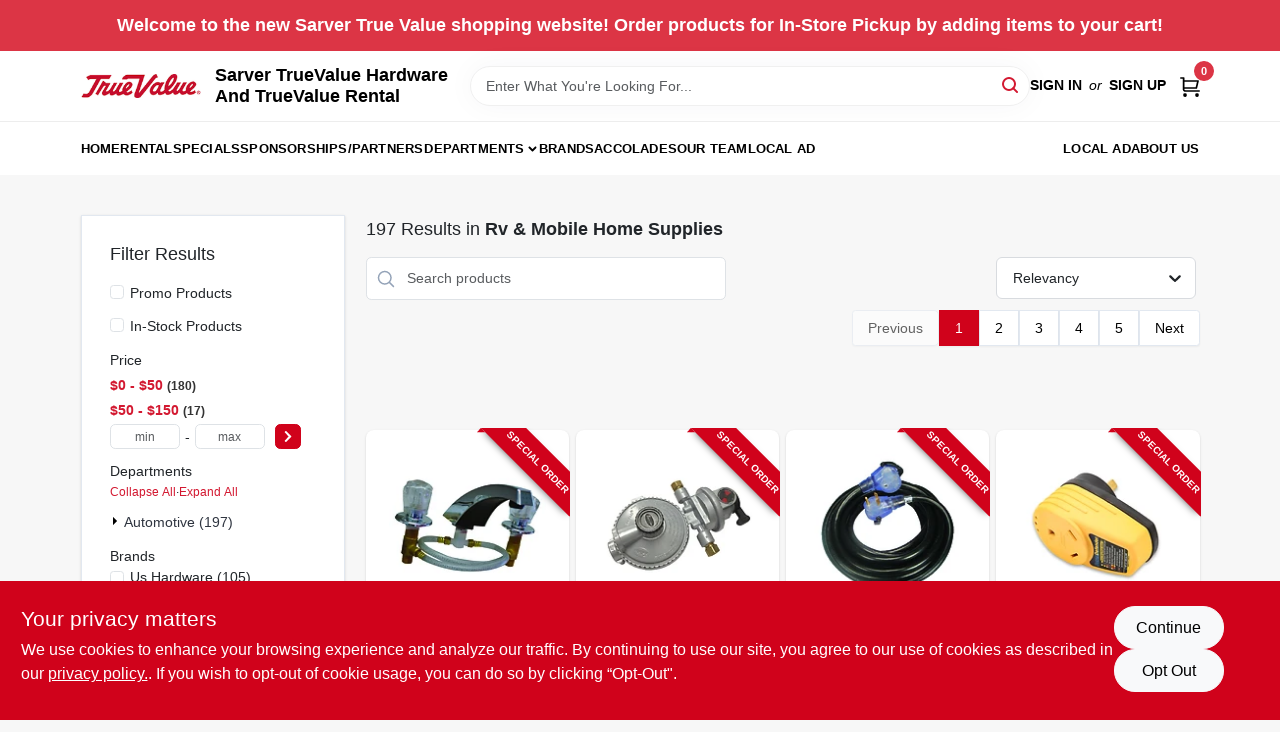

--- FILE ---
content_type: text/html
request_url: https://sarvertruevalue.com/department/automotive-2446697/rv-and-mobile-home-supplies-2450078
body_size: 126560
content:
<!DOCTYPE html>
<html lang="en">
	<head>
		<meta charset="utf-8" />
		<link rel="preconnect" href="https://maps.googleapis.com">
		<link rel="preconnect" href="https://storage.googleapis.com">
		<link rel="preconnect" href="https://images.ezad.io">
		<link rel="preconnect" href="https://api.ezadlive.com">
		<meta name="viewport" content="width=device-width, initial-scale=1.0, maximum-scale=2.0">


		
		<link href="https://static.ezadlive.com/fe/version2881/_app/immutable/assets/vendor.f0fcb5ba.css" rel="stylesheet">
		<link href="https://static.ezadlive.com/fe/version2881/_app/immutable/assets/0.1cbb51b9.css" rel="stylesheet">
		<link href="https://static.ezadlive.com/fe/version2881/_app/immutable/assets/login-module.7fe72062.css" rel="stylesheet">
		<link href="https://static.ezadlive.com/fe/version2881/_app/immutable/assets/main-footer.6c797e80.css" rel="stylesheet">
		<link href="https://static.ezadlive.com/fe/version2881/_app/immutable/assets/document-modal.a3b96a58.css" rel="stylesheet">
		<link href="https://static.ezadlive.com/fe/version2881/_app/immutable/assets/modal.577dbff6.css" rel="stylesheet">
		<link href="https://static.ezadlive.com/fe/version2881/_app/immutable/assets/cart-sidebar.bbe547ba.css" rel="stylesheet">
		<link href="https://static.ezadlive.com/fe/version2881/_app/immutable/assets/cart-items.08954f67.css" rel="stylesheet">
		<link href="https://static.ezadlive.com/fe/version2881/_app/immutable/assets/change-quantity.693882c3.css" rel="stylesheet">
		<link href="https://static.ezadlive.com/fe/version2881/_app/immutable/assets/recaptcha.ab6e1a2f.css" rel="stylesheet">
		<link href="https://static.ezadlive.com/fe/version2881/_app/immutable/assets/bogo-discount-card.2b8bc076.css" rel="stylesheet">
		<link href="https://static.ezadlive.com/fe/version2881/_app/immutable/assets/locations-modal.8c32552f.css" rel="stylesheet">
		<link href="https://static.ezadlive.com/fe/version2881/_app/immutable/assets/big-map.bdb2e239.css" rel="stylesheet">
		<link href="https://static.ezadlive.com/fe/version2881/_app/immutable/assets/_page.ee24268f.css" rel="stylesheet">
		<link href="https://static.ezadlive.com/fe/version2881/_app/immutable/assets/product-card.8c7218bf.css" rel="stylesheet">
		<link href="https://static.ezadlive.com/fe/version2881/_app/immutable/assets/paginator-with-links.3eb3ead3.css" rel="stylesheet">
		<link href="https://static.ezadlive.com/fe/version2881/_app/immutable/assets/paginator.12bdcbbb.css" rel="stylesheet">
		<link href="https://static.ezadlive.com/fe/version2881/_app/immutable/assets/filter-item.7ff41a8f.css" rel="stylesheet">
		<link href="https://static.ezadlive.com/fe/version2881/_app/immutable/assets/brand-dept-popup.8ae3b42d.css" rel="stylesheet"><title>Rv &amp; Mobile Home Supplies | Sarver True Value</title><!-- HEAD_svelte-145cly0_START --><!-- Project: undefined - Channel Id: 34 - Version: 2893 - Release Latest Version: undefined -->   <meta name="msapplication-TileColor" content="#da532c"> <meta name="theme-color" content="#ffffff"> <link rel="icon" type="image/x-icon" href="https://storage.googleapis.com/content.ezadtv.com/2020/05/14/5ebd94428dc0c_favicon2x.png"> <link rel="icon" type="image/png" sizes="32x32" href="https://storage.googleapis.com/content.ezadtv.com/2020/05/14/5ebd94428dc0c_favicon2x.png"> <link rel="apple-touch-icon" sizes="180x180" href="https://storage.googleapis.com/content.ezadtv.com/2020/05/14/5ebd94428dc0c_favicon2x.png">  <meta name="twitter:title" content="Rv &amp; Mobile Home Supplies"> <meta name="og:title" content="Rv &amp; Mobile Home Supplies"> <meta property="og:title" content="Rv &amp; Mobile Home Supplies">  <meta name="description" content="Shop for Rv &amp; Mobile Home Supplies products at Sarver True Value"> <meta name="twitter:description" content="Shop for Rv &amp; Mobile Home Supplies products at Sarver True Value"> <meta name="og:description" content="Shop for Rv &amp; Mobile Home Supplies products at Sarver True Value"> <meta property="og:description" content="Shop for Rv &amp; Mobile Home Supplies products at Sarver True Value">  <script >__EZ_DEPT_NAME = 'Rv & Mobile Home Supplies' </script> <meta name="google-site-verification" content="P6NmA4HJlCr7u4JT873XjrU0gXUSjgaAyIgytrI2XdA"> <meta property="og:site_name" content="Sarver True Value"> <meta property="og:type" content="website"> <meta property="twitter:site" content="Sarver True Value"> <meta property="twitter:card" content="summary">  <!-- Global site tag (gtag.js) - Google Analytics -->
<script async src="https://www.googletagmanager.com/gtag/js?id=UA-47535762-1"></script>
<script>
  window.dataLayer = window.dataLayer || [];
  function gtag(){dataLayer.push(arguments);}
  gtag('js', new Date());

  gtag('config', 'UA-47535762-1');
</script>
   <script> window.dataLayerEz = window.dataLayerEz || []; window.dataLayerEz.push({'storeNumber': '16760', 'user_properties.store_number': '16760'}); </script>  <meta name="twitter:image:src" content="https://images.ezad.io/thumb/aHR0cHM6Ly9zdG9yYWdlLmdvb2dsZWFwaXMuY29tL2NvbnRlbnQuZXphZHR2LmNvbS8yMDI0LzA3LzA4LzIwMjQwNzA4XzY2OGM1NzQzYWE0NWEud2VicA.webp"> <meta name="twitter:image" content="https://images.ezad.io/thumb/aHR0cHM6Ly9zdG9yYWdlLmdvb2dsZWFwaXMuY29tL2NvbnRlbnQuZXphZHR2LmNvbS8yMDI0LzA3LzA4LzIwMjQwNzA4XzY2OGM1NzQzYWE0NWEud2VicA.webp"> <meta name="og:image" content="https://images.ezad.io/thumb/aHR0cHM6Ly9zdG9yYWdlLmdvb2dsZWFwaXMuY29tL2NvbnRlbnQuZXphZHR2LmNvbS8yMDI0LzA3LzA4LzIwMjQwNzA4XzY2OGM1NzQzYWE0NWEud2VicA.webp"> <meta property="og:image" content="https://images.ezad.io/thumb/aHR0cHM6Ly9zdG9yYWdlLmdvb2dsZWFwaXMuY29tL2NvbnRlbnQuZXphZHR2LmNvbS8yMDI0LzA3LzA4LzIwMjQwNzA4XzY2OGM1NzQzYWE0NWEud2VicA.webp"> <link rel="canonical" href="https://sarvertruevalue.com/department/automotive-2446697/rv-and-mobile-home-supplies-2450078"> <meta property="og:url" content="https://sarvertruevalue.com/department/automotive-2446697/rv-and-mobile-home-supplies-2450078"> <script type="application/ld+json">[{"@context":"https://schema.org","@type":"HardwareStore","name":"Sarver TrueValue Hardware  And TrueValue Rental","telephone":"7242955131","image":"https://images.ezad.io/thumb/aHR0cHM6Ly9zdG9yYWdlLmdvb2dsZWFwaXMuY29tL2NvbnRlbnQuZXphZHR2LmNvbS8yMDI0LzA3LzA4LzIwMjQwNzA4XzY2OGM1NzQzYWE0NWEud2VicA.webp","address":{"@type":"PostalAddress","streetAddress":"551 S PIKE RD","addressLocality":"SARVER","addressRegion":"PA","postalCode":"16055","addressCountry":"US"}},{"@context":"https://schema.org","@type":"WebSite","name":"Sarver TrueValue Hardware  And TrueValue Rental","url":"https://sarvertruevalue.com/","alternateName":"Sarver TrueValue Hardware  And TrueValue Rental","potentialAction":[{"@type":"SearchAction","target":"https://sarvertruevalue.com//search/?keyword={search_term_string}","query-input":"required name=search_term_string"}]},{"@context":"https://schema.org","@type":"Organization","legalName":"Sarver TrueValue Hardware  And TrueValue Rental","url":"https://sarvertruevalue.com/","logo":"https://images.ezad.io/thumb/aHR0cHM6Ly9zdG9yYWdlLmdvb2dsZWFwaXMuY29tL2NvbnRlbnQuZXphZHR2LmNvbS8yMDI0LzA3LzA4LzIwMjQwNzA4XzY2OGM1NzQzYWE0NWEud2VicA.webp","sameAs":["https://www.facebook.com/SarverTrueValue","https://www.instagram.com/sarvertruevaluehardware/"],"contactPoint":[{"@type":"ContactPoint","contactType":"customer service","telephone":"7242955131","email":"sarver@truevalue.net"}]},{"@context":"https://schema.org","@type":"BreadcrumbList","itemListElement":[{"@type":"ListItem","position":1,"name":"Departments","item":"https://sarvertruevalue.com"},{"@type":"ListItem","position":2,"name":"Rv & Mobile Home Supplies","item":"https://sarvertruevalue.com/department/automotive-2446697/rv-and-mobile-home-supplies-2450078"}]}]</script> <script >__EZ_STORE_SETTINGS = {"businessSlug":"SAEZB4EBY98H9D74","stripePublishable":"pk_test_SoQebsTMOLR2iExxLINSedwP","stripeLive":"","businessName":"Sarver True Value","favicon":"https://storage.googleapis.com/content.ezadtv.com/2020/05/14/5ebd94428dc0c_favicon2x.png","colors":{"primary":"#d0021b","secondary":"#f5973e","text":"#2f3540","background":"#F7F7F7","header":"#fff","headerLinkColor":"","headerText":"","navigation":"#fff","priceColor":"","promoPriceColor":"","storeColor":""},"layout":"default","font":"Roboto","logo":"https://images.ezad.io/thumb/aHR0cHM6Ly9zdG9yYWdlLmdvb2dsZWFwaXMuY29tL2NvbnRlbnQuZXphZHR2LmNvbS8yMDI0LzA3LzA4LzIwMjQwNzA4XzY2OGM1NzQzYWE0NWEud2VicA.webp","subscribeBannerImage":"url('https://storage.googleapis.com/content.ezadtv.com/2020/06/01/5ed5530c847ce_Generic.jpg')","buyingFromAlert":{"background":"","textColor":"","visible":""},"homeAlert":{"visible":true,"text":"Welcome to the new Sarver True Value shopping website! Order products for In-Store Pickup by adding items to your cart!","background":"danger","textColor":"white","fontSize":18,"fontWeight":"bolder","allowOverrideEvenBasicPlan":"","fontFamily":"","padding":""},"text":{"featuredProductText":"","inStore":"In-Store","specialOrderWarning":"","outOfStock":"Order for 3-5 day shipping to our store","noRentalItems":"There are no rental items","specialOrderTitle":"Special Order May Be Required","specialOrderText":"Subject to availability and seasonality from suppliers. If we cannot get it, you will be notified and refunded.","trademark":"All product and company names are trademarks™ or registered® trademarks of their respective holders. Use of them does not imply any affiliation with or endorsement by them.","checkAvailability":"Call Your Local Store For Availability","emptyCart":"Cart is empty. Browse the website and add the things you like!","cartDeliveryDisclaimer":"","forRental":"","promoQuantityHeader":"","specialOrderTextByLocation":"","deliveryConfirmationText":"","vendorInStockText":"","vendorOutOfStockText":"","catalogInStockText":"","vendorSpecialOrderText":"","outOfStockText":"","extraProductMessage":"","inStockText":"","customPurchaseTitle":"","customPurchaseText":"","tvCustomQtyMessage":"","tvCustomAvailableMessage":"","specialOrderFee":"","onlyXLeftText":"","footerConnectText":"","receiveMarketingText":""},"footer":{"links":"","facebookPage":"","showSslLogo":"","instagramPage":"","locations":null,"showLogo":"","hideBusinessName":""},"products":{"inventoryItemsMin":4,"itemsPerPage":48,"showVideos":false,"showDescription":true,"showSimilarProducts":true,"showQtyInWidgets":true,"sortOptions":"","defaultSorting":"relevancy","hideReg":false,"filterShowOutOfStock":true,"inStockProductRename":"","hideUpc":"","hideInStockCheckbox":"","disableOrdering":"","showThreeFiveDays":"","capitalizeTitle":"","regularPriceText":"","currencyPrefix":"","useOriginalTitle":"","hidePriceOutOfStock":"","disableSpecialOrdering":false,"showTopBrandProducts":"","showSimilarProductsByProduct":"","showDepartmentDropdownInSearch":"","getQuoteSpecial":"","hideProductLocation":"","getQuoteEmail":"","hideProductUnit":"","hiddenPriceText":"","syncHandlePromos":"","showPartnerInventories":"","hideQuantity":"","alwaysShowProp65":"","widgetPromoLabel":"","singlePromoLabel":"","hideBrandFromTitle":"","hideOutOfStockItems":"","showUnitInventory":"","showOutOfStockItems":"","hideRentalPrices":"","hidePrice":"","alwaysShowProductLocation":"","showSpecs":"","disableSearchBar":"","hideNotifyMeOption":"","hideDeliveryLocationsModal":"","hideSecondSpecialWarning":"","showModelNumber":"","showSortByCustomerPartNumberOnMyOrders":"","removeZoominEffect":"","hideAvailability":"","includeBrandInTitle":"","hideSpecialOrderBadgeAboveImage":""},"departments":{"defaultSorting":"relevancy","skipAutoFormat":"","multiLevel":"","sortOptions":"","hideHeadersInMenu":"","collapseDepartmentsOnSearch":"","hideNoSubDeptTextInDeptList":"","description":"Browse our lawn and garden, plumbing, and building materials to create your ideal outdoor space. We have everything you need for your projects. Shop online now or visit us at STORE_NAME_AND_LOCATION for all your home improvement supplies!"},"brands":{"defaultSorting":"relevancy","showImages":"","sortAlphabetical":"","capitalize":"","description":"Find quality products from brands like Dewalt and Green Thumb. Whether you're tackling a DIY project or gardening, we have what you need. Start shopping now! Shop online now or visit us at STORE_NAME_AND_LOCATION for all your needs in one easy-to-reach place!"},"cart":{"rewardMembers":false,"hideAddress":false,"specialOrderMessage":"Special order May Be Required","specialOrderDisclaimer":"Subject to Availability and seasonality from suppliers. If we cannot get it, you will be notified and refunded.","specialOrderBadge":"","specialOrderMessageTooltip":"You will receive shipping information over email within the next business day","empty":"Cart is empty. Browse the website and add the things you like!","submittedOrderImage":"","confirmationText":"","deliveryDisclaimer":"","taxJar":"","hideShipping":"","showSpecialOrderDays":"","enableDeliveryDate":"","promos":"","allowSpecialOrderVendors":"","taxDisclaimer":"","additionalCountries":"","showCardProviders":"","taxExemptionCheck":"","discountEligibilityCheck":"","hideVendorInSpecialOrder":"","refundInfo":"","deliveryZipsAllowed":"","allowedZips":"","disclaimer":"","allowSavedCarts":"","hideTax":"","hideDeliveryZipcode":"","cartModal":"","deferCapture":"","pickupDistanceLimit":"","alwaysRequireAddress":"","showUnitPrice":"","distanceModal":"","showCheckoutCbLayout":"","hideUnitedStatesDeliveryOption":"","restrictedStatesForShipping":"","restrictedStatesMessage":"","hideSpecialOrderMessage":"","rdcAware":"","guestCheckoutWithPaypalOnly":"","allowRecurringOrders":"","mergeAdditionalFeeWithSubtotal":"","displayRecurringOrdersSectionBorder":"","hidePickupZipcode":"","enableMarketingEmailsByDefault":"","enableShareCartLink":"","hideSpecialOrderBadge":"","showShippingRateDisclaimer":""},"admin":{"showStats":true,"showOrderLocationFilters":true,"orders":"","hideSecondStep":"","RSCOptions":"","showContractors":"","orderTimeZone":"","hideInStorePingOption":"","autoSelectStore":"","enableNewOrderNotification":"","hideBusinessNameFromHeaderOnMobile":"","showAvailableFulfilmentOptions":"","defaultSelectedStore":"","allowOverridingDeliveryCharges":"","enableTaxWaiverIfExempt":"","hideGuestCheckout":""},"testimonials":{"1":"","2":""},"liveChatCode":"","storeNumber":"","logoMaxWidth":"","logoMaxHeight":"","signup":{"extraFields":""},"contactUs":{"hideEmail":false},"logoSize":"","navigationBackground":"","whiteHeader":"","lightNav":"","displayName":"Sarver True Value Hardware","domain":"sarverhardware","newOrderEmails":"mikebrono@gmail.com","contactEmail":"mikebrono@gmail.com","company":"truevalue","navigation":[{"name":"home"},{"name":"departments"},{"name":"brands"},{"name":"About Us","align":"right"}],"demo":false,"homepageBanner":"","search":{"checkboxFilters":""},"timezone":"","meta":{"description":"We have some of the best selections of products at great prices! Our friendly website is here to assist you with all of your purchasing needs. Feel free to contact us if you have any questions!","loginDescription":"Get discounts & savings when you register for an account today!","mainImage":"","loginTitle":"","departmentsDescription":"Find diverse departments at Sarver TrueValue Hardware and Rental in [city], [state] for all your project needs.","departmentsTitle":"Discover and Shop Departments at STORE_NAME","brandsDescription":"","brandsTitle":"","searchPageDescription":"Select [search_term] at [store_name]. Moreover, choose from top-quality yard waste bags, fire pits, bird food, and more for your home and garden."},"directory":"www-sarverhardware","overrideSubscribeImage":"","tax_rate":"","adminNavigation":"","showPhoneInNavigation":"","emailNavLink":"","onlyFeatured":"","navigationLayout":"","aboutUsLocations":"","customLayout":"","showAdvancedSetting":"","principles":"","registrationOptions":{"companyInput":"","hideFromHeader":""},"locationData":{"Millhouse":"","Wildey":""},"testKey":"","business":"","authData":"","aboutUsEmails":"","logoLink":"","showConsultationReport":"","dynamicMap":"","customCss":"","extraProductMessage":"","styles":{"vendorInStockClasses":"","catalogInStockClasses":"","rentalFilterNodeClasses":""},"logoMaxheight":"","undefined":"","specialPricePositionBottom":"","aboutUsTitle":"","aboutUsTitleHidden":"","showLocationPhoneInNav":"","business_telephone":"","business_address":"","business_city":"","business_state":"","business_country":"","ecommercePlan":"E1P","tvRDC":"","dibRSC":"","e2Warehouse":"","logoPrint":"","business_zipcode":"","business_email":"","rentals":{"disableLocationSelection":"","allowDeliveryLocations":"","hideFulfillmentOptions":"","rentalContactText":"","disableContactForm":"","rentalInStockText":"","disclaimer":"","submitFormDisclaimerTop":"","submitFormDisclaimerBottom":"","rentalReserveText":"","hideUpc":"","verbiage":""},"aboutUs":{"hideContactUsOption":""},"localAd":{"hideLocalAdNavLink":""},"header":{"locationSelector":""},"navStyle":{"links":"","locationSelector":""},"e2ReportExemption":"","svelte":"","null":"","aiSettings":{"useAIProductsTable":"","useAIProductsCategories":"","excludeAIProductsTable":""}}</script>  <script >__EZ_PREGEN = 0</script> <script >__EZ_TV_ECOM_PLAN = 'E1P'</script> <script >__EZ_TVR_NAME = "True Value Rewards"</script> <script >__EZ_IS_TRUEVALUE = true</script>  <style data-svelte-h="svelte-1ke9ioy">/* embed the latin fonts directly */
    @font-face {
      font-family: 'Roboto';
      font-style: normal;
      font-weight: 300;
      font-display: swap;
      src: url(https://static.ezadlive.com/fonts/KFOlCnqEu92Fr1MmSU5fBBc4.woff2) format('woff2');
      unicode-range: U+0000-00FF, U+0131, U+0152-0153, U+02BB-02BC, U+02C6, U+02DA, U+02DC, U+0304, U+0308, U+0329, U+2000-206F, U+2074, U+20AC, U+2122, U+2191, U+2193, U+2212, U+2215, U+FEFF, U+FFFD;
    }
    @font-face {
      font-family: 'Roboto';
      font-style: normal;
      font-weight: 400;
      font-display: swap;
      src: url(https://static.ezadlive.com/fonts/KFOmCnqEu92Fr1Mu4mxK.woff2) format('woff2');
      unicode-range: U+0000-00FF, U+0131, U+0152-0153, U+02BB-02BC, U+02C6, U+02DA, U+02DC, U+0304, U+0308, U+0329, U+2000-206F, U+2074, U+20AC, U+2122, U+2191, U+2193, U+2212, U+2215, U+FEFF, U+FFFD;
    }
    @font-face {
      font-family: 'Roboto';
      font-style: normal;
      font-weight: 700;
      font-display: swap;
      src: url(https://static.ezadlive.com/fonts/KFOlCnqEu92Fr1MmWUlfBBc4.woff2) format('woff2');
      unicode-range: U+0000-00FF, U+0131, U+0152-0153, U+02BB-02BC, U+02C6, U+02DA, U+02DC, U+0304, U+0308, U+0329, U+2000-206F, U+2074, U+20AC, U+2122, U+2191, U+2193, U+2212, U+2215, U+FEFF, U+FFFD;
    }</style>  <link rel="stylesheet" type="text/css" media="print" href="https://static.ezadlive.com/fonts/font-roboto.css" onload="this.media='all';"><style>
:root {
  --primary: #d0021b;
  --bs-primary: #d0021b;
  --secondary: #f5973e;
  --bs-secondary: #f5973e;
  --text: #2f3540;
  --bs-text: #2f3540;
  --background: #F7F7F7;
  --bs-background: #F7F7F7;
  --header: #fff;
  --bs-header: #fff;
  --headerLinkColor: #000;
  --bs-headerLinkColor: #fff;
  --headerText: #000;
  --bs-headerText: #fff;
  --navigation: #fff;
  --bs-navigation: #fff;
  --priceColor: #fff;
  --bs-priceColor: #fff;
  --promoPriceColor: #fff;
  --bs-promoPriceColor: #fff;
  --storeColor: #fff;
  --bs-storeColor: #fff;
  --brandPrimary: #D31931;
  --headerLinkColorInv: #fff;
  --navigationLinkColor: #000;
  --navigationText: var(--text);
  --navigationFontSize: 14px;
  --font: Helvetica,Arial,sans-serif;
}
</style><!-- HEAD_svelte-145cly0_END --><!-- HEAD_svelte-rn6tfp_START --><!-- HEAD_svelte-rn6tfp_END -->

		<style>
			.text-success-dark {
				color: #124A1F !important;
			}
		</style>
	</head>
	<body data-sveltekit-preload-data="hover">
	<noscript><iframe src='https://www.googletagmanager.com/ns.html?id=GTM-PPF9G4N' height='0' width='0' style='display:none;visibility:hidden'></iframe></noscript>
		<div style="display: contents">     <button class="skip-link svelte-1yub3rk" data-svelte-h="svelte-mn0oll">Skip to content</button> <div class="truevalueSite"><div class="main-banner alert border-0 rounded-0 py-2 py-md-3 text-center mb-0 svelte-1fmymtp" role="alert" style="color: var(--bs-white); background: var(--bs-danger); font-size: 18px;; ; font-weight: bolder; ; font-family:  !important; padding: ;">Welcome to the new Sarver True Value shopping website! Order products for In-Store Pickup by adding items to your cart!</div>  <header id="mainHeader" class="main-header position-relative  SarverTrueValue svelte-1pee0jg"><div class="container gap-3 d-flex flex-column flex-lg-row align-items-center justify-content-center justify-content-lg-between py-3"> <button class="d-block nav-icon d-lg-none mobile-menu-button " aria-label="Menu"><span></span></button> <div class="d-flex flex-column flex-md-row align-items-center"><a href="/" class="brand text-white " aria-label="Sarver True Value Home" rel="prefetch"><img src="https://images.ezad.io/thumb/aHR0cHM6Ly9zdG9yYWdlLmdvb2dsZWFwaXMuY29tL2NvbnRlbnQuZXphZHR2LmNvbS8yMDI0LzA3LzA4LzIwMjQwNzA4XzY2OGM1NzQzYWE0NWEud2VicA.webp" id="logo-img" alt="Sarver True Value" style="" class="logo-width svelte-1pee0jg" width="100%" height="100%"></a> <div class="h5 fw-bold mt-3 mb-0 mt-md-0 ms-md-3 comp-text" style="color: ">Sarver TrueValue Hardware  And TrueValue Rental</div></div> <form id="searchForm" name="search" role="search" class="search-wrapper position-relative svelte-om0n6w"><input aria-label="Search Term" class="form-control autosuggest svelte-om0n6w" type="text" placeholder="Enter What You're Looking For..." loading="lazy" value=""> <button type="submit" aria-label="Search" class="btn-search-custom svelte-om0n6w" data-svelte-h="svelte-6o76ou"><svg width="16" height="16" xmlns="http://www.w3.org/2000/svg" xmlns:xlink="http://www.w3.org/1999/xlink"><defs data-v-6d71ba7e=""><filter data-v-6d71ba7e="" x="-8.1%" y="-113.8%" width="116.2%" height="327.5%" filterUnits="objectBoundingBox"><feMorphology data-v-6d71ba7e="" radius=".5" operator="dilate" in="SourceAlpha" result="shadowSpreadOuter1"></feMorphology><feOffset data-v-6d71ba7e="" in="shadowSpreadOuter1" result="shadowOffsetOuter1"></feOffset><feGaussianBlur data-v-6d71ba7e="" stdDeviation="15" in="shadowOffsetOuter1" result="shadowBlurOuter1"></feGaussianBlur><feComposite data-v-6d71ba7e="" in="shadowBlurOuter1" in2="SourceAlpha" operator="out" result="shadowBlurOuter1"></feComposite><feColorMatrix data-v-6d71ba7e="" values="0 0 0 0 0.13236882 0 0 0 0 0.171002098 0 0 0 0 0.285297781 0 0 0 0.04 0" in="shadowBlurOuter1"></feColorMatrix></filter><rect data-v-6d71ba7e="" x="0" y="0" width="560" height="40" rx="20"></rect></defs><g data-v-6d71ba7e="" fill="none" fill-rule="evenodd"><path data-v-6d71ba7e="" fill="#FFF" d="M-884-28H556v1536H-884z"></path><g data-v-6d71ba7e="" transform="translate(-529 -11)"><use data-v-6d71ba7e="" fill="#000" filter="url(#a)" xlink:href="#b"></use><use data-v-6d71ba7e="" stroke="currentColor" fill="#FFF" xlink:href="#b"></use></g><g data-v-6d71ba7e="" stroke-width="2" transform="translate(1 1)" stroke="currentColor" stroke-linecap="round" stroke-linejoin="round"><circle data-v-6d71ba7e="" cx="6" cy="6" r="6"></circle><path data-v-6d71ba7e="" d="M14 14l-3.758-3.758"></path></g></g></svg></button> </form> <div class="d-flex align-items-center cart-wrapper  svelte-17u9cvc" style="z-index: 1;">  <div id="authorization" class="d-lg-flex d-none me-3"><div class="d-flex flex-lg-row align-items-center"><a href="/login" class="text-uppercase fw-bold text-nowrap" rel="prefetch">Sign In</a> <span class="my-n1 my-lg-0 mx-2 fst-italic" data-svelte-h="svelte-dz76fn">or</span> <a href="/register" class="text-uppercase fw-bold text-nowrap" rel="prefetch">Sign Up</a></div></div> <a href="/cart" class="cart-btn position-relative " aria-label="Cart, 0 Items" rel="prefetch"><svg width="20" height="20" xmlns="http://www.w3.org/2000/svg"><g transform="translate(1 1)" fill="none" fill-rule="evenodd"><circle fill="#000" fill-rule="nonzero" cx="4.235" cy="17.788" r="1"></circle><circle fill="currentColor" fill-rule="nonzero" cx="16.094" cy="17.788" r="1"></circle><circle stroke="currentColor" stroke-width="1.694" stroke-linecap="round" stroke-linejoin="round" cx="4" cy="17" r="1"></circle><circle stroke="currentColor" stroke-width="1.694" stroke-linecap="round" stroke-linejoin="round" cx="16" cy="17" r="1"></circle><path d="M0 0h2.571v11.25c0 .966.768 1.75 1.715 1.75H18" stroke="currentColor" stroke-width="1.694" stroke-linecap="round" stroke-linejoin="round"></path><path stroke="currentColor" stroke-width="1.694" stroke-linecap="round" stroke-linejoin="round" d="M3 3h14l-1.647 7H3"></path></g></svg> <span class="position-absolute badge bg-danger rounded-circle ">0</span></a>  </div></div> </header>  <nav class="navbar p-0 navbar-light main-nav  collapsed   svelte-t4umeu" id="mainNav"> <div class="container pb-3 pb-lg-0 w-100 h-100 align-items-start"><div class="px-2 px-lg-0 w-100"><div class="d-flex justify-content-end mt-4 d-lg-none mb-n2 w-100"><button class="toggle-menu-bt" id="toggle-menu-bt" aria-label="Menu" data-svelte-h="svelte-1bfgfmg"><svg xmlns="http://www.w3.org/2000/svg" fill="none" width="32" viewBox="0 0 24 24" stroke-width="2" stroke="currentColor"><path stroke-linecap="round" stroke-linejoin="round" d="M6 18L18 6M6 6l12 12"></path></svg></button></div> <ul class="navbar-nav flex-column flex-lg-row flex-wrap "><li class="nav-item  left   svelte-t4umeu"><a href="/" class="nav-link text-capitalize home" style="font-size: " rel="prefetch">Home </a> </li><li class="nav-item  left   svelte-t4umeu"><a href="https://sarvertruevaluerental.com/" class="nav-link text-capitalize " target="_blank" rel="noopener noreferrer" style="font-size: " aria-label="To Rental (opens in a new tab)">Rental </a> </li><li class="nav-item  left   svelte-t4umeu"><a href="/specials" class="nav-link text-capitalize " style="font-size: " rel="prefetch">Specials </a> </li><li class="nav-item  left   svelte-t4umeu"><a href="/sponsorshipspartners" class="nav-link text-capitalize " style="font-size: " rel="prefetch">Sponsorships/Partners </a> </li><li class="nav-item b-nav-dropdown dropdown left   svelte-t4umeu"><button tabindex="0" class=" c-dropdown h-100 d-flex align-items-center main-link justify-content-between svelte-nnj2yx" aria-expanded="false" aria-controls="departments-menu"><a class="nav-link text-capitalize svelte-nnj2yx" href="/departments" style="fontSize: ">Departments</a> <svg fill="none" class="ms-1 caret svelte-nnj2yx" width="10" height="6" xmlns="http://www.w3.org/2000/svg"><path d="M7.5 1.5l-3 3-3-3" stroke="currentColor" stroke-linecap="round" stroke-linejoin="round" stroke-width="2" class="svelte-nnj2yx"></path></svg>   </button> </li><li class="nav-item  left   svelte-t4umeu"><a href="/brands" class="nav-link text-capitalize " style="font-size: " rel="prefetch">Brands </a> </li><li class="nav-item  left   svelte-t4umeu"><a href="/accolades" class="nav-link text-capitalize " style="font-size: " rel="prefetch">Accolades </a> </li><li class="nav-item  left   svelte-t4umeu"><a href="/our-team" class="nav-link text-capitalize " style="font-size: " rel="prefetch">Our Team </a> </li><li class="nav-item  left   svelte-t4umeu"><a href="/local-ad" class="nav-link text-capitalize " style="font-size: " rel="prefetch">Local Ad </a> </li><li class="nav-item  right   svelte-t4umeu"><a href="https://www.truevalue.com/localad?store_guid=6UQ2B9O9-HU7G-FBUO-CGWQ-WZ95WK07ELEJ" class="nav-link text-capitalize " target="_blank" rel="noopener noreferrer" style="font-size: " aria-label="To LOCAL AD (opens in a new tab)">LOCAL AD </a> </li><li class="nav-item  right   svelte-t4umeu"><a href="/about-us" class="nav-link text-capitalize " style="font-size: " rel="prefetch">About Us </a> </li>   </ul></div></div> </nav>   <div> <main><div class="container search-container  svelte-141ptr8"> <div class="row"><div class="col-lg-3"> <div class="filterWrapper card filters rounded-0  svelte-5l9ewu"><div class="card-body svelte-5l9ewu"><h2 class="mb-3 h5" data-svelte-h="svelte-1x7u8c7">Filter Results</h2> <button class="d-lg-none filters-close-bt svelte-5l9ewu" aria-label="Hide Filters" data-svelte-h="svelte-zl9rcq"><svg xmlns="http://www.w3.org/2000/svg" width="24" height="24" viewBox="0 0 24 24"><title>e-remove</title><g stroke-linecap="round" stroke-linejoin="round" stroke-width="2" fill="#a0a0ba" stroke="#a0a0ba"><line fill="none" stroke="#a0a0ba" stroke-miterlimit="10" x1="19" y1="5" x2="5" y2="19"></line><line fill="none" stroke="#a0a0ba" stroke-miterlimit="10" x1="19" y1="19" x2="5" y2="5"></line></g></svg></button>  <div class="d-flex flex-column align-items-start"> </div> <div class="mb-2"><div class="form-check"><input id="promoCheck" type="checkbox" class="form-check-input" aria-label="Promo Products"> <h3 class="fs-6" style="margin-top: 9px;line-height: 10px;"><label class="form-check-label" for="promoCheck">Promo Products</label></h3></div></div> <div class="mb-3"><div class="form-check"><input id="inStockCheck" type="checkbox" class="form-check-input" aria-label="In-Stock Products"> <h3 class="fs-6" style="margin-top: 9px;line-height: 10px;"><label class="form-check-label" for="inStockCheck"><a href="/department/automotive-2446697/rv-and-mobile-home-supplies-2450078?in_stock_only=1" class="heading-color" rel="prefetch">In-Stock Products</a></label></h3></div></div>   <div class="mb-3" style="max-width: 200px;"><h2 class="h6" data-svelte-h="svelte-6n5n7u">Price</h2> <ul class="p-0"><li class="none-style-list price-range mb-1 svelte-5l9ewu"><button><h3 class="fs-6 fw-bold d-inline">$0 - $50</h3> <span class="item-counts svelte-5l9ewu">180 </span></button> </li><li class="none-style-list price-range mb-1 svelte-5l9ewu"><button><h3 class="fs-6 fw-bold d-inline">$50 - $150</h3> <span class="item-counts svelte-5l9ewu">17 </span></button> </li> <li class="none-style-list d-flex svelte-5l9ewu"><form name="searchFiltersForm" class="d-flex"><input placeholder="min" type="number" size="sm" class="form-control price-range-select price-min svelte-5l9ewu" aria-label="min price"> <span style="margin-top: 3px" data-svelte-h="svelte-vpnvjw">-</span> <input placeholder="max" type="number" size="sm" class="form-control price-range-select price-max svelte-5l9ewu" aria-label="max price"> <button type="submit" class="btn btn-primary price-select-btn svelte-5l9ewu" aria-label="Select Price" data-svelte-h="svelte-poisjr"><svg aria-hidden="true" width="8" viewBox="0 0 320 512" focusable="false" fill="currentColor"><path d="M285.5 273l-194.3 194.3c-9.4 9.4-24.6 9.4-33.9 0l-22.7-22.7c-9.4-9.4-9.4-24.5 0-33.9l154-154.7-154-154.7c-9.3-9.4-9.3-24.5 0-33.9l22.7-22.7c9.4-9.4 24.6-9.4 33.9 0l194.3 194.3c9.4 9.4 9.4 24.6 0 33.9z"></path></svg></button></form></li></ul></div>          </div> </div></div> <div class="col-lg-9"><div class="w-100 position-relative"></div> </div></div></div> </main> </div>  <div> </div> <div id="user-consent-banner" class="consent-banner row m-0 alert alert-info alert-dismissible top-bg-1 hide-consent-banner svelte-wa0yp2" role="alert"><div class="d-flex flex-column flex-md-row justify-content-between gap-4"><div data-svelte-h="svelte-1dkqoer"><div class="h4">Your privacy matters</div> <p class="lead svelte-wa0yp2" id="cookie-consent-text">We use cookies to enhance your browsing experience and analyze our traffic. By continuing to use our site, you agree to our use of cookies as described in our <a href="/privacy-policy" target="_blank" rel="noopener noreferrer" aria-label="privacy policy (opens in a new tab)">privacy policy.</a>. If you wish to opt-out of cookie usage, you can do so by clicking “Opt-Out&quot;.</p></div> <div class="d-flex flex-md-column align-items-center gap-3 action-btn svelte-wa0yp2"><button type="button" class="lead btn btn-light rounded-pill action-btn text-nowrap svelte-wa0yp2" data-dismiss="alert" aria-label="Continue" data-svelte-h="svelte-6eb4ps">Continue</button> <button type="button" class="lead btn btn-light action-btn rounded-pill text-nowrap svelte-wa0yp2" data-dismiss="alert" aria-label="Opt Out" data-svelte-h="svelte-1fjazhb">Opt Out</button></div></div></div>  </div> 
			
			<script>
				{
					__sveltekit_twwrf7 = {
						assets: "https://static.ezadlive.com/fe/version2881",
						base: new URL("../..", location).pathname.slice(0, -1),
						env: {}
					};

					const element = document.currentScript.parentElement;

					const data = [{"type":"data","data":(function(a){a.businessSlug="SAEZB4EBY98H9D74";a.stripePublishable="pk_test_SoQebsTMOLR2iExxLINSedwP";a.stripeLive="";a.businessName="Sarver True Value";a.favicon="https://storage.googleapis.com/content.ezadtv.com/2020/05/14/5ebd94428dc0c_favicon2x.png";a.colors={primary:"#d0021b",secondary:"#f5973e",text:"#2f3540",background:"#F7F7F7",header:"#fff",headerLinkColor:"",headerText:"",navigation:"#fff",priceColor:"",promoPriceColor:"",storeColor:""};a.layout="default";a.font="Roboto";a.logo="https://images.ezad.io/thumb/aHR0cHM6Ly9zdG9yYWdlLmdvb2dsZWFwaXMuY29tL2NvbnRlbnQuZXphZHR2LmNvbS8yMDI0LzA3LzA4LzIwMjQwNzA4XzY2OGM1NzQzYWE0NWEud2VicA.webp";a.subscribeBannerImage="url('https://storage.googleapis.com/content.ezadtv.com/2020/06/01/5ed5530c847ce_Generic.jpg')";a.buyingFromAlert={background:"",textColor:"",visible:""};a.homeAlert={visible:true,text:"Welcome to the new Sarver True Value shopping website! Order products for In-Store Pickup by adding items to your cart!",background:"danger",textColor:"white",fontSize:18,fontWeight:"bolder",allowOverrideEvenBasicPlan:"",fontFamily:"",padding:""};a.text={featuredProductText:"",inStore:"In-Store",specialOrderWarning:"",outOfStock:"Order for 3-5 day shipping to our store",noRentalItems:"There are no rental items",specialOrderTitle:"Special Order May Be Required",specialOrderText:"Subject to availability and seasonality from suppliers. If we cannot get it, you will be notified and refunded.",trademark:"All product and company names are trademarks™ or registered® trademarks of their respective holders. Use of them does not imply any affiliation with or endorsement by them.",checkAvailability:"Call Your Local Store For Availability",emptyCart:"Cart is empty. Browse the website and add the things you like!",cartDeliveryDisclaimer:"",forRental:"",promoQuantityHeader:"",specialOrderTextByLocation:"",deliveryConfirmationText:"",vendorInStockText:"",vendorOutOfStockText:"",catalogInStockText:"",vendorSpecialOrderText:"",outOfStockText:"",extraProductMessage:"",inStockText:"",customPurchaseTitle:"",customPurchaseText:"",tvCustomQtyMessage:"",tvCustomAvailableMessage:"",specialOrderFee:"",onlyXLeftText:"",footerConnectText:"",receiveMarketingText:""};a.footer={links:"",facebookPage:"",showSslLogo:"",instagramPage:"",locations:null,showLogo:"",hideBusinessName:""};a.products={inventoryItemsMin:4,itemsPerPage:48,showVideos:false,showDescription:true,showSimilarProducts:true,showQtyInWidgets:true,sortOptions:"",defaultSorting:"relevancy",hideReg:false,filterShowOutOfStock:true,inStockProductRename:"",hideUpc:"",hideInStockCheckbox:"",disableOrdering:"",showThreeFiveDays:"",capitalizeTitle:"",regularPriceText:"",currencyPrefix:"",useOriginalTitle:"",hidePriceOutOfStock:"",disableSpecialOrdering:false,showTopBrandProducts:"",showSimilarProductsByProduct:"",showDepartmentDropdownInSearch:"",getQuoteSpecial:"",hideProductLocation:"",getQuoteEmail:"",hideProductUnit:"",hiddenPriceText:"",syncHandlePromos:"",showPartnerInventories:"",hideQuantity:"",alwaysShowProp65:"",widgetPromoLabel:"",singlePromoLabel:"",hideBrandFromTitle:"",hideOutOfStockItems:"",showUnitInventory:"",showOutOfStockItems:"",hideRentalPrices:"",hidePrice:"",alwaysShowProductLocation:"",showSpecs:"",disableSearchBar:"",hideNotifyMeOption:"",hideDeliveryLocationsModal:"",hideSecondSpecialWarning:"",showModelNumber:"",showSortByCustomerPartNumberOnMyOrders:"",removeZoominEffect:"",hideAvailability:"",includeBrandInTitle:"",hideSpecialOrderBadgeAboveImage:""};a.departments={defaultSorting:"relevancy",skipAutoFormat:"",multiLevel:"",sortOptions:"",hideHeadersInMenu:"",collapseDepartmentsOnSearch:"",hideNoSubDeptTextInDeptList:"",description:"Browse our lawn and garden, plumbing, and building materials to create your ideal outdoor space. We have everything you need for your projects. Shop online now or visit us at STORE_NAME_AND_LOCATION for all your home improvement supplies!"};a.brands={defaultSorting:"relevancy",showImages:"",sortAlphabetical:"",capitalize:"",description:"Find quality products from brands like Dewalt and Green Thumb. Whether you're tackling a DIY project or gardening, we have what you need. Start shopping now! Shop online now or visit us at STORE_NAME_AND_LOCATION for all your needs in one easy-to-reach place!"};a.cart={rewardMembers:false,hideAddress:false,specialOrderMessage:"Special order May Be Required",specialOrderDisclaimer:"Subject to Availability and seasonality from suppliers. If we cannot get it, you will be notified and refunded.",specialOrderBadge:"",specialOrderMessageTooltip:"You will receive shipping information over email within the next business day",empty:"Cart is empty. Browse the website and add the things you like!",submittedOrderImage:"",confirmationText:"",deliveryDisclaimer:"",taxJar:"",hideShipping:"",showSpecialOrderDays:"",enableDeliveryDate:"",promos:"",allowSpecialOrderVendors:"",taxDisclaimer:"",additionalCountries:"",showCardProviders:"",taxExemptionCheck:"",discountEligibilityCheck:"",hideVendorInSpecialOrder:"",refundInfo:"",deliveryZipsAllowed:"",allowedZips:"",disclaimer:"",allowSavedCarts:"",hideTax:"",hideDeliveryZipcode:"",cartModal:"",deferCapture:"",pickupDistanceLimit:"",alwaysRequireAddress:"",showUnitPrice:"",distanceModal:"",showCheckoutCbLayout:"",hideUnitedStatesDeliveryOption:"",restrictedStatesForShipping:"",restrictedStatesMessage:"",hideSpecialOrderMessage:"",rdcAware:"",guestCheckoutWithPaypalOnly:"",allowRecurringOrders:"",mergeAdditionalFeeWithSubtotal:"",displayRecurringOrdersSectionBorder:"",hidePickupZipcode:"",enableMarketingEmailsByDefault:"",enableShareCartLink:"",hideSpecialOrderBadge:"",showShippingRateDisclaimer:""};a.admin={showStats:true,showOrderLocationFilters:true,orders:"",hideSecondStep:"",RSCOptions:"",showContractors:"",orderTimeZone:"",hideInStorePingOption:"",autoSelectStore:"",enableNewOrderNotification:"",hideBusinessNameFromHeaderOnMobile:"",showAvailableFulfilmentOptions:"",defaultSelectedStore:"",allowOverridingDeliveryCharges:"",enableTaxWaiverIfExempt:"",hideGuestCheckout:""};a.testimonials={"1":"","2":""};a.liveChatCode="";a.storeNumber="";a.logoMaxWidth="";a.logoMaxHeight="";a.signup={extraFields:""};a.contactUs={hideEmail:false};a.logoSize="";a.navigationBackground="";a.whiteHeader="";a.lightNav="";a.displayName="Sarver True Value Hardware";a.domain="sarverhardware";a.newOrderEmails="mikebrono@gmail.com";a.contactEmail="mikebrono@gmail.com";a.company="truevalue";a.navigation=[{name:"home"},{name:"departments"},{name:"brands"},{name:"About Us",align:"right"}];a.demo=false;a.homepageBanner="";a.search={checkboxFilters:""};a.timezone="";a.meta={description:"We have some of the best selections of products at great prices! Our friendly website is here to assist you with all of your purchasing needs. Feel free to contact us if you have any questions!",loginDescription:"Get discounts & savings when you register for an account today!",mainImage:"",loginTitle:"",departmentsDescription:"Find diverse departments at Sarver TrueValue Hardware and Rental in [city], [state] for all your project needs.",departmentsTitle:"Discover and Shop Departments at STORE_NAME",brandsDescription:"",brandsTitle:"",searchPageDescription:"Select [search_term] at [store_name]. Moreover, choose from top-quality yard waste bags, fire pits, bird food, and more for your home and garden."};a.directory="www-sarverhardware";a.overrideSubscribeImage="";a.tax_rate="";a.adminNavigation="";a.showPhoneInNavigation="";a.emailNavLink="";a.onlyFeatured="";a.navigationLayout="";a.aboutUsLocations="";a.customLayout="";a.showAdvancedSetting="";a.principles="";a.registrationOptions={companyInput:"",hideFromHeader:""};a.locationData={Millhouse:"",Wildey:""};a.testKey="";a.business="";a.authData="";a.aboutUsEmails="";a.logoLink="";a.showConsultationReport="";a.dynamicMap="";a.customCss="";a.extraProductMessage="";a.styles={vendorInStockClasses:"",catalogInStockClasses:"",rentalFilterNodeClasses:""};a.logoMaxheight="";a.undefined="";a.specialPricePositionBottom="";a.aboutUsTitle="";a.aboutUsTitleHidden="";a.showLocationPhoneInNav="";a.business_telephone="";a.business_address="";a.business_city="";a.business_state="";a.business_country="";a.ecommercePlan="E1P";a.tvRDC="";a.dibRSC="";a.e2Warehouse="";a.logoPrint="";a.business_zipcode="";a.business_email="";a.rentals={disableLocationSelection:"",allowDeliveryLocations:"",hideFulfillmentOptions:"",rentalContactText:"",disableContactForm:"",rentalInStockText:"",disclaimer:"",submitFormDisclaimerTop:"",submitFormDisclaimerBottom:"",rentalReserveText:"",hideUpc:"",verbiage:""};a.aboutUs={hideContactUsOption:""};a.localAd={hideLocalAdNavLink:""};a.header={locationSelector:""};a.navStyle={links:"",locationSelector:""};a.e2ReportExemption="";a.svelte="";a.null="";a.aiSettings={useAIProductsTable:"",useAIProductsCategories:"",excludeAIProductsTable:""};return {storeSettings:a,validStores:["3047"],brandPlugins:[],gmapsKey:null,tvEcomPlan:"E1P",tvrName:"True Value Rewards",isTrueValue:true,theme:"truevalue",devOptions:null,business:{business_id:"3047",partner_business:"3047",business_name:"Sarver TrueValue Hardware  And TrueValue Rental",meta_description:"Find quality hardware, tools, and supplies at Sarver Hardware. Shop online at True Value and get everything you need for your next project. Fast shipping available.",meta_title:"Sarver True Value Hardware & Rental - PA's Local Experts",company:"truevalue",company_logo:"https://storage.googleapis.com/content.ezadtv.com/2021/05/19/60a5714c5def4_TVLogo2.png",google_verify_code:"P6NmA4HJlCr7u4JT873XjrU0gXUSjgaAyIgytrI2XdA",business_zipcode:"16055",business_address:"551 S PIKE RD",business_state:"PA",business_city:"SARVER",business_country:"US",google_search_console:"",google_analytics:"\u003C!-- Global site tag (gtag.js) - Google Analytics -->\n\u003Cscript async src=\"https://www.googletagmanager.com/gtag/js?id=UA-47535762-1\">\u003C/script>\n\u003Cscript>\n  window.dataLayer = window.dataLayer || [];\n  function gtag(){dataLayer.push(arguments);}\n  gtag('js', new Date());\n\n  gtag('config', 'UA-47535762-1');\n\u003C/script>\n",facebook_pixel:"",live_chat:null,gtag_conversion_id:null,facebook_link:"https://www.facebook.com/SarverTrueValue",twitter_link:"",youtube_link:null,instagram_link:"https://www.instagram.com/sarvertruevaluehardware/",googleplus_link:null,linkedin_link:null,pinterest_link:null,business_telephone:"7242955131",contact_email:"sarver@truevalue.net",truevalue_ecommerce_plan:"E1P",other_ecommerce_plan:null,store_number:"16760",release_channel_id:"55",release_version:"2881",release_channel_category:"default",release_project:"svelte",release_latest_version:"2881",website_theme:"truevalue",pickup_pdp_message:null,sitemap_plan:"e1-plus",is_truevalue_ecommerce:1,backlink_text:"\u003Cspan>\n\tThis site uses AI from  \u003Ca class=\"font-weight-bold\" rel=\"noopener noreferrer\" href=\"https://ezai.io/\" target=\"_blank\" style=\"text-decoration: underline;\" aria-label=\"EZ AI (opens in a new tab)\">EZ AI\u003C/a>,  Modernize Your Business With AI!\n\u003C/span>\n\u003Cspan>\n\tPOS E-Commerce Integration With \u003Ca class=\"font-weight-bold\" rel=\"noopener noreferrer\" href=\"https://localecommerce.com/\" target=\"_blank\" style=\"text-decoration: underline;\" aria-label=\"Digital Commerce (opens in a new tab)\">Digital Commerce\u003C/a> by EZ-AD\n\u003C/span>",company_billing:"25",paint_enabled:null,is_bm_module_enabled:"0",currency_code:"usd"},details:{business_slug:"SAEZB4EBY98H9D74",business_name:"Sarver TrueValue Hardware  And TrueValue Rental",website_domain:"https://sarvertruevalue.com/",store_number:"16760",company:"truevalue",meta_description:"Find quality hardware, tools, and supplies at Sarver Hardware. Shop online at True Value and get everything you need for your next project. Fast shipping available.",meta_title:"Sarver True Value Hardware & Rental - PA's Local Experts",business_zipcode:"16055",business_state:"PA",business_telephone:"7242955131",business_address:"551 S PIKE RD",business_city:"SARVER",business_country:"US",hours:"{\"mon\":{\"open\":\"07:00 AM\",\"close\":\"07:00 PM\",\"closed\":\"\"},\"tue\":{\"open\":\"07:00 AM\",\"close\":\"07:00 PM\",\"closed\":\"\"},\"wed\":{\"open\":\"07:00 AM\",\"close\":\"07:00 PM\",\"closed\":\"\"},\"thu\":{\"open\":\"07:00 AM\",\"close\":\"07:00 PM\",\"closed\":\"\"},\"fri\":{\"open\":\"07:00 AM\",\"close\":\"07:00 PM\",\"closed\":\"\"},\"sat\":{\"open\":\"07:00 AM\",\"close\":\"05:00 PM\",\"closed\":\"\"},\"sun\":{\"open\":\"09:00 AM\",\"close\":\"05:00 PM\",\"closed\":\"\"}}",latitude:40.7078,longitude:-79.725,facebook_link:"https://www.facebook.com/SarverTrueValue",twitter_link:"",instagram_link:"https://www.instagram.com/sarvertruevaluehardware/",youtube_link:null,linkedin_link:null,googleplus_link:null,pinterest_link:null,snapchat_link:null,show_stock_level:"1",show_oos_special:0,show_competitors:0,pickup_enabled:1,delivery_enabled:0,shipping_enabled:0,ship_to_home_enabled:0,special_enabled:1,pickup_payment:"website",delivery_fee:"5.00",delivery_locations:[],delivery_payment:"website",shipping_destination:"store",shipping_base_price:"5.00",shipping_extra_price:"2.00",shipping_extra_max:"0",default_product_weight:"0.00",default_recurring_product_weight:null,default_product_width:"0",default_product_height:"0",default_product_length:"0",shipping_states:[],tax_type:"checkout",tax_rate:"6.000",account_field_info:null,stripe_account_id:"acct_1JBMl7Cv7yUXQtSy",stripe_account_id_mig:"acct_1JBMl7Cv7yUXQtSy",stripe_live:"1",stripe_migrated:"1",stripe_fee_percent:"0.60",company_logo:"https://storage.googleapis.com/content.ezadtv.com/2021/05/19/60a5714c5def4_TVLogo2.png",contact_link:null,contact_email:"sarver@truevalue.net",hours_of_operation:"{\"sun\":{\"open\":\"09:00 AM\",\"close\":\"05:00 PM\",\"closed\":false},\"mon\":{\"open\":\"07:00 AM\",\"close\":\"07:00 PM\",\"closed\":false},\"tue\":{\"open\":\"07:00 AM\",\"close\":\"07:00 PM\",\"closed\":false},\"wed\":{\"open\":\"07:00 AM\",\"close\":\"07:00 PM\",\"closed\":false},\"thu\":{\"open\":\"07:00 AM\",\"close\":\"07:00 PM\",\"closed\":false},\"fri\":{\"open\":\"07:00 AM\",\"close\":\"07:00 PM\",\"closed\":false},\"sat\":{\"open\":\"07:00 AM\",\"close\":\"05:00 PM\",\"closed\":false}}",website_url:"https://sarvertruevalue.com/",color:null,product_email_frequency:null,new_customer_email:"1",order_sms_number:null,changelog_last_viewed:"2022-12-09 11:37:26",demo:"1",sms_notifications_enabled:"0",outbound_sms_number:null,use_multilevel_categories:"1",adyen_config_public:null,payment_provider:"stripe",currency_code:"usd",defer_cc_capture:"1",plugnpay_config:null,delivery_settings:{},delivery_locations2:null,rental_delivery_locations:[],pickup_disclaimer:"",pickup_pdp_message:null,special_order_sla:"3-8 days",special_disclaimer:"",user_fields:null,release_channel_id:"34",release_version:"2893",svelte_release_channel_id:"55",svelte_release_version:"2881",alt_server_index:null,filter_brands:"1",custom_fields:[],show_brand_logos:"1",save_cart:"0",min_brand_quantity:"5",mailchimp_integration:"0",truevalue_ecommerce_plan:"E1P",other_ecommerce_plan:null,ecommerce_plan_locked:"1",truevalue_rewards:"0",timezone:"America/New_York",ignore_email:null,signed_orgill_contract:null,extra_data:"{\"svelte\":1}",advanced_shipping_enabled:0,product_database:null,elastic_server_id:null,truevalue_storeguid:"6UQ2B9O9-HU7G-FBUO-CGWQ-WZ95WK07ELEJ",truevalue_localad:"1",departments_hierarchy_level:"3",storeReplaceText:null,websiteReplaceText:null,advance_stripe_checkout:"0",website_theme:"truevalue",advanced_shipping_fee:75,tiktok_link:null,paypal_checkout_enabled:"0",paypal_live:"1",landing_page_update_opt_out:"1",hide_seo_analytic:"0",cancelled:null,social_share_opts:"[\"fb\", \"ig\", \"ln\", \"pt\", \"wp\", \"x\", \"cl\"]",paypal_paylater_enabled:"0",enable_recurring_orders:"0",rentals_enabled:"0",shipping_disabled_states:null,gift_registry_enabled:"0",request_a_quote_enabled:"0",fulfillment_option_aliases:null,og_image:null,is_bm_module_enabled:"0",skip_domain_alerts:"0",domain_reminder_done:"0",languages:"[]",notification_fallback_email:null,notification_fallback_phone:null,ai_shipping_calculation_enabled:"1",storeinfo_banner:null,storeinfo_show_banner:"1",nash_enabled:null,nash_settings:null,order_success_messages:{"3047":[]},coupons:[],custom_nav_groups:[],custom_navs:[{id:"2840",name:"Home",target:"/",dropdown:null,hide:null,align:"left",order:"0",show_in_header:"0",megamenu:null,hide_on_locations:null},{id:"2842",name:"Departments",target:"/departments",dropdown:null,hide:null,align:"left",order:"3",show_in_header:"0",megamenu:null,hide_on_locations:null},{id:"2843",name:"Brands",target:"/brands",dropdown:null,hide:null,align:"left",order:"4",show_in_header:"0",megamenu:null,hide_on_locations:null},{id:"2844",name:"About Us",target:"/about-us",dropdown:null,hide:null,align:"right",order:"8",show_in_header:"0",megamenu:null,hide_on_locations:null},{id:"5738",name:"Our Team",target:"/our-team",dropdown:null,hide:null,align:"left",order:"6",show_in_header:"0",megamenu:null,hide_on_locations:null},{id:"5739",name:"Sponsorships/Partners",target:"/sponsorshipspartners",dropdown:null,hide:null,align:"left",order:"2",show_in_header:"0",megamenu:null,hide_on_locations:null},{id:"5740",name:"Accolades",target:"/accolades",dropdown:null,hide:null,align:"left",order:"5",show_in_header:"0",megamenu:null,hide_on_locations:null},{id:"5751",name:"Rental",target:"https://sarvertruevaluerental.com/",dropdown:null,hide:null,align:"left",order:"1",show_in_header:"0",megamenu:null,hide_on_locations:null},{id:"7451",name:"LOCAL AD",target:"https://www.truevalue.com/localad?store_guid=6UQ2B9O9-HU7G-FBUO-CGWQ-WZ95WK07ELEJ",dropdown:null,hide:null,align:"right",order:"7",show_in_header:"0",megamenu:null,hide_on_locations:null},{id:"8386",name:"Specials",target:"/specials",dropdown:null,hide:null,align:"left",order:"1000",show_in_header:"0",megamenu:null,hide_on_locations:null},{id:-1,name:"Local Ad",target:"/local-ad",dropdown:null,align:"left",show_in_header:0,sub_target:null,real_name:null,order:999}],custom_page_expiries:[{id:828,title:"OUR TEAM",link:"our-team",publish_date:null,expiry_date:null},{id:829,title:"Sponsorships/Partners",link:"sponsorshipspartners",publish_date:null,expiry_date:null},{id:830,title:"Accolades",link:"accolades",publish_date:null,expiry_date:null},{id:835,title:"Rental",link:"rental",publish_date:null,expiry_date:null},{id:897,title:"Echo",link:"echo",publish_date:null,expiry_date:null},{id:927,title:"Weber",link:"weber",publish_date:null,expiry_date:null},{id:1030,title:"LOCAL AD",link:"local-ad",publish_date:null,expiry_date:null},{id:1071,title:"Specials",link:"specials",publish_date:null,expiry_date:null},{id:1072,title:"Kettle Special",link:"kettle-special",publish_date:null,expiry_date:null},{id:1073,title:"Traeger Special",link:"traeger-special",publish_date:null,expiry_date:null},{id:1074,title:"Orca Special",link:"orca-special",publish_date:null,expiry_date:null},{id:1178,title:"TITLE PAGE",link:"title-page",publish_date:null,expiry_date:null},{id:2617,title:"Return Policy",link:"return-policy",publish_date:null,expiry_date:null}],about_us:{title:"Sarver True Value Hardware",description:"\u003Cp>Sarver True Value Hardware in Sarver, PA is your locally owned hardware store. We're proud to be a member of the True Value family, and we're here to serve our community. Whether you're a pro or taking on a DIY home improvement project for the first time, we're right here in your neighborhood with the expert advice, tools, equipment and the products you need to get the job done. Sarver True Value Hardware in Sarver, PA, we're here to help. Come in and see us today!\u003C/p>\u003Cp>And for all your Rental needs, check out our Rental business \u003Cb>\u003Ca href=\"https://sarvertruevaluerental.com/\">\u003Cu>here\u003C/u>\u003C/a>!\u003Cfont size=\"4\">\u003C/font>\u003C/b>\u003C/p>\u003Cp>\u003Cbr>\u003C/p>\u003Cp>\u003Cbr>\u003C/p>",locations:[{business_id:"3047",partner_business:"3047",name:"Sarver TrueValue Hardware  And TrueValue Rental",city:"SARVER",address:"551 S PIKE RD",state:"PA",phone:"7242955131",email:"sarver@truevalue.net",zip:"16055",latitude:40.7078,longitude:-79.725,store_number:"16760",hours:{mon:{open:"07:00 AM",close:"07:00 PM",closed:""},tue:{open:"07:00 AM",close:"07:00 PM",closed:""},wed:{open:"07:00 AM",close:"07:00 PM",closed:""},thu:{open:"07:00 AM",close:"07:00 PM",closed:""},fri:{open:"07:00 AM",close:"07:00 PM",closed:""},sat:{open:"07:00 AM",close:"05:00 PM",closed:""},sun:{open:"09:00 AM",close:"05:00 PM",closed:""}},id:"3047"}]},can_show_synonyms:true,froala:false,special_order_sla_fields:{min:3,max:8},original_company:"truevalue",wizard_enabled:1,discrepancy_enabled:true,backlink_text:"\u003Cspan>\n\tThis site uses AI from  \u003Ca class=\"font-weight-bold\" rel=\"noopener noreferrer\" href=\"https://ezai.io/\" target=\"_blank\" style=\"text-decoration: underline;\" aria-label=\"EZ AI (opens in a new tab)\">EZ AI\u003C/a>,  Modernize Your Business With AI!\n\u003C/span>\n\u003Cspan>\n\tPOS E-Commerce Integration With \u003Ca class=\"font-weight-bold\" rel=\"noopener noreferrer\" href=\"https://localecommerce.com/\" target=\"_blank\" style=\"text-decoration: underline;\" aria-label=\"Digital Commerce (opens in a new tab)\">Digital Commerce\u003C/a> by EZ-AD\n\u003C/span>",currency_prefix:"",store_overrides:{},delivery_promos:false,ship_to_home_settings:{company:"doitbest",auto_send_to_warehouse:false,defer_cc_capture:false,apply_handling_fee:true,handling_fee_type:"percentage",handling_fee:"15.00"},sendFullDepts:true,noindex_on_ezadio:false,countries:{US:"United States of America",GB:"United Kingdom",CA:"Canada",FR:"France",DE:"Germany",AU:"Australia",RU:"Russian Federation",IN:"India",NL:"Netherlands",ES:"Spain",RO:"Romania",BR:"Brazil",PH:"Philippines",MX:"Mexico",AR:"Argentina",IT:"Italy","":"---------------",AF:"Afghanistan",AL:"Albania",DZ:"Algeria",AS:"American Samoa",AD:"Andorra",AO:"Angola",AI:"Anguilla",AQ:"Antarctica",AG:"Antigua and Barbuda",AM:"Armenia",AW:"Aruba",AC:"Ascension Island",AT:"Austria",AZ:"Azerbaijan",BS:"Bahamas",BH:"Bahrain",BD:"Bangladesh",BB:"Barbados",BY:"Belarus",BE:"Belgium",BZ:"Belize",BJ:"Benin",BM:"Bermuda",BT:"Bhutan",BO:"Bolivia",BA:"Bosnia and Herzegovina",BW:"Botswana",BV:"Bouvet Island",IO:"British Indian Ocean Territory",BN:"Brunei Darussalam",BG:"Bulgaria (Rep.)",BF:"Burkina Faso",BI:"Burundi",KH:"Cambodia",CM:"Cameroon",CV:"Cape Verde",KY:"Cayman Islands",CF:"Central African Republic",TD:"Chad",JE:"Channel Islands",GG:"Channel Islands",CL:"Chile",CN:"China",CX:"Christmas Island",CC:"Cocos (Keeling) Islands",CO:"Colombia",KM:"Comoros",CD:"Congo (Dem. Rep.)",CG:"Congo (Rep.)",CK:"Cook Islands",CR:"Costa Rica",CI:"Cote D'ivoire",HR:"Croatia",CY:"Cyprus",CZ:"Czech Rep.",DK:"Denmark",DJ:"Djibouti",DM:"Dominica",DO:"Dominican Rep.",EC:"Ecuador",EG:"Egypt",SV:"El Salvador",GQ:"Equatorial Guinea",ER:"Eritrea",EE:"Estonia",ET:"Ethiopia",FK:"Falkland Islands (Malvinas)",FO:"Faroe Islands",FJ:"Fiji",FI:"Finland",AX:"Finland",GF:"French Guiana",PF:"French Polynesia",TF:"French Southern Territories",GA:"Gabon",GM:"Gambia",GE:"Georgia",GH:"Ghana",GI:"Gibraltar",GR:"Greece",GL:"Greenland",GD:"Grenada (West Indies)",GP:"Guadeloupe",GU:"Guam",GT:"Guatemala",GN:"Guinea",GW:"Guinea-bissau",GY:"Guyana",HT:"Haiti",HM:"Heard and McDonald Islands",HN:"Honduras",HK:"Hong Kong",HU:"Hungary (Rep.)",IS:"Iceland",ID:"Indonesia",IQ:"Iraq",IE:"Ireland",IM:"Isle of Man",IL:"Israel",JM:"Jamaica",JP:"Japan",JO:"Jordan",KZ:"Kazakhstan",KE:"Kenya",KI:"Kiribati",KR:"Korea (Rep.)",XK:"Kosovo",KW:"Kuwait",KG:"Kyrgyzstan",LA:"Lao (People's Dem. Rep.)",LV:"Latvia",LB:"Lebanon",LS:"Lesotho",LR:"Liberia",LY:"Libya",LI:"Liechtenstein",LT:"Lithuania",LU:"Luxembourg",MO:"Macao",MK:"Macedonia",MG:"Madagascar",MW:"Malawi",MY:"Malaysia",MV:"Maldives",ML:"Mali",MT:"Malta",MH:"Marshall Islands",MQ:"Martinique",MR:"Mauritania",MU:"Mauritius",YT:"Mayotte",FM:"Micronesia (Federated State of)",MC:"Monaco",MN:"Mongolia",ME:"Montenegro",MS:"Montserrat",MA:"Morocco",MZ:"Mozambique",NA:"Namibia",NR:"Nauru Central Pacific",NP:"Nepal",AN:"Netherlands Antilles",NC:"New Caledonia",NZ:"New Zealand",NI:"Nicaragua",NE:"Niger",NG:"Nigeria",NU:"Niue",NF:"Norfolk Island",MP:"Northern Mariana Islands",NO:"Norway",OM:"Oman",PK:"Pakistan",PW:"Palau",PS:"Palestinian Territory",PA:"Panama (Rep.)",PG:"Papua New Guinea",PY:"Paraguay",PE:"Peru",PN:"Pitcairn",PL:"Poland",PT:"Portugal",PR:"Puerto Rico",QA:"Qatar",MD:"Rep. Moldova",SG:"Rep. of Singapore",RS:"Republic of Serbia",RE:"Reunion",RW:"Rwanda",BL:"Saint Barthelemy",SH:"Saint Helena",KN:"Saint Kitts and Nevis",LC:"Saint Lucia",MF:"Saint Martin",VC:"Saint Vincent and the Grenadines (Antilles)",WS:"Samoa",SM:"San Marino",ST:"Sao Tome and Principe",SA:"Saudi Arabia",SN:"Senegal",CS:"Serbia and Montenegro",SC:"Seychelles",SL:"Sierra Leone",SK:"Slovakia",SI:"Slovenia",SB:"Solomon Islands",SO:"Somalia",ZA:"South Africa",GS:"South Georgia",LK:"Sri Lanka",PM:"St. Pierre and Miquelon",SR:"Suriname",SJ:"Svalbard and Jan Mayen Islands",SZ:"Swaziland",SE:"Sweden",CH:"Switzerland",TW:"Taiwan",TJ:"Tajikistan",TZ:"Tanzania (United Rep.)",TH:"Thailand",TL:"Timor-leste",TG:"Togo",TK:"Tokelau",TO:"Tonga",TT:"Trinidad and Tobago",TA:"Tristan Da Cunha",TN:"Tunisia",TR:"Turkey",TM:"Turkmenistan",TC:"Turks and Caicos Islands",TV:"Tuvalu",UG:"Uganda",UA:"Ukraine",AE:"United Arab Emirates",UM:"United States Minor Outlying Islands",UY:"Uruguay",UZ:"Uzbekistan",VU:"Vanuatu",VA:"Vatican",VE:"Venezuela",VN:"Viet Nam",VG:"Virgin Islands (British)",VI:"Virgin Islands (U.S.)",WF:"Wallis and Futuna Islands",EH:"Western Sahara",YE:"Yemen",ZM:"Zambia",ZW:"Zimbabwe"},states:{AL:"Alabama",AK:"Alaska",AS:"American Samoa",AZ:"Arizona",AR:"Arkansas",AA:"Armed Forces (AA)",AE:"Armed Forces (AE)",AP:"Armed Forces (AP)",CA:"California",CO:"Colorado",CT:"Connecticut",DE:"Delaware",DC:"District of Columbia",FL:"Florida",GA:"Georgia",GU:"Guam",HI:"Hawaii",ID:"Idaho",IL:"Illinois",IN:"Indiana",IA:"Iowa",KS:"Kansas",KY:"Kentucky",LA:"Louisiana",ME:"Maine",MH:"Marshall Islands",MD:"Maryland",MA:"Massachusetts",MI:"Michigan",FM:"Micronesia",MN:"Minnesota",MS:"Mississippi",MO:"Missouri",MT:"Montana",NE:"Nebraska",NV:"Nevada",NH:"New Hampshire",NJ:"New Jersey",NM:"New Mexico",NY:"New York",NC:"North Carolina",ND:"North Dakota",MP:"Northern Mariana Islands",OH:"Ohio",OK:"Oklahoma",OR:"Oregon",PW:"Palau",PA:"Pennsylvania",PR:"Puerto Rico",RI:"Rhode Island",SC:"South Carolina",SD:"South Dakota",TN:"Tennessee",TX:"Texas",UT:"Utah",VT:"Vermont",VI:"Virgin Islands",VA:"Virginia",WA:"Washington",WV:"West Virginia",WI:"Wisconsin",WY:"Wyoming"},customMeta:{"/store-info":{title:"Sarver TrueValue: Your Hardware and Rental Destination",mtitle:"Sarver TrueValue: Your Hardware and Rental Destination",mdesc:"Find top-quality hardware supplies and rental equipment at Sarver TrueValue Hardware And TrueValue Rental in Sarver. Get everything you need for your projects."},"/return-policy":{title:"Return Policy",mtitle:"Return Policy",mdesc:"Return Policy for Ecommerce Store"}}},enableDebugBar:null,authHeader:"Uhr35eJmuiWfX8FC",backendHost:{legacy:"https://api.ezadtv.com",modern:"https://api.ezadlive.com"},host:"sarvertruevalue.com",userAgent:"Mozilla/5.0 (Macintosh; Intel Mac OS X 10_15_7) AppleWebKit/537.36 (KHTML, like Gecko) Chrome/131.0.0.0 Safari/537.36; ClaudeBot/1.0; +claudebot@anthropic.com)",api:{host:"https://api.ezadlive.com",businessSlug:"SAEZB4EBY98H9D74",selectedStore:"3047",settings:a,originalIp:"3.145.167.233",originalHost:"sarvertruevalue.com",originalAgent:"Mozilla/5.0 (Macintosh; Intel Mac OS X 10_15_7) AppleWebKit/537.36 (KHTML, like Gecko) Chrome/131.0.0.0 Safari/537.36; ClaudeBot/1.0; +claudebot@anthropic.com)",authHeader:"Uhr35eJmuiWfX8FC"},analyticsConsent:null,fullDeps:{departments:[{dept_id:2446706,name:"Appliances",children:[{dept_id:2450854,name:"Audio, Entertainment",children:[{dept_id:2450858,name:"COMPACT CD DISC PLAYERS",children:[],slug:"appliances-2446706/audio-entertainment-2450854/compact-cd-disc-players-2450858"},{dept_id:2450861,name:"FRS/GMRS/PROFESSIONAL RADIO & ACCESSORIES",children:[],slug:"appliances-2446706/audio-entertainment-2450854/frs-gmrs-professional-radio-and-accessories-2450861"},{dept_id:2450855,name:"PORTABLE RADIOS",children:[],slug:"appliances-2446706/audio-entertainment-2450854/portable-radios-2450855"}],slug:"appliances-2446706/audio-entertainment-2450854"},{dept_id:2450836,name:"Coffee Makers & Tea Brewers",children:[{dept_id:2450839,name:"COFFEE FILTERS",children:[],slug:"appliances-2446706/coffee-makers-and-tea-brewers-2450836/coffee-filters-2450839"},{dept_id:2450850,name:"COFFEE GRINDERS, ELECTRIC",children:[],slug:"appliances-2446706/coffee-makers-and-tea-brewers-2450836/coffee-grinders-electric-2450850"},{dept_id:2450838,name:"COFFEE MAKER PARTS & ACCESSORIES",children:[],slug:"appliances-2446706/coffee-makers-and-tea-brewers-2450836/coffee-maker-parts-and-accessories-2450838"},{dept_id:2450842,name:"COFFEE MAKERS SPECIALITY",children:[],slug:"appliances-2446706/coffee-makers-and-tea-brewers-2450836/coffee-makers-speciality-2450842"},{dept_id:2450843,name:"DRIP COFFEE MAKERS",children:[],slug:"appliances-2446706/coffee-makers-and-tea-brewers-2450836/drip-coffee-makers-2450843"},{dept_id:2450846,name:"TEA KETTLES, ELECTRIC",children:[],slug:"appliances-2446706/coffee-makers-and-tea-brewers-2450836/tea-kettles-electric-2450846"}],slug:"appliances-2446706/coffee-makers-and-tea-brewers-2450836"},{dept_id:2450886,name:"Electric Personal Care",children:[{dept_id:2450901,name:"ADAPTERS, TRAVEL VOLTAGE",children:[],slug:"appliances-2446706/electric-personal-care-2450886/adapters-travel-voltage-2450901"},{dept_id:2450898,name:"CURLING IRONS",children:[],slug:"appliances-2446706/electric-personal-care-2450886/curling-irons-2450898"},{dept_id:2450902,name:"HEATING PADS & ICE PACKS",children:[],slug:"appliances-2446706/electric-personal-care-2450886/heating-pads-and-ice-packs-2450902"}],slug:"appliances-2446706/electric-personal-care-2450886"},{dept_id:2450870,name:"Floor Care Appliances",children:[{dept_id:2450879,name:"FLOOR MACHINE",children:[],slug:"appliances-2446706/floor-care-appliances-2450870/floor-machine-2450879"},{dept_id:2450884,name:"FLOOR POLISHER PAD",children:[],slug:"appliances-2446706/floor-care-appliances-2450870/floor-polisher-pad-2450884"},{dept_id:2450880,name:"SHAMPOOER & STEAMER, CARPET",children:[],slug:"appliances-2446706/floor-care-appliances-2450870/shampooer-and-steamer-carpet-2450880"},{dept_id:2450871,name:"VACUUM ACCESSORIES",children:[],slug:"appliances-2446706/floor-care-appliances-2450870/vacuum-accessories-2450871"},{dept_id:2450873,name:"VACUUM BAG",children:[],slug:"appliances-2446706/floor-care-appliances-2450870/vacuum-bag-2450873"},{dept_id:2450872,name:"VACUUM CLEANER, BELT",children:[],slug:"appliances-2446706/floor-care-appliances-2450870/vacuum-cleaner-belt-2450872"},{dept_id:2450877,name:"VACUUM, BAGGED",children:[],slug:"appliances-2446706/floor-care-appliances-2450870/vacuum-bagged-2450877"},{dept_id:2450875,name:"VACUUM, BAGLESS",children:[],slug:"appliances-2446706/floor-care-appliances-2450870/vacuum-bagless-2450875"},{dept_id:2450883,name:"VACUUM, HAND HELD",children:[],slug:"appliances-2446706/floor-care-appliances-2450870/vacuum-hand-held-2450883"},{dept_id:2450876,name:"VACUUM, STICK",children:[],slug:"appliances-2446706/floor-care-appliances-2450870/vacuum-stick-2450876"}],slug:"appliances-2446706/floor-care-appliances-2450870"},{dept_id:2450905,name:"Frying, Roasting & Warming Appliances",children:[{dept_id:2450914,name:"AIR FRYERS",children:[],slug:"appliances-2446706/frying-roasting-and-warming-appliances-2450905/air-fryers-2450914"},{dept_id:2450909,name:"FRY PANS, ELECTRIC",children:[],slug:"appliances-2446706/frying-roasting-and-warming-appliances-2450905/fry-pans-electric-2450909"},{dept_id:2450910,name:"HEALTH GRILLS",children:[],slug:"appliances-2446706/frying-roasting-and-warming-appliances-2450905/health-grills-2450910"},{dept_id:2450913,name:"HOT PLATES & BUFFET RANGES",children:[],slug:"appliances-2446706/frying-roasting-and-warming-appliances-2450905/hot-plates-and-buffet-ranges-2450913"},{dept_id:2450907,name:"RICE COOKERS/STEAMERS",children:[],slug:"appliances-2446706/frying-roasting-and-warming-appliances-2450905/rice-cookers-steamers-2450907"},{dept_id:2450906,name:"ROASTERS",children:[],slug:"appliances-2446706/frying-roasting-and-warming-appliances-2450905/roasters-2450906"},{dept_id:2450912,name:"SLOW COOKERS",children:[],slug:"appliances-2446706/frying-roasting-and-warming-appliances-2450905/slow-cookers-2450912"}],slug:"appliances-2446706/frying-roasting-and-warming-appliances-2450905"},{dept_id:2450778,name:"Home Comfort Appliances",children:[{dept_id:2450800,name:"AIR CONDITIONER",children:[],slug:"appliances-2446706/home-comfort-appliances-2450778/air-conditioner-2450800"},{dept_id:2450808,name:"AIR CONDITIONER, ACCESSORIES",children:[],slug:"appliances-2446706/home-comfort-appliances-2450778/air-conditioner-accessories-2450808"},{dept_id:2450807,name:"AIR PURIFIER",children:[],slug:"appliances-2446706/home-comfort-appliances-2450778/air-purifier-2450807"},{dept_id:2450806,name:"AIR PURIFIER, FILTER",children:[],slug:"appliances-2446706/home-comfort-appliances-2450778/air-purifier-filter-2450806"},{dept_id:2450782,name:"EVAPORATIVE COOLER COVERS",children:[],slug:"appliances-2446706/home-comfort-appliances-2450778/evaporative-cooler-covers-2450782"},{dept_id:2450783,name:"EVAPORATIVE COOLER PARTS",children:[],slug:"appliances-2446706/home-comfort-appliances-2450778/evaporative-cooler-parts-2450783"},{dept_id:2450794,name:"FAN, HIGH VELOCITY",children:[],slug:"appliances-2446706/home-comfort-appliances-2450778/fan-high-velocity-2450794"},{dept_id:2450786,name:"FAN, SPECIALITY",children:[],slug:"appliances-2446706/home-comfort-appliances-2450778/fan-speciality-2450786"},{dept_id:2450795,name:"FAN, TOWER",children:[],slug:"appliances-2446706/home-comfort-appliances-2450778/fan-tower-2450795"},{dept_id:2450798,name:"FAN, WINDOW",children:[],slug:"appliances-2446706/home-comfort-appliances-2450778/fan-window-2450798"},{dept_id:2450805,name:"GAS HEATER & ACCESSORIES",children:[],slug:"appliances-2446706/home-comfort-appliances-2450778/gas-heater-and-accessories-2450805"},{dept_id:2450787,name:"HEATER ACCESSORIES",children:[],slug:"appliances-2446706/home-comfort-appliances-2450778/heater-accessories-2450787"},{dept_id:2450810,name:"HEATER WICK",children:[],slug:"appliances-2446706/home-comfort-appliances-2450778/heater-wick-2450810"},{dept_id:2450779,name:"HEATER, CERAMIC",children:[],slug:"appliances-2446706/home-comfort-appliances-2450778/heater-ceramic-2450779"},{dept_id:2450780,name:"HUMIDIFIER, CHEMICAL & ACCESSORIES",children:[],slug:"appliances-2446706/home-comfort-appliances-2450778/humidifier-chemical-and-accessories-2450780"},{dept_id:2450792,name:"HUMIDIFIER, FLOOR/CONSOLE",children:[],slug:"appliances-2446706/home-comfort-appliances-2450778/humidifier-floor-console-2450792"},{dept_id:2450781,name:"HUMIDIFIER, TABLE TOP-COOL MIST",children:[],slug:"appliances-2446706/home-comfort-appliances-2450778/humidifier-table-top-cool-mist-2450781"},{dept_id:2450791,name:"KEROSENE, HEATER",children:[],slug:"appliances-2446706/home-comfort-appliances-2450778/kerosene-heater-2450791"},{dept_id:2450799,name:"OSCILLATING PEDESTAL OR STAND FAN",children:[],slug:"appliances-2446706/home-comfort-appliances-2450778/oscillating-pedestal-or-stand-fan-2450799"},{dept_id:2450797,name:"PERSONAL FAN",children:[],slug:"appliances-2446706/home-comfort-appliances-2450778/personal-fan-2450797"},{dept_id:2450811,name:"PROPANE HEATER, ACCESSORIES",children:[],slug:"appliances-2446706/home-comfort-appliances-2450778/propane-heater-accessories-2450811"},{dept_id:2450790,name:"PROPANE HEATER, PORTABLE",children:[],slug:"appliances-2446706/home-comfort-appliances-2450778/propane-heater-portable-2450790"},{dept_id:2450789,name:"SPECIALTY ELECTRIC HEATER",children:[],slug:"appliances-2446706/home-comfort-appliances-2450778/specialty-electric-heater-2450789"}],slug:"appliances-2446706/home-comfort-appliances-2450778"},{dept_id:2450862,name:"Irons, Laundry & Sewing Appliances",children:[{dept_id:2450864,name:"IRONS",children:[],slug:"appliances-2446706/irons-laundry-and-sewing-appliances-2450862/irons-2450864"}],slug:"appliances-2446706/irons-laundry-and-sewing-appliances-2450862"},{dept_id:2450814,name:"Kitchen & Specialty Electronics",children:[{dept_id:2450816,name:"DEHYDRATORS",children:[],slug:"appliances-2446706/kitchen-and-specialty-electronics-2450814/dehydrators-2450816"},{dept_id:2450825,name:"ELECTRIC, CAN OPENERS",children:[],slug:"appliances-2446706/kitchen-and-specialty-electronics-2450814/electric-can-openers-2450825"},{dept_id:2450817,name:"FOOD SEALERS & ACCESSORIES",children:[],slug:"appliances-2446706/kitchen-and-specialty-electronics-2450814/food-sealers-and-accessories-2450817"},{dept_id:2450820,name:"ICE CREAM MAKERS, ELECTRIC",children:[],slug:"appliances-2446706/kitchen-and-specialty-electronics-2450814/ice-cream-makers-electric-2450820"},{dept_id:2450824,name:"KNIVES, ELECTRIC",children:[],slug:"appliances-2446706/kitchen-and-specialty-electronics-2450814/knives-electric-2450824"},{dept_id:2450821,name:"POPCORN POPPERS, HOT AIR",children:[],slug:"appliances-2446706/kitchen-and-specialty-electronics-2450814/popcorn-poppers-hot-air-2450821"}],slug:"appliances-2446706/kitchen-and-specialty-electronics-2450814"},{dept_id:2450827,name:"Major Appliance Parts & Accessories",children:[{dept_id:2450833,name:"RANGE PARTS & ACCESSORIES",children:[],slug:"appliances-2446706/major-appliance-parts-and-accessories-2450827/range-parts-and-accessories-2450833"},{dept_id:2450828,name:"REFRIGERATORS",children:[],slug:"appliances-2446706/major-appliance-parts-and-accessories-2450827/refrigerators-2450828"}],slug:"appliances-2446706/major-appliance-parts-and-accessories-2450827"},{dept_id:2450812,name:"Microwave Ovens",children:[{dept_id:2450813,name:"MICROWAVE OVENS",children:[],slug:"appliances-2446706/microwave-ovens-2450812/microwave-ovens-2450813"}],slug:"appliances-2446706/microwave-ovens-2450812"},{dept_id:2450932,name:"Mixers, Blenders & Food Processing",children:[{dept_id:2450934,name:"BLENDERS & DRINK MIXERS",children:[],slug:"appliances-2446706/mixers-blenders-and-food-processing-2450932/blenders-and-drink-mixers-2450934"},{dept_id:2450935,name:"CITRUS JUICERS",children:[],slug:"appliances-2446706/mixers-blenders-and-food-processing-2450932/citrus-juicers-2450935"},{dept_id:2450937,name:"FOOD GRINDERS - CHOPPERS",children:[],slug:"appliances-2446706/mixers-blenders-and-food-processing-2450932/food-grinders-choppers-2450937"},{dept_id:2450936,name:"HAND MIXERS",children:[],slug:"appliances-2446706/mixers-blenders-and-food-processing-2450932/hand-mixers-2450936"}],slug:"appliances-2446706/mixers-blenders-and-food-processing-2450932"},{dept_id:2450916,name:"Office Equipment",children:[{dept_id:2450918,name:"CALCULATORS",children:[],slug:"appliances-2446706/office-equipment-2450916/calculators-2450918"}],slug:"appliances-2446706/office-equipment-2450916"},{dept_id:2450925,name:"Toasters, Broilers, Ovens",children:[{dept_id:2450927,name:"COOKING & BAKING SPECIALTY APPLIANCE",children:[],slug:"appliances-2446706/toasters-broilers-ovens-2450925/cooking-and-baking-specialty-appliance-2450927"},{dept_id:2450930,name:"TOASTER OVENS/BROILERS",children:[],slug:"appliances-2446706/toasters-broilers-ovens-2450925/toaster-ovens-broilers-2450930"},{dept_id:2450929,name:"TOASTERS",children:[],slug:"appliances-2446706/toasters-broilers-ovens-2450925/toasters-2450929"},{dept_id:2450926,name:"WAFFLE/PIZZELLE BAKERS",children:[],slug:"appliances-2446706/toasters-broilers-ovens-2450925/waffle-pizzelle-bakers-2450926"}],slug:"appliances-2446706/toasters-broilers-ovens-2450925"},{dept_id:2450922,name:"Video Entertainment",children:[{dept_id:2450923,name:"DVD PLAYER & ACCESSORIES",children:[],slug:"appliances-2446706/video-entertainment-2450922/dvd-player-and-accessories-2450923"}],slug:"appliances-2446706/video-entertainment-2450922"}],slug:"appliances-2446706",noFmt:1,count:"905"},{dept_id:2446697,name:"Automotive",children:[{dept_id:2450055,name:"Accessories",children:[{dept_id:2450064,name:"ACCENT LIGHTS",children:[],slug:"automotive-2446697/accessories-2450055/accent-lights-2450064"},{dept_id:2450063,name:"CIGARETTE LIGHTER SOCKET ADAPTORS",children:[],slug:"automotive-2446697/accessories-2450055/cigarette-lighter-socket-adaptors-2450063"},{dept_id:2450056,name:"DASHBOARD & CONSOLE ORGANIZERS",children:[],slug:"automotive-2446697/accessories-2450055/dashboard-and-console-organizers-2450056"},{dept_id:2450060,name:"FLOOR MATS",children:[],slug:"automotive-2446697/accessories-2450055/floor-mats-2450060"},{dept_id:2450066,name:"LICENSE PLATE BOLTS & FASTENERS",children:[],slug:"automotive-2446697/accessories-2450055/license-plate-bolts-and-fasteners-2450066"},{dept_id:2450057,name:"SPOT LIGHTS",children:[],slug:"automotive-2446697/accessories-2450055/spot-lights-2450057"},{dept_id:2450061,name:"STEERING WHEEL COVERS",children:[],slug:"automotive-2446697/accessories-2450055/steering-wheel-covers-2450061"}],slug:"automotive-2446697/accessories-2450055"},{dept_id:2449907,name:"Appearance Chemicals & Accessories",children:[{dept_id:2449917,name:"AIR FRESHENERS",children:[],slug:"automotive-2446697/appearance-chemicals-and-accessories-2449907/air-fresheners-2449917"},{dept_id:2449924,name:"BUFFERS & POLISHING MACHINES",children:[],slug:"automotive-2446697/appearance-chemicals-and-accessories-2449907/buffers-and-polishing-machines-2449924"},{dept_id:2449925,name:"CAR BUFFER PADS & BONNETS",children:[],slug:"automotive-2446697/appearance-chemicals-and-accessories-2449907/car-buffer-pads-and-bonnets-2449925"},{dept_id:2449930,name:"CAR CARE KITS/SYSTEMS",children:[],slug:"automotive-2446697/appearance-chemicals-and-accessories-2449907/car-care-kits-systems-2449930"},{dept_id:2449919,name:"CAR WASH",children:[],slug:"automotive-2446697/appearance-chemicals-and-accessories-2449907/car-wash-2449919"},{dept_id:2449909,name:"CAR WASH BRUSHES & MOPS",children:[],slug:"automotive-2446697/appearance-chemicals-and-accessories-2449907/car-wash-brushes-and-mops-2449909"},{dept_id:2449927,name:"CAR WASH SPONGES & MITTS",children:[],slug:"automotive-2446697/appearance-chemicals-and-accessories-2449907/car-wash-sponges-and-mitts-2449927"},{dept_id:2449922,name:"CAR WAXES/POLISHES",children:[],slug:"automotive-2446697/appearance-chemicals-and-accessories-2449907/car-waxes-polishes-2449922"},{dept_id:2449912,name:"CARPET/UPHOLSTERY CLEANERS",children:[],slug:"automotive-2446697/appearance-chemicals-and-accessories-2449907/carpet-upholstery-cleaners-2449912"},{dept_id:2449920,name:"CHROME & METAL POLISHES",children:[],slug:"automotive-2446697/appearance-chemicals-and-accessories-2449907/chrome-and-metal-polishes-2449920"},{dept_id:2449908,name:"CLEANERS & PROTECTANTS",children:[],slug:"automotive-2446697/appearance-chemicals-and-accessories-2449907/cleaners-and-protectants-2449908"},{dept_id:2449929,name:"HAND CLEANER & WIPES",children:[],slug:"automotive-2446697/appearance-chemicals-and-accessories-2449907/hand-cleaner-and-wipes-2449929"},{dept_id:2449918,name:"ICE SCRAPERS, SNOW BRUSHES & SHOVELS",children:[],slug:"automotive-2446697/appearance-chemicals-and-accessories-2449907/ice-scrapers-snow-brushes-and-shovels-2449918"},{dept_id:2449923,name:"LEATHER CARE",children:[],slug:"automotive-2446697/appearance-chemicals-and-accessories-2449907/leather-care-2449923"},{dept_id:2449915,name:"MICROFIBER CLOTHS, CHAMOIS & APPLICATORS",children:[],slug:"automotive-2446697/appearance-chemicals-and-accessories-2449907/microfiber-cloths-chamois-and-applicators-2449915"},{dept_id:2449911,name:"PLASTIC/TRIM RESTORERS",children:[],slug:"automotive-2446697/appearance-chemicals-and-accessories-2449907/plastic-trim-restorers-2449911"},{dept_id:2449932,name:"SHOP TOWELS & RAGS",children:[],slug:"automotive-2446697/appearance-chemicals-and-accessories-2449907/shop-towels-and-rags-2449932"},{dept_id:2449928,name:"SPRAY DETAILERS",children:[],slug:"automotive-2446697/appearance-chemicals-and-accessories-2449907/spray-detailers-2449928"},{dept_id:2449931,name:"SQUEEGEES",children:[],slug:"automotive-2446697/appearance-chemicals-and-accessories-2449907/squeegees-2449931"},{dept_id:2449910,name:"WHEEL/TIRE CLEANERS",children:[],slug:"automotive-2446697/appearance-chemicals-and-accessories-2449907/wheel-tire-cleaners-2449910"}],slug:"automotive-2446697/appearance-chemicals-and-accessories-2449907"},{dept_id:2449933,name:"Batteries & Accessories",children:[{dept_id:2449941,name:"BATTERIES, LAWNMOWER/MOTORCYCLE",children:[],slug:"automotive-2446697/batteries-and-accessories-2449933/batteries-lawnmower-motorcycle-2449941"},{dept_id:2449938,name:"BATTERY BOXES",children:[],slug:"automotive-2446697/batteries-and-accessories-2449933/battery-boxes-2449938"},{dept_id:2449939,name:"BATTERY CABLES",children:[],slug:"automotive-2446697/batteries-and-accessories-2449933/battery-cables-2449939"},{dept_id:2449935,name:"BATTERY CHARGERS",children:[],slug:"automotive-2446697/batteries-and-accessories-2449933/battery-chargers-2449935"},{dept_id:2449936,name:"BATTERY TERMINAL & ACCESSORIES",children:[],slug:"automotive-2446697/batteries-and-accessories-2449933/battery-terminal-and-accessories-2449936"},{dept_id:2449934,name:"BOOSTER CABLES",children:[],slug:"automotive-2446697/batteries-and-accessories-2449933/booster-cables-2449934"},{dept_id:2449937,name:"INVERTERS & CONVERTERS",children:[],slug:"automotive-2446697/batteries-and-accessories-2449933/inverters-and-converters-2449937"},{dept_id:2449940,name:"JUMP STARTERS",children:[],slug:"automotive-2446697/batteries-and-accessories-2449933/jump-starters-2449940"}],slug:"automotive-2446697/batteries-and-accessories-2449933"},{dept_id:2449873,name:"Boat & Marine",children:[{dept_id:2449879,name:"AIR HORNS & MARINE WHISTLES",children:[],slug:"automotive-2446697/boat-and-marine-2449873/air-horns-and-marine-whistles-2449879"},{dept_id:2449876,name:"ANCHORING & MOORING",children:[],slug:"automotive-2446697/boat-and-marine-2449873/anchoring-and-mooring-2449876"},{dept_id:2449880,name:"BOAT CHEMICALS & CLEANERS",children:[],slug:"automotive-2446697/boat-and-marine-2449873/boat-chemicals-and-cleaners-2449880"},{dept_id:2449877,name:"ELECTRICAL & LIGHTING SUPPLIES",children:[],slug:"automotive-2446697/boat-and-marine-2449873/electrical-and-lighting-supplies-2449877"},{dept_id:2449878,name:"FUEL SYSTEM PARTS & TANKS",children:[],slug:"automotive-2446697/boat-and-marine-2449873/fuel-system-parts-and-tanks-2449878"},{dept_id:2449874,name:"HARDWARE & ACCESSORIES",children:[],slug:"automotive-2446697/boat-and-marine-2449873/hardware-and-accessories-2449874"},{dept_id:2449875,name:"PUMPS & PLUMBING",children:[],slug:"automotive-2446697/boat-and-marine-2449873/pumps-and-plumbing-2449875"}],slug:"automotive-2446697/boat-and-marine-2449873"},{dept_id:2450010,name:"Body Repair",children:[{dept_id:2450011,name:"BODY FILLER & REPAIR KITS",children:[],slug:"automotive-2446697/body-repair-2450010/body-filler-and-repair-kits-2450011"},{dept_id:2450013,name:"BODY REPAIR PAINT",children:[],slug:"automotive-2446697/body-repair-2450010/body-repair-paint-2450013"},{dept_id:2450014,name:"PRIMER & LAQUER",children:[],slug:"automotive-2446697/body-repair-2450010/primer-and-laquer-2450014"}],slug:"automotive-2446697/body-repair-2450010"},{dept_id:2450015,name:"Cargo Management",children:[{dept_id:2450018,name:"BUNGEE CORDS & ACCESSORIES",children:[],slug:"automotive-2446697/cargo-management-2450015/bungee-cords-and-accessories-2450018"},{dept_id:2450016,name:"CARGO CARRIERS & NETS",children:[],slug:"automotive-2446697/cargo-management-2450015/cargo-carriers-and-nets-2450016"},{dept_id:2450021,name:"LASH STRAPPING & BUCKLES",children:[],slug:"automotive-2446697/cargo-management-2450015/lash-strapping-and-buckles-2450021"},{dept_id:2450019,name:"RUBBER STRAPS",children:[],slug:"automotive-2446697/cargo-management-2450015/rubber-straps-2450019"},{dept_id:2450020,name:"TIE DOWN PARTS & ACCESSORIES",children:[],slug:"automotive-2446697/cargo-management-2450015/tie-down-parts-and-accessories-2450020"},{dept_id:2450017,name:"TIE DOWNS",children:[],slug:"automotive-2446697/cargo-management-2450015/tie-downs-2450017"}],slug:"automotive-2446697/cargo-management-2450015"},{dept_id:2450083,name:"Filters",children:[{dept_id:2450086,name:"FILTERS, AIR",children:[],slug:"automotive-2446697/filters-2450083/filters-air-2450086"},{dept_id:2450085,name:"FILTERS, FUEL",children:[],slug:"automotive-2446697/filters-2450083/filters-fuel-2450085"},{dept_id:2450084,name:"FILTERS, OIL",children:[],slug:"automotive-2446697/filters-2450083/filters-oil-2450084"}],slug:"automotive-2446697/filters-2450083"},{dept_id:2449993,name:"Fluids & Chemicals",children:[{dept_id:2449995,name:"ADHESIVES & SEALANTS",children:[],slug:"automotive-2446697/fluids-and-chemicals-2449993/adhesives-and-sealants-2449995"},{dept_id:2449998,name:"AIR CONDITIONING REFRIGERANTS",children:[],slug:"automotive-2446697/fluids-and-chemicals-2449993/air-conditioning-refrigerants-2449998"},{dept_id:2450008,name:"ANTI-FREEZE & COOLANTS",children:[],slug:"automotive-2446697/fluids-and-chemicals-2449993/anti-freeze-and-coolants-2450008"},{dept_id:2449996,name:"BRAKE CLEANERS",children:[],slug:"automotive-2446697/fluids-and-chemicals-2449993/brake-cleaners-2449996"},{dept_id:2450005,name:"BRAKE FLUIDS",children:[],slug:"automotive-2446697/fluids-and-chemicals-2449993/brake-fluids-2450005"},{dept_id:2450002,name:"CARBURETOR CLEANERS",children:[],slug:"automotive-2446697/fluids-and-chemicals-2449993/carburetor-cleaners-2450002"},{dept_id:2450000,name:"ENGINE CLEANERS, DEGREASERS & PROTECTORS",children:[],slug:"automotive-2446697/fluids-and-chemicals-2449993/engine-cleaners-degreasers-and-protectors-2450000"},{dept_id:2450003,name:"FUEL ADDITIVES",children:[],slug:"automotive-2446697/fluids-and-chemicals-2449993/fuel-additives-2450003"},{dept_id:2449999,name:"OIL ABSORBERS & STAIN REMOVERS",children:[],slug:"automotive-2446697/fluids-and-chemicals-2449993/oil-absorbers-and-stain-removers-2449999"},{dept_id:2450009,name:"OIL ADDITIVES & STABILIZERS",children:[],slug:"automotive-2446697/fluids-and-chemicals-2449993/oil-additives-and-stabilizers-2450009"},{dept_id:2450001,name:"PARTS CLEANERS, DEGREASERS & PROTECTORS",children:[],slug:"automotive-2446697/fluids-and-chemicals-2449993/parts-cleaners-degreasers-and-protectors-2450001"},{dept_id:2450004,name:"POWER STEERING FLUIDS",children:[],slug:"automotive-2446697/fluids-and-chemicals-2449993/power-steering-fluids-2450004"},{dept_id:2450007,name:"RADIATOR CLEANERS & SEALANTS",children:[],slug:"automotive-2446697/fluids-and-chemicals-2449993/radiator-cleaners-and-sealants-2450007"},{dept_id:2450006,name:"STARTING FLUIDS",children:[],slug:"automotive-2446697/fluids-and-chemicals-2449993/starting-fluids-2450006"},{dept_id:2449994,name:"WINDSHIELD TREATMENTS",children:[],slug:"automotive-2446697/fluids-and-chemicals-2449993/windshield-treatments-2449994"},{dept_id:2449997,name:"WINDSHIELD WASHER FLUIDS",children:[],slug:"automotive-2446697/fluids-and-chemicals-2449993/windshield-washer-fluids-2449997"}],slug:"automotive-2446697/fluids-and-chemicals-2449993"},{dept_id:2449970,name:"Fuel Transfer & Storage",children:[{dept_id:2449977,name:"FLOW METERS",children:[],slug:"automotive-2446697/fuel-transfer-and-storage-2449970/flow-meters-2449977"},{dept_id:2449972,name:"FUEL CONTAINER ACCESSORIES",children:[],slug:"automotive-2446697/fuel-transfer-and-storage-2449970/fuel-container-accessories-2449972"},{dept_id:2449971,name:"FUEL CONTAINERS",children:[],slug:"automotive-2446697/fuel-transfer-and-storage-2449970/fuel-containers-2449971"},{dept_id:2449976,name:"FUEL TRANSER PUMP ACCESSORIES",children:[],slug:"automotive-2446697/fuel-transfer-and-storage-2449970/fuel-transer-pump-accessories-2449976"},{dept_id:2449973,name:"FUEL TRANSFER PUMPS, NON POWERED",children:[],slug:"automotive-2446697/fuel-transfer-and-storage-2449970/fuel-transfer-pumps-non-powered-2449973"},{dept_id:2449978,name:"FUEL TRANSFER PUMPS, POWERED",children:[],slug:"automotive-2446697/fuel-transfer-and-storage-2449970/fuel-transfer-pumps-powered-2449978"},{dept_id:2449975,name:"PICKUP TRUCK LIQUID TRANSFER TANKS",children:[],slug:"automotive-2446697/fuel-transfer-and-storage-2449970/pickup-truck-liquid-transfer-tanks-2449975"},{dept_id:2449974,name:"SIPHON TRANSFER PUMPS & TUBES",children:[],slug:"automotive-2446697/fuel-transfer-and-storage-2449970/siphon-transfer-pumps-and-tubes-2449974"}],slug:"automotive-2446697/fuel-transfer-and-storage-2449970"},{dept_id:2450032,name:"Grease, Oil & Lubricants",children:[{dept_id:2450036,name:"GEAR OILS",children:[],slug:"automotive-2446697/grease-oil-and-lubricants-2450032/gear-oils-2450036"},{dept_id:2450034,name:"GREASE GUN FITTINGS & ACCESSORIES",children:[],slug:"automotive-2446697/grease-oil-and-lubricants-2450032/grease-gun-fittings-and-accessories-2450034"},{dept_id:2450043,name:"GREASE GUNS",children:[],slug:"automotive-2446697/grease-oil-and-lubricants-2450032/grease-guns-2450043"},{dept_id:2450035,name:"HYDRAULIC FLUIDS",children:[],slug:"automotive-2446697/grease-oil-and-lubricants-2450032/hydraulic-fluids-2450035"},{dept_id:2450039,name:"LUBRICATING GREASE",children:[],slug:"automotive-2446697/grease-oil-and-lubricants-2450032/lubricating-grease-2450039"},{dept_id:2450033,name:"LUBRICATING OILS & FLUIDS",children:[],slug:"automotive-2446697/grease-oil-and-lubricants-2450032/lubricating-oils-and-fluids-2450033"},{dept_id:2450037,name:"MOTOR OILS",children:[],slug:"automotive-2446697/grease-oil-and-lubricants-2450032/motor-oils-2450037"},{dept_id:2450044,name:"OILERS",children:[],slug:"automotive-2446697/grease-oil-and-lubricants-2450032/oilers-2450044"},{dept_id:2450038,name:"TRANSMISSION FLUIDS",children:[],slug:"automotive-2446697/grease-oil-and-lubricants-2450032/transmission-fluids-2450038"}],slug:"automotive-2446697/grease-oil-and-lubricants-2450032"},{dept_id:2449881,name:"Maintenance & Repair",children:[{dept_id:2449900,name:"AUTOMOTIVE HOSE CLAMPS",children:[],slug:"automotive-2446697/maintenance-and-repair-2449881/automotive-hose-clamps-2449900"},{dept_id:2449894,name:"BELT DRESSINGS",children:[],slug:"automotive-2446697/maintenance-and-repair-2449881/belt-dressings-2449894"},{dept_id:2449882,name:"FUSES & FUSE HOLDERS",children:[],slug:"automotive-2446697/maintenance-and-repair-2449881/fuses-and-fuse-holders-2449882"},{dept_id:2449892,name:"GASKET MATERIAL",children:[],slug:"automotive-2446697/maintenance-and-repair-2449881/gasket-material-2449892"},{dept_id:2449885,name:"HEADLIGHT RESTORER KITS",children:[],slug:"automotive-2446697/maintenance-and-repair-2449881/headlight-restorer-kits-2449885"},{dept_id:2449883,name:"MAINTENANCE/REPAIR OTHER",children:[],slug:"automotive-2446697/maintenance-and-repair-2449881/maintenance-repair-other-2449883"},{dept_id:2449898,name:"MINIATURE BULBS & LAMPS",children:[],slug:"automotive-2446697/maintenance-and-repair-2449881/miniature-bulbs-and-lamps-2449898"},{dept_id:2449906,name:"MUFFLER CLAMPS",children:[],slug:"automotive-2446697/maintenance-and-repair-2449881/muffler-clamps-2449906"},{dept_id:2449890,name:"PRIMARY WIRE",children:[],slug:"automotive-2446697/maintenance-and-repair-2449881/primary-wire-2449890"},{dept_id:2449899,name:"SPARK PLUG REPAIR KITS & TOOLS",children:[],slug:"automotive-2446697/maintenance-and-repair-2449881/spark-plug-repair-kits-and-tools-2449899"},{dept_id:2449903,name:"SPARK PLUGS",children:[],slug:"automotive-2446697/maintenance-and-repair-2449881/spark-plugs-2449903"},{dept_id:2449897,name:"SWITCHES",children:[],slug:"automotive-2446697/maintenance-and-repair-2449881/switches-2449897"},{dept_id:2449884,name:"WINDSHIELD & MIRROR REPAIR KITS",children:[],slug:"automotive-2446697/maintenance-and-repair-2449881/windshield-and-mirror-repair-kits-2449884"},{dept_id:2449891,name:"WIPER BLADES",children:[],slug:"automotive-2446697/maintenance-and-repair-2449881/wiper-blades-2449891"}],slug:"automotive-2446697/maintenance-and-repair-2449881"},{dept_id:2450078,name:"Rv & Mobile Home Supplies",children:[{dept_id:2450080,name:"RV & MOBILE HOME ELECTRICAL SUPPLIES",children:[],slug:"automotive-2446697/rv-and-mobile-home-supplies-2450078/rv-and-mobile-home-electrical-supplies-2450080"},{dept_id:2450079,name:"RV & MOBILE HOME PLUMBING SUPPLIES",children:[],slug:"automotive-2446697/rv-and-mobile-home-supplies-2450078/rv-and-mobile-home-plumbing-supplies-2450079"},{dept_id:2450082,name:"RV & MOBILE HOME SPECIALTY ITEMS",children:[],slug:"automotive-2446697/rv-and-mobile-home-supplies-2450078/rv-and-mobile-home-specialty-items-2450082"},{dept_id:2450081,name:"RV HARDWARE SUPPLIES",children:[],slug:"automotive-2446697/rv-and-mobile-home-supplies-2450078/rv-hardware-supplies-2450081"}],slug:"automotive-2446697/rv-and-mobile-home-supplies-2450078",parent:false},{dept_id:2450045,name:"Safety",children:[{dept_id:2450054,name:"ALERT DEVICES",children:[],slug:"automotive-2446697/safety-2450045/alert-devices-2450054"},{dept_id:2450047,name:"EMERGENCY ROADSIDE KITS",children:[],slug:"automotive-2446697/safety-2450045/emergency-roadside-kits-2450047"},{dept_id:2450048,name:"FLARES",children:[],slug:"automotive-2446697/safety-2450045/flares-2450048"},{dept_id:2450051,name:"MIRRORS",children:[],slug:"automotive-2446697/safety-2450045/mirrors-2450051"},{dept_id:2450052,name:"PARKING AIDS",children:[],slug:"automotive-2446697/safety-2450045/parking-aids-2450052"},{dept_id:2450050,name:"SAFETY/WARNING LIGHTS",children:[],slug:"automotive-2446697/safety-2450045/safety-warning-lights-2450050"},{dept_id:2450053,name:"WARNING FLAGS/FLAG STAFFS",children:[],slug:"automotive-2446697/safety-2450045/warning-flags-flag-staffs-2450053"}],slug:"automotive-2446697/safety-2450045"},{dept_id:2450023,name:"Tires & Wheels",children:[{dept_id:2450028,name:"AIR COMPRESSORS",children:[],slug:"automotive-2446697/tires-and-wheels-2450023/air-compressors-2450028"},{dept_id:2450024,name:"LUG WRENCHES",children:[],slug:"automotive-2446697/tires-and-wheels-2450023/lug-wrenches-2450024"},{dept_id:2450030,name:"REPLACEMENT TIRES",children:[],slug:"automotive-2446697/tires-and-wheels-2450023/replacement-tires-2450030"},{dept_id:2450026,name:"TIRE GAUGES",children:[],slug:"automotive-2446697/tires-and-wheels-2450023/tire-gauges-2450026"},{dept_id:2450029,name:"TIRE INFLATORS & SEALERS",children:[],slug:"automotive-2446697/tires-and-wheels-2450023/tire-inflators-and-sealers-2450029"},{dept_id:2450027,name:"TIRE REPAIR KITS",children:[],slug:"automotive-2446697/tires-and-wheels-2450023/tire-repair-kits-2450027"},{dept_id:2450025,name:"TIRE TUBES",children:[],slug:"automotive-2446697/tires-and-wheels-2450023/tire-tubes-2450025"},{dept_id:2450031,name:"TIRE VALVES & ACCESSORIES",children:[],slug:"automotive-2446697/tires-and-wheels-2450023/tire-valves-and-accessories-2450031"}],slug:"automotive-2446697/tires-and-wheels-2450023"},{dept_id:2449979,name:"Tools & Equipment",children:[{dept_id:2449985,name:"DIAGONSTIC TOOLS",children:[],slug:"automotive-2446697/tools-and-equipment-2449979/diagonstic-tools-2449985"},{dept_id:2449989,name:"DRAIN PANS",children:[],slug:"automotive-2446697/tools-and-equipment-2449979/drain-pans-2449989"},{dept_id:2449984,name:"FLUID MANAGEMENT ACCESSORIES",children:[],slug:"automotive-2446697/tools-and-equipment-2449979/fluid-management-accessories-2449984"},{dept_id:2449982,name:"JACK STANDS",children:[],slug:"automotive-2446697/tools-and-equipment-2449979/jack-stands-2449982"},{dept_id:2449981,name:"JACKS, BOTTLE & FLOOR",children:[],slug:"automotive-2446697/tools-and-equipment-2449979/jacks-bottle-and-floor-2449981"},{dept_id:2449983,name:"MECHANIC CREEPERS & CHAIRS",children:[],slug:"automotive-2446697/tools-and-equipment-2449979/mechanic-creepers-and-chairs-2449983"},{dept_id:2449980,name:"OIL FILTER WRENCHES",children:[],slug:"automotive-2446697/tools-and-equipment-2449979/oil-filter-wrenches-2449980"},{dept_id:2449992,name:"PULLING TOOLS",children:[],slug:"automotive-2446697/tools-and-equipment-2449979/pulling-tools-2449992"},{dept_id:2449988,name:"RAMPS",children:[],slug:"automotive-2446697/tools-and-equipment-2449979/ramps-2449988"},{dept_id:2449986,name:"SPOUTS & FUNNELS",children:[],slug:"automotive-2446697/tools-and-equipment-2449979/spouts-and-funnels-2449986"}],slug:"automotive-2446697/tools-and-equipment-2449979"},{dept_id:2449943,name:"Truck & Towing",children:[{dept_id:2449959,name:"BALL MOUNTS",children:[],slug:"automotive-2446697/truck-and-towing-2449943/ball-mounts-2449959"},{dept_id:2449952,name:"CLEARANCE/MARKER/RUNNING LIGHTS",children:[],slug:"automotive-2446697/truck-and-towing-2449943/clearance-marker-running-lights-2449952"},{dept_id:2449949,name:"CONNECTORS, WIRING & HARNESS",children:[],slug:"automotive-2446697/truck-and-towing-2449943/connectors-wiring-and-harness-2449949"},{dept_id:2449945,name:"CONSPICUITY TAPE",children:[],slug:"automotive-2446697/truck-and-towing-2449943/conspicuity-tape-2449945"},{dept_id:2449957,name:"COUPLER LOCKS",children:[],slug:"automotive-2446697/truck-and-towing-2449943/coupler-locks-2449957"},{dept_id:2449967,name:"COUPLERS",children:[],slug:"automotive-2446697/truck-and-towing-2449943/couplers-2449967"},{dept_id:2449963,name:"JACKS, TRAILER",children:[],slug:"automotive-2446697/truck-and-towing-2449943/jacks-trailer-2449963"},{dept_id:2449948,name:"RECEIVER PINS & CLIPS",children:[],slug:"automotive-2446697/truck-and-towing-2449943/receiver-pins-and-clips-2449948"},{dept_id:2449954,name:"REFLECTORS",children:[],slug:"automotive-2446697/truck-and-towing-2449943/reflectors-2449954"},{dept_id:2449955,name:"SAFETY CHAIN & CABLES",children:[],slug:"automotive-2446697/truck-and-towing-2449943/safety-chain-and-cables-2449955"},{dept_id:2449946,name:"TESTERS & CONTROLS",children:[],slug:"automotive-2446697/truck-and-towing-2449943/testers-and-controls-2449946"},{dept_id:2449951,name:"TOWING PARTS & ACCESSORIES",children:[],slug:"automotive-2446697/truck-and-towing-2449943/towing-parts-and-accessories-2449951"},{dept_id:2449962,name:"TOWING STARTER KITS",children:[],slug:"automotive-2446697/truck-and-towing-2449943/towing-starter-kits-2449962"},{dept_id:2449947,name:"TOWING STRAPS & ROPES",children:[],slug:"automotive-2446697/truck-and-towing-2449943/towing-straps-and-ropes-2449947"},{dept_id:2449961,name:"TRAILER BALLS",children:[],slug:"automotive-2446697/truck-and-towing-2449943/trailer-balls-2449961"},{dept_id:2449958,name:"TRAILER JACK ACCESSORIES",children:[],slug:"automotive-2446697/truck-and-towing-2449943/trailer-jack-accessories-2449958"},{dept_id:2449953,name:"TRAILER LIGHT KITS",children:[],slug:"automotive-2446697/truck-and-towing-2449943/trailer-light-kits-2449953"},{dept_id:2449965,name:"TRUCK & JOB BOXES",children:[],slug:"automotive-2446697/truck-and-towing-2449943/truck-and-job-boxes-2449965"},{dept_id:2449956,name:"WIRING ADAPTERS",children:[],slug:"automotive-2446697/truck-and-towing-2449943/wiring-adapters-2449956"}],slug:"automotive-2446697/truck-and-towing-2449943"}],slug:"automotive-2446697",count:"2748"},{dept_id:2446698,name:"Building Materials & Lumber",children:[{dept_id:2451829,name:"Cabinets",children:[{dept_id:2451839,name:"BATHROOM VANITIES",children:[],slug:"building-materials-and-lumber-2446698/cabinets-2451829/bathroom-vanities-2451839"},{dept_id:2451834,name:"MEDICINE CABINETS, SINGLE VIEW",children:[],slug:"building-materials-and-lumber-2446698/cabinets-2451829/medicine-cabinets-single-view-2451834"}],slug:"building-materials-and-lumber-2446698/cabinets-2451829"},{dept_id:2451986,name:"Ceilings",children:[{dept_id:2451991,name:"CEILING GRIDS",children:[],slug:"building-materials-and-lumber-2446698/ceilings-2451986/ceiling-grids-2451991"},{dept_id:2451989,name:"CEILING TILE, CLASS A MINERAL FIBER",children:[],slug:"building-materials-and-lumber-2446698/ceilings-2451986/ceiling-tile-class-a-mineral-fiber-2451989"},{dept_id:2451988,name:"LIGHTING PANELS",children:[],slug:"building-materials-and-lumber-2446698/ceilings-2451986/lighting-panels-2451988"}],slug:"building-materials-and-lumber-2446698/ceilings-2451986"},{dept_id:2451813,name:"Concrete, Cement & Masonry",children:[{dept_id:2451828,name:"BRICKS & BRICK FACING",children:[],slug:"building-materials-and-lumber-2446698/concrete-cement-and-masonry-2451813/bricks-and-brick-facing-2451828"},{dept_id:2451816,name:"CEMENT ADDITIVES",children:[],slug:"building-materials-and-lumber-2446698/concrete-cement-and-masonry-2451813/cement-additives-2451816"},{dept_id:2451817,name:"CONCRETE FORMING PRODUCTS",children:[],slug:"building-materials-and-lumber-2446698/concrete-cement-and-masonry-2451813/concrete-forming-products-2451817"},{dept_id:2451821,name:"CONCRETE MIX",children:[],slug:"building-materials-and-lumber-2446698/concrete-cement-and-masonry-2451813/concrete-mix-2451821"},{dept_id:2451827,name:"CONCRETE SEALERS & REPAIR",children:[],slug:"building-materials-and-lumber-2446698/concrete-cement-and-masonry-2451813/concrete-sealers-and-repair-2451827"},{dept_id:2451823,name:"MORTAR MIX",children:[],slug:"building-materials-and-lumber-2446698/concrete-cement-and-masonry-2451813/mortar-mix-2451823"},{dept_id:2451824,name:"PORTLAND CEMENT",children:[],slug:"building-materials-and-lumber-2446698/concrete-cement-and-masonry-2451813/portland-cement-2451824"},{dept_id:2451826,name:"SAND MIX",children:[],slug:"building-materials-and-lumber-2446698/concrete-cement-and-masonry-2451813/sand-mix-2451826"},{dept_id:2451819,name:"SAND, ALL PURPOSE",children:[],slug:"building-materials-and-lumber-2446698/concrete-cement-and-masonry-2451813/sand-all-purpose-2451819"},{dept_id:2451822,name:"SAND, POLYMERIC/PAVER",children:[],slug:"building-materials-and-lumber-2446698/concrete-cement-and-masonry-2451813/sand-polymeric-paver-2451822"},{dept_id:2451820,name:"SAND, TUBE",children:[],slug:"building-materials-and-lumber-2446698/concrete-cement-and-masonry-2451813/sand-tube-2451820"}],slug:"building-materials-and-lumber-2446698/concrete-cement-and-masonry-2451813"},{dept_id:2451955,name:"Decking & Railing",children:[{dept_id:2451960,name:"BALUSTERS, WOOD",children:[],slug:"building-materials-and-lumber-2446698/decking-and-railing-2451955/balusters-wood-2451960"},{dept_id:2451962,name:"FITTINGS & ACCESSORIES",children:[],slug:"building-materials-and-lumber-2446698/decking-and-railing-2451955/fittings-and-accessories-2451962"},{dept_id:2451959,name:"HAND RAILS, WOOD",children:[],slug:"building-materials-and-lumber-2446698/decking-and-railing-2451955/hand-rails-wood-2451959"},{dept_id:2451957,name:"POST CAPS & TOPS",children:[],slug:"building-materials-and-lumber-2446698/decking-and-railing-2451955/post-caps-and-tops-2451957"},{dept_id:2451964,name:"POSTS, METAL",children:[],slug:"building-materials-and-lumber-2446698/decking-and-railing-2451955/posts-metal-2451964"},{dept_id:2451958,name:"STAIR STRINGERS",children:[],slug:"building-materials-and-lumber-2446698/decking-and-railing-2451955/stair-stringers-2451958"}],slug:"building-materials-and-lumber-2446698/decking-and-railing-2451955"},{dept_id:2451895,name:"Doors & Windows",children:[{dept_id:2451898,name:"DOORS, BI-FOLD",children:[],slug:"building-materials-and-lumber-2446698/doors-and-windows-2451895/doors-bi-fold-2451898"},{dept_id:2451920,name:"FLASHING TAPE",children:[],slug:"building-materials-and-lumber-2446698/doors-and-windows-2451895/flashing-tape-2451920"},{dept_id:2451918,name:"PLEXIGLASS",children:[],slug:"building-materials-and-lumber-2446698/doors-and-windows-2451895/plexiglass-2451918"},{dept_id:2451908,name:"SCREEN DOORS, SLIDING",children:[],slug:"building-materials-and-lumber-2446698/doors-and-windows-2451895/screen-doors-sliding-2451908"},{dept_id:2451904,name:"SCREEN DOORS, WOOD",children:[],slug:"building-materials-and-lumber-2446698/doors-and-windows-2451895/screen-doors-wood-2451904"},{dept_id:2451914,name:"STORM DOORS, ALUMINUM",children:[],slug:"building-materials-and-lumber-2446698/doors-and-windows-2451895/storm-doors-aluminum-2451914"},{dept_id:2451910,name:"WINDOW GLASS, SINGLE STRENGTH",children:[],slug:"building-materials-and-lumber-2446698/doors-and-windows-2451895/window-glass-single-strength-2451910"},{dept_id:2451921,name:"WINDOW WELL COVERS",children:[],slug:"building-materials-and-lumber-2446698/doors-and-windows-2451895/window-well-covers-2451921"},{dept_id:2451903,name:"WINDOW WELLS/AREA WALLS",children:[],slug:"building-materials-and-lumber-2446698/doors-and-windows-2451895/window-wells-area-walls-2451903"}],slug:"building-materials-and-lumber-2446698/doors-and-windows-2451895"},{dept_id:2451884,name:"Driveway & Roof Coatings",children:[{dept_id:2451886,name:"DRIVEWAY PATCHES & REPAIR",children:[],slug:"building-materials-and-lumber-2446698/driveway-and-roof-coatings-2451884/driveway-patches-and-repair-2451886"},{dept_id:2451887,name:"DRIVEWAY SEALERS",children:[],slug:"building-materials-and-lumber-2446698/driveway-and-roof-coatings-2451884/driveway-sealers-2451887"},{dept_id:2451890,name:"ROOF CEMENTS & ADHESIVES, BRUSH ON",children:[],slug:"building-materials-and-lumber-2446698/driveway-and-roof-coatings-2451884/roof-cements-and-adhesives-brush-on-2451890"},{dept_id:2451888,name:"ROOF CEMENTS & ADHESIVES, CARTRIDGE & SPRAY",children:[],slug:"building-materials-and-lumber-2446698/driveway-and-roof-coatings-2451884/roof-cements-and-adhesives-cartridge-and-spray-2451888"},{dept_id:2451892,name:"ROOF COATINGS, ALUMINUM",children:[],slug:"building-materials-and-lumber-2446698/driveway-and-roof-coatings-2451884/roof-coatings-aluminum-2451892"},{dept_id:2451893,name:"ROOF COATINGS, ASPHALT",children:[],slug:"building-materials-and-lumber-2446698/driveway-and-roof-coatings-2451884/roof-coatings-asphalt-2451893"},{dept_id:2451891,name:"ROOF COATINGS, ELASTOMERIC",children:[],slug:"building-materials-and-lumber-2446698/driveway-and-roof-coatings-2451884/roof-coatings-elastomeric-2451891"},{dept_id:2451894,name:"ROOF FABRIC",children:[],slug:"building-materials-and-lumber-2446698/driveway-and-roof-coatings-2451884/roof-fabric-2451894"},{dept_id:2451889,name:"ROOF SEAL TAPE",children:[],slug:"building-materials-and-lumber-2446698/driveway-and-roof-coatings-2451884/roof-seal-tape-2451889"},{dept_id:2451885,name:"TOOLS & ACCESSORIES",children:[],slug:"building-materials-and-lumber-2446698/driveway-and-roof-coatings-2451884/tools-and-accessories-2451885"}],slug:"building-materials-and-lumber-2446698/driveway-and-roof-coatings-2451884"},{dept_id:2451807,name:"Drywall",children:[{dept_id:2451812,name:"CORNER BEAD",children:[],slug:"building-materials-and-lumber-2446698/drywall-2451807/corner-bead-2451812"},{dept_id:2451810,name:"DRYWALL REPAIR",children:[],slug:"building-materials-and-lumber-2446698/drywall-2451807/drywall-repair-2451810"},{dept_id:2451809,name:"DRYWALL TOOLS",children:[],slug:"building-materials-and-lumber-2446698/drywall-2451807/drywall-tools-2451809"},{dept_id:2451808,name:"JOINT COMPOUND",children:[],slug:"building-materials-and-lumber-2446698/drywall-2451807/joint-compound-2451808"},{dept_id:2451811,name:"JOINT TAPE",children:[],slug:"building-materials-and-lumber-2446698/drywall-2451807/joint-tape-2451811"}],slug:"building-materials-and-lumber-2446698/drywall-2451807"},{dept_id:2451842,name:"Flooring",children:[{dept_id:2451847,name:"FLOOR PATCHING, SELF-LEVELING & WATERPROOFING",children:[],slug:"building-materials-and-lumber-2446698/flooring-2451842/floor-patching-self-leveling-and-waterproofing-2451847"},{dept_id:2451846,name:"TEMPORARY FLOOR PROTECTION",children:[],slug:"building-materials-and-lumber-2446698/flooring-2451842/temporary-floor-protection-2451846"},{dept_id:2451851,name:"TILE SETTING MATERIALS",children:[],slug:"building-materials-and-lumber-2446698/flooring-2451842/tile-setting-materials-2451851"},{dept_id:2451848,name:"TILE, VINYL",children:[],slug:"building-materials-and-lumber-2446698/flooring-2451842/tile-vinyl-2451848"},{dept_id:2451844,name:"WALL BASE, VINYL DRY BACK",children:[],slug:"building-materials-and-lumber-2446698/flooring-2451842/wall-base-vinyl-dry-back-2451844"}],slug:"building-materials-and-lumber-2446698/flooring-2451842"},{dept_id:2451965,name:"Gutters & Siding",children:[{dept_id:2451984,name:"CUP STYLE, VINYL",children:[],slug:"building-materials-and-lumber-2446698/gutters-and-siding-2451965/cup-style-vinyl-2451984"},{dept_id:2451973,name:"DOWNSPOUT EXTENSIONS",children:[],slug:"building-materials-and-lumber-2446698/gutters-and-siding-2451965/downspout-extensions-2451973"},{dept_id:2451974,name:"DOWNSPOUT GUARDS",children:[],slug:"building-materials-and-lumber-2446698/gutters-and-siding-2451965/downspout-guards-2451974"},{dept_id:2451966,name:"EDGE FLASHING",children:[],slug:"building-materials-and-lumber-2446698/gutters-and-siding-2451965/edge-flashing-2451966"},{dept_id:2451972,name:"GUTTER GUARDS",children:[],slug:"building-materials-and-lumber-2446698/gutters-and-siding-2451965/gutter-guards-2451972"},{dept_id:2451978,name:"HALF ROUND, ALUMINUM",children:[],slug:"building-materials-and-lumber-2446698/gutters-and-siding-2451965/half-round-aluminum-2451978"},{dept_id:2451980,name:"HALF ROUND, GALVANIZED",children:[],slug:"building-materials-and-lumber-2446698/gutters-and-siding-2451965/half-round-galvanized-2451980"},{dept_id:2451971,name:"K STYLE, ALUMINUM",children:[],slug:"building-materials-and-lumber-2446698/gutters-and-siding-2451965/k-style-aluminum-2451971"},{dept_id:2451967,name:"K STYLE, GALVANIZED STEEL",children:[],slug:"building-materials-and-lumber-2446698/gutters-and-siding-2451965/k-style-galvanized-steel-2451967"},{dept_id:2451985,name:"K STYLE, VINYL",children:[],slug:"building-materials-and-lumber-2446698/gutters-and-siding-2451965/k-style-vinyl-2451985"},{dept_id:2451970,name:"METAL SHINGLES & STEP FLASHING",children:[],slug:"building-materials-and-lumber-2446698/gutters-and-siding-2451965/metal-shingles-and-step-flashing-2451970"},{dept_id:2451983,name:"MOUNTING BLOCKS",children:[],slug:"building-materials-and-lumber-2446698/gutters-and-siding-2451965/mounting-blocks-2451983"},{dept_id:2451968,name:"ROLL FLASHING, ALUMINUM",children:[],slug:"building-materials-and-lumber-2446698/gutters-and-siding-2451965/roll-flashing-aluminum-2451968"},{dept_id:2451981,name:"SEAMERS, ADHESIVES & SEAL LUBRICANTS",children:[],slug:"building-materials-and-lumber-2446698/gutters-and-siding-2451965/seamers-adhesives-and-seal-lubricants-2451981"},{dept_id:2451977,name:"SPLASH BLOCKS",children:[],slug:"building-materials-and-lumber-2446698/gutters-and-siding-2451965/splash-blocks-2451977"},{dept_id:2451979,name:"TRIM COIL",children:[],slug:"building-materials-and-lumber-2446698/gutters-and-siding-2451965/trim-coil-2451979"}],slug:"building-materials-and-lumber-2446698/gutters-and-siding-2451965"},{dept_id:2451924,name:"Insulation",children:[{dept_id:2451925,name:"HOUSEWRAP",children:[],slug:"building-materials-and-lumber-2446698/insulation-2451924/housewrap-2451925"},{dept_id:2451932,name:"INSULATION ACCESSORIES",children:[],slug:"building-materials-and-lumber-2446698/insulation-2451924/insulation-accessories-2451932"},{dept_id:2451926,name:"INSULATION TAPE",children:[],slug:"building-materials-and-lumber-2446698/insulation-2451924/insulation-tape-2451926"},{dept_id:2451929,name:"INSULATION, BLOW-IN",children:[],slug:"building-materials-and-lumber-2446698/insulation-2451924/insulation-blow-in-2451929"},{dept_id:2451933,name:"INSULATION, REFLECTIVE",children:[],slug:"building-materials-and-lumber-2446698/insulation-2451924/insulation-reflective-2451933"},{dept_id:2451927,name:"INSULATION, UNFACED",children:[],slug:"building-materials-and-lumber-2446698/insulation-2451924/insulation-unfaced-2451927"},{dept_id:2451930,name:"KRAFT FACED INSULATION",children:[],slug:"building-materials-and-lumber-2446698/insulation-2451924/kraft-faced-insulation-2451930"},{dept_id:2451931,name:"THRESHOLD/SILL SEALER",children:[],slug:"building-materials-and-lumber-2446698/insulation-2451924/threshold-sill-sealer-2451931"}],slug:"building-materials-and-lumber-2446698/insulation-2451924"},{dept_id:2451853,name:"Lumber & Composites",children:[{dept_id:2451862,name:"BOARDS, PINE",children:[],slug:"building-materials-and-lumber-2446698/lumber-and-composites-2451853/boards-pine-2451862"},{dept_id:2451863,name:"FURRING STRIPS",children:[],slug:"building-materials-and-lumber-2446698/lumber-and-composites-2451853/furring-strips-2451863"},{dept_id:2451866,name:"HOBBY WOOD",children:[],slug:"building-materials-and-lumber-2446698/lumber-and-composites-2451853/hobby-wood-2451866"},{dept_id:2451858,name:"PEGBOARD",children:[],slug:"building-materials-and-lumber-2446698/lumber-and-composites-2451853/pegboard-2451858"},{dept_id:2451854,name:"PLYWOOD",children:[],slug:"building-materials-and-lumber-2446698/lumber-and-composites-2451853/plywood-2451854"},{dept_id:2451856,name:"SHIMS",children:[],slug:"building-materials-and-lumber-2446698/lumber-and-composites-2451853/shims-2451856"},{dept_id:2451859,name:"STUDS",children:[],slug:"building-materials-and-lumber-2446698/lumber-and-composites-2451853/studs-2451859"},{dept_id:2451867,name:"WOOD VENEER, EDGING",children:[],slug:"building-materials-and-lumber-2446698/lumber-and-composites-2451853/wood-veneer-edging-2451867"}],slug:"building-materials-and-lumber-2446698/lumber-and-composites-2451853"},{dept_id:2451871,name:"Moulding & Millwork",children:[{dept_id:2451875,name:"BASEBOARD MOULDING",children:[],slug:"building-materials-and-lumber-2446698/moulding-and-millwork-2451871/baseboard-moulding-2451875"},{dept_id:2451879,name:"BLOCK MOULDING",children:[],slug:"building-materials-and-lumber-2446698/moulding-and-millwork-2451871/block-moulding-2451879"},{dept_id:2451873,name:"CHAIR RAIL MOULDING",children:[],slug:"building-materials-and-lumber-2446698/moulding-and-millwork-2451871/chair-rail-moulding-2451873"},{dept_id:2451877,name:"CORNER MOULDING",children:[],slug:"building-materials-and-lumber-2446698/moulding-and-millwork-2451871/corner-moulding-2451877"},{dept_id:2451878,name:"GENERAL PURPOSE",children:[],slug:"building-materials-and-lumber-2446698/moulding-and-millwork-2451871/general-purpose-2451878"},{dept_id:2451881,name:"JOINER BISCUITS",children:[],slug:"building-materials-and-lumber-2446698/moulding-and-millwork-2451871/joiner-biscuits-2451881"},{dept_id:2451874,name:"WINDOW & DOOR TRIM",children:[],slug:"building-materials-and-lumber-2446698/moulding-and-millwork-2451871/window-and-door-trim-2451874"},{dept_id:2451872,name:"WOOD DOWELS",children:[],slug:"building-materials-and-lumber-2446698/moulding-and-millwork-2451871/wood-dowels-2451872"}],slug:"building-materials-and-lumber-2446698/moulding-and-millwork-2451871"},{dept_id:2451994,name:"Posts & Columns",children:[{dept_id:2451995,name:"JACK POSTS",children:[],slug:"building-materials-and-lumber-2446698/posts-and-columns-2451994/jack-posts-2451995"}],slug:"building-materials-and-lumber-2446698/posts-and-columns-2451994"},{dept_id:2451934,name:"Roofing & Ventilation",children:[{dept_id:2451939,name:"FOUNDATION VENT PLUGS",children:[],slug:"building-materials-and-lumber-2446698/roofing-and-ventilation-2451934/foundation-vent-plugs-2451939"},{dept_id:2451949,name:"POWERED ATTIC VENTILATORS",children:[],slug:"building-materials-and-lumber-2446698/roofing-and-ventilation-2451934/powered-attic-ventilators-2451949"},{dept_id:2451936,name:"ROLL ROOFING",children:[],slug:"building-materials-and-lumber-2446698/roofing-and-ventilation-2451934/roll-roofing-2451936"},{dept_id:2451950,name:"ROOF RIDGE VENT CONNECTORS",children:[],slug:"building-materials-and-lumber-2446698/roofing-and-ventilation-2451934/roof-ridge-vent-connectors-2451950"},{dept_id:2451935,name:"ROOF UNDERLAYMENT",children:[],slug:"building-materials-and-lumber-2446698/roofing-and-ventilation-2451934/roof-underlayment-2451935"},{dept_id:2451946,name:"VENT COVERS",children:[],slug:"building-materials-and-lumber-2446698/roofing-and-ventilation-2451934/vent-covers-2451946"},{dept_id:2451947,name:"VENTILATOR & WHOLE HOUSE FAN ACCESSORIES",children:[],slug:"building-materials-and-lumber-2446698/roofing-and-ventilation-2451934/ventilator-and-whole-house-fan-accessories-2451947"},{dept_id:2451942,name:"VENTS, FOUNDATION",children:[],slug:"building-materials-and-lumber-2446698/roofing-and-ventilation-2451934/vents-foundation-2451942"},{dept_id:2451937,name:"VENTS, GABLE",children:[],slug:"building-materials-and-lumber-2446698/roofing-and-ventilation-2451934/vents-gable-2451937"},{dept_id:2451943,name:"VENTS, RIDGE",children:[],slug:"building-materials-and-lumber-2446698/roofing-and-ventilation-2451934/vents-ridge-2451943"},{dept_id:2451938,name:"VENTS, ROOF LOUVER",children:[],slug:"building-materials-and-lumber-2446698/roofing-and-ventilation-2451934/vents-roof-louver-2451938"},{dept_id:2451941,name:"VENTS, SOFFIT & UNDEREAVE",children:[],slug:"building-materials-and-lumber-2446698/roofing-and-ventilation-2451934/vents-soffit-and-undereave-2451941"},{dept_id:2451945,name:"VENTS, TURBINE",children:[],slug:"building-materials-and-lumber-2446698/roofing-and-ventilation-2451934/vents-turbine-2451945"}],slug:"building-materials-and-lumber-2446698/roofing-and-ventilation-2451934"},{dept_id:2451996,name:"Wall Panels",children:[{dept_id:2451999,name:"INSTALLATION ACCESSORIES",children:[],slug:"building-materials-and-lumber-2446698/wall-panels-2451996/installation-accessories-2451999"},{dept_id:2451998,name:"PANELS, FIBERGLASS CORRUGATED",children:[],slug:"building-materials-and-lumber-2446698/wall-panels-2451996/panels-fiberglass-corrugated-2451998"}],slug:"building-materials-and-lumber-2446698/wall-panels-2451996"}],slug:"building-materials-and-lumber-2446698",noFmt:1,count:"1341"},{dept_id:2446713,name:"Christmas Seasonal Decor",children:[{dept_id:2450766,name:"Christmas Cards & Wrapping",children:[{dept_id:2450767,name:"CHRISTMAS GIFT BAGS",children:[],slug:"christmas-seasonal-decor-2446713/christmas-cards-and-wrapping-2450766/christmas-gift-bags-2450767"},{dept_id:2450774,name:"CHRISTMAS GIFT BOWS & RIBBONS",children:[],slug:"christmas-seasonal-decor-2446713/christmas-cards-and-wrapping-2450766/christmas-gift-bows-and-ribbons-2450774"},{dept_id:2450773,name:"CHRISTMAS TISSUE PAPER",children:[],slug:"christmas-seasonal-decor-2446713/christmas-cards-and-wrapping-2450766/christmas-tissue-paper-2450773"}],slug:"christmas-seasonal-decor-2446713/christmas-cards-and-wrapping-2450766"},{dept_id:2450715,name:"Christmas Decorations",children:[{dept_id:2450718,name:"CHRISTMAS BOWS & RIBBONS",children:[],slug:"christmas-seasonal-decor-2446713/christmas-decorations-2450715/christmas-bows-and-ribbons-2450718"},{dept_id:2450726,name:"CHRISTMAS CANDLES & LANTERNS",children:[],slug:"christmas-seasonal-decor-2446713/christmas-decorations-2450715/christmas-candles-and-lanterns-2450726"},{dept_id:2450719,name:"CHRISTMAS HOME DECOR",children:[],slug:"christmas-seasonal-decor-2446713/christmas-decorations-2450715/christmas-home-decor-2450719"},{dept_id:2450721,name:"CHRISTMAS INFLATABLES",children:[],slug:"christmas-seasonal-decor-2446713/christmas-decorations-2450715/christmas-inflatables-2450721"},{dept_id:2450728,name:"CHRISTMAS NIGHT LIGHTS",children:[],slug:"christmas-seasonal-decor-2446713/christmas-decorations-2450715/christmas-night-lights-2450728"},{dept_id:2450717,name:"CHRISTMAS NOVELTY JEWELRY & ACCESSORIES",children:[],slug:"christmas-seasonal-decor-2446713/christmas-decorations-2450715/christmas-novelty-jewelry-and-accessories-2450717"},{dept_id:2450716,name:"CHRISTMAS PATHWAY & STAKE LIGHTS",children:[],slug:"christmas-seasonal-decor-2446713/christmas-decorations-2450715/christmas-pathway-and-stake-lights-2450716"},{dept_id:2450727,name:"CHRISTMAS STOCKINGS",children:[],slug:"christmas-seasonal-decor-2446713/christmas-decorations-2450715/christmas-stockings-2450727"},{dept_id:2450720,name:"CHRISTMAS WINDOW DECOR",children:[],slug:"christmas-seasonal-decor-2446713/christmas-decorations-2450715/christmas-window-decor-2450720"},{dept_id:2450724,name:"CHRISTMAS YARD DECOR",children:[],slug:"christmas-seasonal-decor-2446713/christmas-decorations-2450715/christmas-yard-decor-2450724"},{dept_id:2450722,name:"HOLIDAY PROJECTORS & SPOTLIGHTS",children:[],slug:"christmas-seasonal-decor-2446713/christmas-decorations-2450715/holiday-projectors-and-spotlights-2450722"}],slug:"christmas-seasonal-decor-2446713/christmas-decorations-2450715"},{dept_id:2450690,name:"Christmas Lights",children:[{dept_id:2450692,name:"CHRISTMAS LIGHT ACCESSORIES",children:[],slug:"christmas-seasonal-decor-2446713/christmas-lights-2450690/christmas-light-accessories-2450692"},{dept_id:2450700,name:"COMMERCIAL STRING LIGHTS",children:[],slug:"christmas-seasonal-decor-2446713/christmas-lights-2450690/commercial-string-lights-2450700"},{dept_id:2450703,name:"INCANDESCENT REPLACEMENT BULBS",children:[],slug:"christmas-seasonal-decor-2446713/christmas-lights-2450690/incandescent-replacement-bulbs-2450703"},{dept_id:2450707,name:"INCANDESCENT STRING LIGHTS, MINIATURE",children:[],slug:"christmas-seasonal-decor-2446713/christmas-lights-2450690/incandescent-string-lights-miniature-2450707"},{dept_id:2450706,name:"LED ICICLE LIGHTS",children:[],slug:"christmas-seasonal-decor-2446713/christmas-lights-2450690/led-icicle-lights-2450706"},{dept_id:2450710,name:"LED NET LIGHTS",children:[],slug:"christmas-seasonal-decor-2446713/christmas-lights-2450690/led-net-lights-2450710"},{dept_id:2450704,name:"LED REPLACEMENT BULB",children:[],slug:"christmas-seasonal-decor-2446713/christmas-lights-2450690/led-replacement-bulb-2450704"},{dept_id:2450711,name:"LED STRING LIGHTS, C3",children:[],slug:"christmas-seasonal-decor-2446713/christmas-lights-2450690/led-string-lights-c3-2450711"},{dept_id:2450691,name:"LED STRING LIGHTS, MICRO",children:[],slug:"christmas-seasonal-decor-2446713/christmas-lights-2450690/led-string-lights-micro-2450691"},{dept_id:2450695,name:"LED STRING LIGHTS, MINIATURE",children:[],slug:"christmas-seasonal-decor-2446713/christmas-lights-2450690/led-string-lights-miniature-2450695"},{dept_id:2450714,name:"REPLACEMENT FUSES",children:[],slug:"christmas-seasonal-decor-2446713/christmas-lights-2450690/replacement-fuses-2450714"},{dept_id:2450697,name:"ROPE LIGHTS, CHRISTMAS",children:[],slug:"christmas-seasonal-decor-2446713/christmas-lights-2450690/rope-lights-christmas-2450697"},{dept_id:2450694,name:"SPECIALTY LIGHTS",children:[],slug:"christmas-seasonal-decor-2446713/christmas-lights-2450690/specialty-lights-2450694"}],slug:"christmas-seasonal-decor-2446713/christmas-lights-2450690"},{dept_id:2450746,name:"Christmas Trees & Greenery",children:[{dept_id:2450751,name:"CHRISTMAS GARLANDS",children:[],slug:"christmas-seasonal-decor-2446713/christmas-trees-and-greenery-2450746/christmas-garlands-2450751"},{dept_id:2450763,name:"CHRISTMAS TREE ORNAMENTS",children:[],slug:"christmas-seasonal-decor-2446713/christmas-trees-and-greenery-2450746/christmas-tree-ornaments-2450763"},{dept_id:2450761,name:"CHRISTMAS TREE SKIRTS & MATS",children:[],slug:"christmas-seasonal-decor-2446713/christmas-trees-and-greenery-2450746/christmas-tree-skirts-and-mats-2450761"},{dept_id:2450748,name:"CHRISTMAS TREE STANDS & ACCESSORIES",children:[],slug:"christmas-seasonal-decor-2446713/christmas-trees-and-greenery-2450746/christmas-tree-stands-and-accessories-2450748"},{dept_id:2450764,name:"CHRISTMAS TREE TOPPERS",children:[],slug:"christmas-seasonal-decor-2446713/christmas-trees-and-greenery-2450746/christmas-tree-toppers-2450764"},{dept_id:2450747,name:"CHRISTMAS TREE, NOVELTY",children:[],slug:"christmas-seasonal-decor-2446713/christmas-trees-and-greenery-2450746/christmas-tree-novelty-2450747"},{dept_id:2450756,name:"CHRISTMAS TREES, 3 TO 6 FT",children:[],slug:"christmas-seasonal-decor-2446713/christmas-trees-and-greenery-2450746/christmas-trees-3-to-6-ft-2450756"},{dept_id:2450755,name:"CHRISTMAS TREES, 6 TO 6-1/2 FT",children:[],slug:"christmas-seasonal-decor-2446713/christmas-trees-and-greenery-2450746/christmas-trees-6-to-6-1-2-ft-2450755"},{dept_id:2450749,name:"CHRISTMAS TREES, 7 TO 7-1/2 FT",children:[],slug:"christmas-seasonal-decor-2446713/christmas-trees-and-greenery-2450746/christmas-trees-7-to-7-1-2-ft-2450749"},{dept_id:2450750,name:"CHRISTMAS TREES, OVER 7-1/2 FT",children:[],slug:"christmas-seasonal-decor-2446713/christmas-trees-and-greenery-2450746/christmas-trees-over-7-1-2-ft-2450750"},{dept_id:2450753,name:"CHRISTMAS TREES, PORCH & ENTRANCE",children:[],slug:"christmas-seasonal-decor-2446713/christmas-trees-and-greenery-2450746/christmas-trees-porch-and-entrance-2450753"},{dept_id:2450757,name:"CHRISTMAS TREES, TABLETOP (UNDER 3 FT)",children:[],slug:"christmas-seasonal-decor-2446713/christmas-trees-and-greenery-2450746/christmas-trees-tabletop-under-3-ft-2450757"},{dept_id:2450752,name:"CHRISTMAS WREATHS & SWAGS",children:[],slug:"christmas-seasonal-decor-2446713/christmas-trees-and-greenery-2450746/christmas-wreaths-and-swags-2450752"},{dept_id:2450758,name:"ORNAMENT & DECORATION STORAGE",children:[],slug:"christmas-seasonal-decor-2446713/christmas-trees-and-greenery-2450746/ornament-and-decoration-storage-2450758"},{dept_id:2450759,name:"WREATH & GARLAND HANGERS",children:[],slug:"christmas-seasonal-decor-2446713/christmas-trees-and-greenery-2450746/wreath-and-garland-hangers-2450759"}],slug:"christmas-seasonal-decor-2446713/christmas-trees-and-greenery-2450746"},{dept_id:2450733,name:"Halloween Decorations",children:[{dept_id:2450739,name:"HALLOWEEN HOME DECOR",children:[],slug:"christmas-seasonal-decor-2446713/halloween-decorations-2450733/halloween-home-decor-2450739"},{dept_id:2450740,name:"HALLOWEEN INFLATABLES",children:[],slug:"christmas-seasonal-decor-2446713/halloween-decorations-2450733/halloween-inflatables-2450740"},{dept_id:2450734,name:"HALLOWEEN LIGHTS & PROJECTORS",children:[],slug:"christmas-seasonal-decor-2446713/halloween-decorations-2450733/halloween-lights-and-projectors-2450734"},{dept_id:2450735,name:"HALLOWEEN NOVELTY JEWELRY & ACCESSORIES",children:[],slug:"christmas-seasonal-decor-2446713/halloween-decorations-2450733/halloween-novelty-jewelry-and-accessories-2450735"},{dept_id:2450736,name:"HALLOWEEN WINDOW DECOR",children:[],slug:"christmas-seasonal-decor-2446713/halloween-decorations-2450733/halloween-window-decor-2450736"},{dept_id:2450741,name:"HALLOWEEN YARD DECOR",children:[],slug:"christmas-seasonal-decor-2446713/halloween-decorations-2450733/halloween-yard-decor-2450741"},{dept_id:2450744,name:"PUMPKIN CARVING TOOLS & ACCESSORIES",children:[],slug:"christmas-seasonal-decor-2446713/halloween-decorations-2450733/pumpkin-carving-tools-and-accessories-2450744"}],slug:"christmas-seasonal-decor-2446713/halloween-decorations-2450733"}],slug:"christmas-seasonal-decor-2446713",noFmt:1,count:"1103"},{dept_id:2446701,name:"Electrical",children:[{dept_id:2450183,name:"Bells & Signaling Devices",children:[{dept_id:2450185,name:"DOORBELL BUTTONS, WIRED",children:[],slug:"electrical-2446701/bells-and-signaling-devices-2450183/doorbell-buttons-wired-2450185"},{dept_id:2450184,name:"WIRELESS, DOORBELL, CHIMES & BUTTONS",children:[],slug:"electrical-2446701/bells-and-signaling-devices-2450183/wireless-doorbell-chimes-and-buttons-2450184"}],slug:"electrical-2446701/bells-and-signaling-devices-2450183"},{dept_id:2450347,name:"Cable & Wire Connectors",children:[{dept_id:2450350,name:"BUTT & MECHANICAL SLICES",children:[],slug:"electrical-2446701/cable-and-wire-connectors-2450347/butt-and-mechanical-slices-2450350"},{dept_id:2450362,name:"COMPRESSION LUGS",children:[],slug:"electrical-2446701/cable-and-wire-connectors-2450347/compression-lugs-2450362"},{dept_id:2450358,name:"FORK TERMINALS",children:[],slug:"electrical-2446701/cable-and-wire-connectors-2450347/fork-terminals-2450358"},{dept_id:2450348,name:"INSULATION DISPLACEMENT CONNECTORS",children:[],slug:"electrical-2446701/cable-and-wire-connectors-2450347/insulation-displacement-connectors-2450348"},{dept_id:2450353,name:"LOCKING CONNECTORS",children:[],slug:"electrical-2446701/cable-and-wire-connectors-2450347/locking-connectors-2450353"},{dept_id:2450360,name:"MECHANICAL LUGS",children:[],slug:"electrical-2446701/cable-and-wire-connectors-2450347/mechanical-lugs-2450360"},{dept_id:2450359,name:"RING TERMINALS",children:[],slug:"electrical-2446701/cable-and-wire-connectors-2450347/ring-terminals-2450359"},{dept_id:2450354,name:"SPLIT BOLT CONNECTORS",children:[],slug:"electrical-2446701/cable-and-wire-connectors-2450347/split-bolt-connectors-2450354"},{dept_id:2450352,name:"WEATHERPROOF PLUGS, GASKETS & CONNECTORS",children:[],slug:"electrical-2446701/cable-and-wire-connectors-2450347/weatherproof-plugs-gaskets-and-connectors-2450352"},{dept_id:2450349,name:"WIRE CONNECTOR & TERMINAL KITS",children:[],slug:"electrical-2446701/cable-and-wire-connectors-2450347/wire-connector-and-terminal-kits-2450349"},{dept_id:2450357,name:"WIRE CONNECTORS",children:[],slug:"electrical-2446701/cable-and-wire-connectors-2450347/wire-connectors-2450357"},{dept_id:2450361,name:"WIRE DISCONNECTS",children:[],slug:"electrical-2446701/cable-and-wire-connectors-2450347/wire-disconnects-2450361"},{dept_id:2450355,name:"WIRING DEVICES",children:[],slug:"electrical-2446701/cable-and-wire-connectors-2450347/wiring-devices-2450355"}],slug:"electrical-2446701/cable-and-wire-connectors-2450347"},{dept_id:2450425,name:"Ceiling Fans & Accessories",children:[{dept_id:2450426,name:"CEILING FAN LIGHT KITS",children:[],slug:"electrical-2446701/ceiling-fans-and-accessories-2450425/ceiling-fan-light-kits-2450426"},{dept_id:2450431,name:"CEILING FAN REMOTES & WALL CONTROLS",children:[],slug:"electrical-2446701/ceiling-fans-and-accessories-2450425/ceiling-fan-remotes-and-wall-controls-2450431"},{dept_id:2450430,name:"CEILING FANS",children:[],slug:"electrical-2446701/ceiling-fans-and-accessories-2450425/ceiling-fans-2450430"},{dept_id:2450429,name:"FAN HARDWARE & ACCESSORIES",children:[],slug:"electrical-2446701/ceiling-fans-and-accessories-2450425/fan-hardware-and-accessories-2450429"},{dept_id:2450427,name:"PULL CHAINS & CONNECTORS",children:[],slug:"electrical-2446701/ceiling-fans-and-accessories-2450425/pull-chains-and-connectors-2450427"}],slug:"electrical-2446701/ceiling-fans-and-accessories-2450425"},{dept_id:2450394,name:"Circuit Breakers, Breaker Boxes & Fuses",children:[{dept_id:2450403,name:"BREAKER BOX ACCESSORIES",children:[],slug:"electrical-2446701/circuit-breakers-breaker-boxes-and-fuses-2450394/breaker-box-accessories-2450403"},{dept_id:2450401,name:"BREAKER BOX HUBS",children:[],slug:"electrical-2446701/circuit-breakers-breaker-boxes-and-fuses-2450394/breaker-box-hubs-2450401"},{dept_id:2450400,name:"CIRCUIT BREAKERS, 1 POLE",children:[],slug:"electrical-2446701/circuit-breakers-breaker-boxes-and-fuses-2450394/circuit-breakers-1-pole-2450400"},{dept_id:2450398,name:"CIRCUIT BREAKERS, 2 POLE",children:[],slug:"electrical-2446701/circuit-breakers-breaker-boxes-and-fuses-2450394/circuit-breakers-2-pole-2450398"},{dept_id:2450402,name:"CIRCUIT BREAKERS, TANDEM",children:[],slug:"electrical-2446701/circuit-breakers-breaker-boxes-and-fuses-2450394/circuit-breakers-tandem-2450402"},{dept_id:2450395,name:"DISCONNECTS & SAFETY SWITCHES",children:[],slug:"electrical-2446701/circuit-breakers-breaker-boxes-and-fuses-2450394/disconnects-and-safety-switches-2450395"},{dept_id:2450408,name:"FUSE PULLERS",children:[],slug:"electrical-2446701/circuit-breakers-breaker-boxes-and-fuses-2450394/fuse-pullers-2450408"},{dept_id:2450405,name:"FUSES, CARTRIDGE",children:[],slug:"electrical-2446701/circuit-breakers-breaker-boxes-and-fuses-2450394/fuses-cartridge-2450405"},{dept_id:2450406,name:"FUSES, ELECTRONIC",children:[],slug:"electrical-2446701/circuit-breakers-breaker-boxes-and-fuses-2450394/fuses-electronic-2450406"},{dept_id:2450407,name:"FUSES, PLUG",children:[],slug:"electrical-2446701/circuit-breakers-breaker-boxes-and-fuses-2450394/fuses-plug-2450407"},{dept_id:2450396,name:"GROUNDING BARS",children:[],slug:"electrical-2446701/circuit-breakers-breaker-boxes-and-fuses-2450394/grounding-bars-2450396"},{dept_id:2450397,name:"GROUNDING RODS",children:[],slug:"electrical-2446701/circuit-breakers-breaker-boxes-and-fuses-2450394/grounding-rods-2450397"},{dept_id:2450399,name:"LOAD CENTERS",children:[],slug:"electrical-2446701/circuit-breakers-breaker-boxes-and-fuses-2450394/load-centers-2450399"},{dept_id:2450404,name:"METER SOCKETS",children:[],slug:"electrical-2446701/circuit-breakers-breaker-boxes-and-fuses-2450394/meter-sockets-2450404"}],slug:"electrical-2446701/circuit-breakers-breaker-boxes-and-fuses-2450394"},{dept_id:2450150,name:"Computers & Tablets",children:[{dept_id:2450151,name:"COMPUTER & TABLET ACCESSORIES",children:[],slug:"electrical-2446701/computers-and-tablets-2450150/computer-and-tablet-accessories-2450151"},{dept_id:2450157,name:"HARD DRIVES, SSD & STORAGE",children:[],slug:"electrical-2446701/computers-and-tablets-2450150/hard-drives-ssd-and-storage-2450157"},{dept_id:2450156,name:"WIRELESS ROUTERS",children:[],slug:"electrical-2446701/computers-and-tablets-2450150/wireless-routers-2450156"}],slug:"electrical-2446701/computers-and-tablets-2450150"},{dept_id:2450273,name:"Conduit & Conduit Fittings",children:[{dept_id:2450278,name:"CLAMP CONNECTORS",children:[],slug:"electrical-2446701/conduit-and-conduit-fittings-2450273/clamp-connectors-2450278"},{dept_id:2450282,name:"CONDUIT & FITTING COMPOUNDS",children:[],slug:"electrical-2446701/conduit-and-conduit-fittings-2450273/conduit-and-fitting-compounds-2450282"},{dept_id:2450283,name:"CONDUIT BENDERS",children:[],slug:"electrical-2446701/conduit-and-conduit-fittings-2450273/conduit-benders-2450283"},{dept_id:2450280,name:"CONDUIT CLAMPS",children:[],slug:"electrical-2446701/conduit-and-conduit-fittings-2450273/conduit-clamps-2450280"},{dept_id:2450277,name:"CONDUIT FITTINGS, EMT",children:[],slug:"electrical-2446701/conduit-and-conduit-fittings-2450273/conduit-fittings-emt-2450277"},{dept_id:2450276,name:"CONDUIT FITTINGS, FLEXIBLE",children:[],slug:"electrical-2446701/conduit-and-conduit-fittings-2450273/conduit-fittings-flexible-2450276"},{dept_id:2450275,name:"CONDUIT FITTINGS, IMC/RIGID/GRD",children:[],slug:"electrical-2446701/conduit-and-conduit-fittings-2450273/conduit-fittings-imc-rigid-grd-2450275"},{dept_id:2450281,name:"CONDUIT FITTINGS, PVC",children:[],slug:"electrical-2446701/conduit-and-conduit-fittings-2450273/conduit-fittings-pvc-2450281"},{dept_id:2450279,name:"CONDUIT HANGERS",children:[],slug:"electrical-2446701/conduit-and-conduit-fittings-2450273/conduit-hangers-2450279"},{dept_id:2450286,name:"CONDUIT, EMT",children:[],slug:"electrical-2446701/conduit-and-conduit-fittings-2450273/conduit-emt-2450286"},{dept_id:2450274,name:"CONDUIT, FLEXIBLE",children:[],slug:"electrical-2446701/conduit-and-conduit-fittings-2450273/conduit-flexible-2450274"},{dept_id:2450285,name:"CONDUIT, IMC/RIGID/GRD",children:[],slug:"electrical-2446701/conduit-and-conduit-fittings-2450273/conduit-imc-rigid-grd-2450285"},{dept_id:2450284,name:"CONDUIT, PVC",children:[],slug:"electrical-2446701/conduit-and-conduit-fittings-2450273/conduit-pvc-2450284"}],slug:"electrical-2446701/conduit-and-conduit-fittings-2450273"},{dept_id:2450364,name:"Cord & Wire Management",children:[{dept_id:2450369,name:"CABLE & GEAR TIES",children:[],slug:"electrical-2446701/cord-and-wire-management-2450364/cable-and-gear-ties-2450369"},{dept_id:2450373,name:"CABLE STAPLES",children:[],slug:"electrical-2446701/cord-and-wire-management-2450364/cable-staples-2450373"},{dept_id:2450368,name:"CABLE SUPPORTS",children:[],slug:"electrical-2446701/cord-and-wire-management-2450364/cable-supports-2450368"},{dept_id:2450374,name:"CABLE TIE TOOLS & ACCESSORIES",children:[],slug:"electrical-2446701/cord-and-wire-management-2450364/cable-tie-tools-and-accessories-2450374"},{dept_id:2450372,name:"CORD CLIPS & IDENTIFIERS",children:[],slug:"electrical-2446701/cord-and-wire-management-2450364/cord-clips-and-identifiers-2450372"},{dept_id:2450371,name:"CORD MANAGEMENT SYSTEMS",children:[],slug:"electrical-2446701/cord-and-wire-management-2450364/cord-management-systems-2450371"},{dept_id:2450366,name:"CORRUGATED TUBING",children:[],slug:"electrical-2446701/cord-and-wire-management-2450364/corrugated-tubing-2450366"},{dept_id:2450370,name:"RACEWAY FITTINGS & ACCESSORIES",children:[],slug:"electrical-2446701/cord-and-wire-management-2450364/raceway-fittings-and-accessories-2450370"},{dept_id:2450365,name:"SHRINK TUBING",children:[],slug:"electrical-2446701/cord-and-wire-management-2450364/shrink-tubing-2450365"},{dept_id:2450367,name:"WIRE HOLDERS & CLAMPS",children:[],slug:"electrical-2446701/cord-and-wire-management-2450364/wire-holders-and-clamps-2450367"}],slug:"electrical-2446701/cord-and-wire-management-2450364"},{dept_id:2450375,name:"Electrical Boxes & Covers",children:[{dept_id:2450379,name:"BOX ACCESSORIES",children:[],slug:"electrical-2446701/electrical-boxes-and-covers-2450375/box-accessories-2450379"},{dept_id:2450378,name:"BOX COVERS",children:[],slug:"electrical-2446701/electrical-boxes-and-covers-2450375/box-covers-2450378"},{dept_id:2450383,name:"CEILING BOXES",children:[],slug:"electrical-2446701/electrical-boxes-and-covers-2450375/ceiling-boxes-2450383"},{dept_id:2450382,name:"CEILING FAN SUPPORT BOXES",children:[],slug:"electrical-2446701/electrical-boxes-and-covers-2450375/ceiling-fan-support-boxes-2450382"},{dept_id:2450380,name:"FLOOR & WALL BOXES",children:[],slug:"electrical-2446701/electrical-boxes-and-covers-2450375/floor-and-wall-boxes-2450380"},{dept_id:2450381,name:"SWITCH BOXES",children:[],slug:"electrical-2446701/electrical-boxes-and-covers-2450375/switch-boxes-2450381"},{dept_id:2450377,name:"WEATHER PROOF COVERS",children:[],slug:"electrical-2446701/electrical-boxes-and-covers-2450375/weather-proof-covers-2450377"},{dept_id:2450376,name:"WEATHERPROOF BOXES",children:[],slug:"electrical-2446701/electrical-boxes-and-covers-2450375/weatherproof-boxes-2450376"}],slug:"electrical-2446701/electrical-boxes-and-covers-2450375"},{dept_id:2450202,name:"Electrical Cords & Surge Protectors",children:[{dept_id:2450212,name:"ALL WEATHER EXTENSION CORDS",children:[],slug:"electrical-2446701/electrical-cords-and-surge-protectors-2450202/all-weather-extension-cords-2450212"},{dept_id:2450210,name:"APPLIANCE EXTENSION CORDS",children:[],slug:"electrical-2446701/electrical-cords-and-surge-protectors-2450202/appliance-extension-cords-2450210"},{dept_id:2450203,name:"EXTENSION CORD ACCESSORIES",children:[],slug:"electrical-2446701/electrical-cords-and-surge-protectors-2450202/extension-cord-accessories-2450203"},{dept_id:2450206,name:"EXTENSION CORD STORAGE",children:[],slug:"electrical-2446701/electrical-cords-and-surge-protectors-2450202/extension-cord-storage-2450206"},{dept_id:2450211,name:"GENERATOR CORDS",children:[],slug:"electrical-2446701/electrical-cords-and-surge-protectors-2450202/generator-cords-2450211"},{dept_id:2450214,name:"HEAVY DUTY INDOOR/OUTDOOR CORDS",children:[],slug:"electrical-2446701/electrical-cords-and-surge-protectors-2450202/heavy-duty-indoor-outdoor-cords-2450214"},{dept_id:2450215,name:"HOUSEHOLD EXTENSION CORDS",children:[],slug:"electrical-2446701/electrical-cords-and-surge-protectors-2450202/household-extension-cords-2450215"},{dept_id:2450207,name:"LIGHT DUTY INDOOR/OUTDOOR CORDS",children:[],slug:"electrical-2446701/electrical-cords-and-surge-protectors-2450202/light-duty-indoor-outdoor-cords-2450207"},{dept_id:2450209,name:"MEDIUM DUTY INDOOR/OUTDOOR CORDS",children:[],slug:"electrical-2446701/electrical-cords-and-surge-protectors-2450202/medium-duty-indoor-outdoor-cords-2450209"},{dept_id:2450205,name:"POWER STRIPS",children:[],slug:"electrical-2446701/electrical-cords-and-surge-protectors-2450202/power-strips-2450205"},{dept_id:2450217,name:"POWER SUPPLY CORDS",children:[],slug:"electrical-2446701/electrical-cords-and-surge-protectors-2450202/power-supply-cords-2450217"},{dept_id:2450204,name:"SURGE PROTECTORS",children:[],slug:"electrical-2446701/electrical-cords-and-surge-protectors-2450202/surge-protectors-2450204"}],slug:"electrical-2446701/electrical-cords-and-surge-protectors-2450202"},{dept_id:2450256,name:"Electrical Outlets & Adapters",children:[{dept_id:2450260,name:"COMBINATION OUTLETS",children:[],slug:"electrical-2446701/electrical-outlets-and-adapters-2450256/combination-outlets-2450260"},{dept_id:2450262,name:"DUPLEX OUTLETS",children:[],slug:"electrical-2446701/electrical-outlets-and-adapters-2450256/duplex-outlets-2450262"},{dept_id:2450258,name:"GFCI & AFCI OUTLETS",children:[],slug:"electrical-2446701/electrical-outlets-and-adapters-2450256/gfci-and-afci-outlets-2450258"},{dept_id:2450265,name:"LOCKING OUTLETS",children:[],slug:"electrical-2446701/electrical-outlets-and-adapters-2450256/locking-outlets-2450265"},{dept_id:2450257,name:"PLUG ADAPTERS",children:[],slug:"electrical-2446701/electrical-outlets-and-adapters-2450256/plug-adapters-2450257"},{dept_id:2450263,name:"RANGE & DRYER OUTLETS",children:[],slug:"electrical-2446701/electrical-outlets-and-adapters-2450256/range-and-dryer-outlets-2450263"},{dept_id:2450264,name:"SINGLE OUTLETS",children:[],slug:"electrical-2446701/electrical-outlets-and-adapters-2450256/single-outlets-2450264"},{dept_id:2450266,name:"SPECIALTY OUTLETS",children:[],slug:"electrical-2446701/electrical-outlets-and-adapters-2450256/specialty-outlets-2450266"},{dept_id:2450261,name:"USB OUTLETS",children:[],slug:"electrical-2446701/electrical-outlets-and-adapters-2450256/usb-outlets-2450261"}],slug:"electrical-2446701/electrical-outlets-and-adapters-2450256"},{dept_id:2450189,name:"Electrical Testers & Tools",children:[{dept_id:2450196,name:"ELECTRICAL CONTACT CLEANER",children:[],slug:"electrical-2446701/electrical-testers-and-tools-2450189/electrical-contact-cleaner-2450196"},{dept_id:2450194,name:"ELECTRICAL TAPE",children:[],slug:"electrical-2446701/electrical-testers-and-tools-2450189/electrical-tape-2450194"},{dept_id:2450190,name:"ELECTRICIAN'S CUTTING PLIERS",children:[],slug:"electrical-2446701/electrical-testers-and-tools-2450189/electrician-s-cutting-pliers-2450190"},{dept_id:2450197,name:"FISH TAPE & POLES",children:[],slug:"electrical-2446701/electrical-testers-and-tools-2450189/fish-tape-and-poles-2450197"},{dept_id:2450195,name:"INFRARED THERMOMETERS",children:[],slug:"electrical-2446701/electrical-testers-and-tools-2450189/infrared-thermometers-2450195"},{dept_id:2450198,name:"MULTIMETERS",children:[],slug:"electrical-2446701/electrical-testers-and-tools-2450189/multimeters-2450198"},{dept_id:2450201,name:"PROBES & TEST LEADS",children:[],slug:"electrical-2446701/electrical-testers-and-tools-2450189/probes-and-test-leads-2450201"},{dept_id:2450193,name:"SPECIALTY TESTERS",children:[],slug:"electrical-2446701/electrical-testers-and-tools-2450189/specialty-testers-2450193"},{dept_id:2450192,name:"VOLTAGE & CONTINUITY TESTERS",children:[],slug:"electrical-2446701/electrical-testers-and-tools-2450189/voltage-and-continuity-testers-2450192"},{dept_id:2450191,name:"WIRE & CABLE STRIPPERS",children:[],slug:"electrical-2446701/electrical-testers-and-tools-2450189/wire-and-cable-strippers-2450191"}],slug:"electrical-2446701/electrical-testers-and-tools-2450189"},{dept_id:2450287,name:"Electrical Wire & Cable",children:[{dept_id:2450296,name:"BELL WIRE",children:[],slug:"electrical-2446701/electrical-wire-and-cable-2450287/bell-wire-2450296"},{dept_id:2450288,name:"BUILDING CABLE",children:[],slug:"electrical-2446701/electrical-wire-and-cable-2450287/building-cable-2450288"},{dept_id:2450289,name:"BUILDING WIRE",children:[],slug:"electrical-2446701/electrical-wire-and-cable-2450287/building-wire-2450289"},{dept_id:2450295,name:"SPEAKER WIRE",children:[],slug:"electrical-2446701/electrical-wire-and-cable-2450287/speaker-wire-2450295"}],slug:"electrical-2446701/electrical-wire-and-cable-2450287"},{dept_id:2450232,name:"Exterior Light Fixtures",children:[{dept_id:2450238,name:"DECK LIGHTING",children:[],slug:"electrical-2446701/exterior-light-fixtures-2450232/deck-lighting-2450238"},{dept_id:2450248,name:"DECOR CEILING LIGHTS",children:[],slug:"electrical-2446701/exterior-light-fixtures-2450232/decor-ceiling-lights-2450248"},{dept_id:2450242,name:"DECOR WALL LIGHTS",children:[],slug:"electrical-2446701/exterior-light-fixtures-2450232/decor-wall-lights-2450242"},{dept_id:2450240,name:"DECORATIVE GARDEN LIGHTS",children:[],slug:"electrical-2446701/exterior-light-fixtures-2450232/decorative-garden-lights-2450240"},{dept_id:2450234,name:"LANDSCAPE FLOOD & SPOTLIGHTS",children:[],slug:"electrical-2446701/exterior-light-fixtures-2450232/landscape-flood-and-spotlights-2450234"},{dept_id:2450233,name:"LIGHTING, SECURITY, MOTION SENSING",children:[],slug:"electrical-2446701/exterior-light-fixtures-2450232/lighting-security-motion-sensing-2450233"},{dept_id:2450239,name:"OUTDOOR LIGHT ACCESSORIES & REPAIR PARTS",children:[],slug:"electrical-2446701/exterior-light-fixtures-2450232/outdoor-light-accessories-and-repair-parts-2450239"},{dept_id:2450235,name:"PATHWAY LIGHTS",children:[],slug:"electrical-2446701/exterior-light-fixtures-2450232/pathway-lights-2450235"},{dept_id:2450245,name:"SECURITY LIGHTS, DUSK TO DAWN",children:[],slug:"electrical-2446701/exterior-light-fixtures-2450232/security-lights-dusk-to-dawn-2450245"},{dept_id:2450241,name:"SECURITY LIGHTS, FLOOD",children:[],slug:"electrical-2446701/exterior-light-fixtures-2450232/security-lights-flood-2450241"},{dept_id:2450243,name:"STRING LIGHTS",children:[],slug:"electrical-2446701/exterior-light-fixtures-2450232/string-lights-2450243"}],slug:"electrical-2446701/exterior-light-fixtures-2450232"},{dept_id:2450137,name:"Flashlights & Flashlight Bulbs",children:[{dept_id:2450143,name:"BULB, FLASHLIGHT & LANTERN",children:[],slug:"electrical-2446701/flashlights-and-flashlight-bulbs-2450137/bulb-flashlight-and-lantern-2450143"},{dept_id:2450146,name:"FLASHLIGHT ACCESSORIES",children:[],slug:"electrical-2446701/flashlights-and-flashlight-bulbs-2450137/flashlight-accessories-2450146"},{dept_id:2450139,name:"FLASHLIGHT, ALUMINUM/STEEL",children:[],slug:"electrical-2446701/flashlights-and-flashlight-bulbs-2450137/flashlight-aluminum-steel-2450139"},{dept_id:2450144,name:"FLASHLIGHT, LED",children:[],slug:"electrical-2446701/flashlights-and-flashlight-bulbs-2450137/flashlight-led-2450144"},{dept_id:2450140,name:"FLASHLIGHT, PLASTIC",children:[],slug:"electrical-2446701/flashlights-and-flashlight-bulbs-2450137/flashlight-plastic-2450140"},{dept_id:2450145,name:"FLASHLIGHT, RUBBER",children:[],slug:"electrical-2446701/flashlights-and-flashlight-bulbs-2450137/flashlight-rubber-2450145"},{dept_id:2450141,name:"FLASHLIGHTS, HANDS-FREE",children:[],slug:"electrical-2446701/flashlights-and-flashlight-bulbs-2450137/flashlights-hands-free-2450141"},{dept_id:2450138,name:"GLOW STICKS",children:[],slug:"electrical-2446701/flashlights-and-flashlight-bulbs-2450137/glow-sticks-2450138"},{dept_id:2450142,name:"LANTERNS",children:[],slug:"electrical-2446701/flashlights-and-flashlight-bulbs-2450137/lanterns-2450142"}],slug:"electrical-2446701/flashlights-and-flashlight-bulbs-2450137"},{dept_id:2450166,name:"Home Audio & Video",children:[{dept_id:2450175,name:"ANTENNAS & ANTENNA ACCESSORIES",children:[],slug:"electrical-2446701/home-audio-and-video-2450166/antennas-and-antenna-accessories-2450175"},{dept_id:2450176,name:"AUDIO CABLES",children:[],slug:"electrical-2446701/home-audio-and-video-2450166/audio-cables-2450176"},{dept_id:2450168,name:"COAX CABLES",children:[],slug:"electrical-2446701/home-audio-and-video-2450166/coax-cables-2450168"},{dept_id:2450169,name:"DATA CABLES",children:[],slug:"electrical-2446701/home-audio-and-video-2450166/data-cables-2450169"},{dept_id:2450179,name:"HDMI CABLES",children:[],slug:"electrical-2446701/home-audio-and-video-2450166/hdmi-cables-2450179"},{dept_id:2450167,name:"HEADPHONES",children:[],slug:"electrical-2446701/home-audio-and-video-2450166/headphones-2450167"},{dept_id:2450180,name:"MULTIMEDIA REMOTES",children:[],slug:"electrical-2446701/home-audio-and-video-2450166/multimedia-remotes-2450180"},{dept_id:2450172,name:"PORTABLE SPEAKERS",children:[],slug:"electrical-2446701/home-audio-and-video-2450166/portable-speakers-2450172"},{dept_id:2450178,name:"SPLITTERS, CONNECTORS & ADAPTERS",children:[],slug:"electrical-2446701/home-audio-and-video-2450166/splitters-connectors-and-adapters-2450178"},{dept_id:2450174,name:"TV MOUNTS",children:[],slug:"electrical-2446701/home-audio-and-video-2450166/tv-mounts-2450174"},{dept_id:2450177,name:"USB CABLES",children:[],slug:"electrical-2446701/home-audio-and-video-2450166/usb-cables-2450177"},{dept_id:2450181,name:"VIDEO CABLES",children:[],slug:"electrical-2446701/home-audio-and-video-2450166/video-cables-2450181"},{dept_id:2450173,name:"VIDEO, ACCESSORIES & FITTINGS",children:[],slug:"electrical-2446701/home-audio-and-video-2450166/video-accessories-and-fittings-2450173"}],slug:"electrical-2446701/home-audio-and-video-2450166"},{dept_id:2450318,name:"Household Batteries & Accessories",children:[{dept_id:2450329,name:"9 VOLT BATTERIES",children:[],slug:"electrical-2446701/household-batteries-and-accessories-2450318/9-volt-batteries-2450329"},{dept_id:2450324,name:"AA BATTERIES",children:[],slug:"electrical-2446701/household-batteries-and-accessories-2450318/aa-batteries-2450324"},{dept_id:2450325,name:"AAA BATTERIES",children:[],slug:"electrical-2446701/household-batteries-and-accessories-2450318/aaa-batteries-2450325"},{dept_id:2450333,name:"BATTERY ACCESSORIES",children:[],slug:"electrical-2446701/household-batteries-and-accessories-2450318/battery-accessories-2450333"},{dept_id:2450327,name:"C BATTERIES",children:[],slug:"electrical-2446701/household-batteries-and-accessories-2450318/c-batteries-2450327"},{dept_id:2450323,name:"CAMERA BATTERIES",children:[],slug:"electrical-2446701/household-batteries-and-accessories-2450318/camera-batteries-2450323"},{dept_id:2450337,name:"COIN & BUTTON BATTERIES",children:[],slug:"electrical-2446701/household-batteries-and-accessories-2450318/coin-and-button-batteries-2450337"},{dept_id:2450321,name:"CORDLESS PHONE BATTERIES",children:[],slug:"electrical-2446701/household-batteries-and-accessories-2450318/cordless-phone-batteries-2450321"},{dept_id:2450326,name:"D BATTERIES",children:[],slug:"electrical-2446701/household-batteries-and-accessories-2450318/d-batteries-2450326"},{dept_id:2450335,name:"HEARING AID BATTERIES",children:[],slug:"electrical-2446701/household-batteries-and-accessories-2450318/hearing-aid-batteries-2450335"},{dept_id:2450328,name:"LANTERN BATTERIES",children:[],slug:"electrical-2446701/household-batteries-and-accessories-2450318/lantern-batteries-2450328"},{dept_id:2450332,name:"RECHARGABLE BATTERIES",children:[],slug:"electrical-2446701/household-batteries-and-accessories-2450318/rechargable-batteries-2450332"},{dept_id:2450319,name:"SEALED LEAD ACID BATTERIES",children:[],slug:"electrical-2446701/household-batteries-and-accessories-2450318/sealed-lead-acid-batteries-2450319"},{dept_id:2450331,name:"SPECIALTY BATTERIES",children:[],slug:"electrical-2446701/household-batteries-and-accessories-2450318/specialty-batteries-2450331"}],slug:"electrical-2446701/household-batteries-and-accessories-2450318"},{dept_id:2450093,name:"Indoor Lighting",children:[{dept_id:2450112,name:"EMERGENCY & EXIT LIGHTS",children:[],slug:"electrical-2446701/indoor-lighting-2450093/emergency-and-exit-lights-2450112"},{dept_id:2450107,name:"FLUSH MOUNT LIGHTS",children:[],slug:"electrical-2446701/indoor-lighting-2450093/flush-mount-lights-2450107"},{dept_id:2450110,name:"HIGH BAY LIGHTS",children:[],slug:"electrical-2446701/indoor-lighting-2450093/high-bay-lights-2450110"},{dept_id:2450100,name:"NIGHT LIGHTS",children:[],slug:"electrical-2446701/indoor-lighting-2450093/night-lights-2450100"},{dept_id:2450097,name:"PENDANT LIGHTS",children:[],slug:"electrical-2446701/indoor-lighting-2450093/pendant-lights-2450097"},{dept_id:2450103,name:"PUCK LIGHTS",children:[],slug:"electrical-2446701/indoor-lighting-2450093/puck-lights-2450103"},{dept_id:2450109,name:"RECESSED LIGHTING HOUSING",children:[],slug:"electrical-2446701/indoor-lighting-2450093/recessed-lighting-housing-2450109"},{dept_id:2450108,name:"RECESSED LIGHTING TRIMS",children:[],slug:"electrical-2446701/indoor-lighting-2450093/recessed-lighting-trims-2450108"},{dept_id:2450102,name:"RECESSSED LIGHTING KITS",children:[],slug:"electrical-2446701/indoor-lighting-2450093/recesssed-lighting-kits-2450102"},{dept_id:2450096,name:"SCONCES",children:[],slug:"electrical-2446701/indoor-lighting-2450093/sconces-2450096"},{dept_id:2450104,name:"SHOP, STRIP & WRAPAROUND LIGHTS",children:[],slug:"electrical-2446701/indoor-lighting-2450093/shop-strip-and-wraparound-lights-2450104"},{dept_id:2450094,name:"TRACK LIGHTING",children:[],slug:"electrical-2446701/indoor-lighting-2450093/track-lighting-2450094"},{dept_id:2450111,name:"TROFFERS & FLAT PANEL LIGHTS",children:[],slug:"electrical-2446701/indoor-lighting-2450093/troffers-and-flat-panel-lights-2450111"},{dept_id:2450101,name:"UNDER CABINET/BAR LIGHTS",children:[],slug:"electrical-2446701/indoor-lighting-2450093/under-cabinet-bar-lights-2450101"},{dept_id:2450095,name:"UTILITY & CLOSET LIGHTS",children:[],slug:"electrical-2446701/indoor-lighting-2450093/utility-and-closet-lights-2450095"},{dept_id:2450098,name:"VANITY LIGHTS",children:[],slug:"electrical-2446701/indoor-lighting-2450093/vanity-lights-2450098"}],slug:"electrical-2446701/indoor-lighting-2450093"},{dept_id:2450220,name:"Lamps & Shades",children:[{dept_id:2450222,name:"CLIP & SUCTION LIGHTS",children:[],slug:"electrical-2446701/lamps-and-shades-2450220/clip-and-suction-lights-2450222"},{dept_id:2450223,name:"DESK LAMPS",children:[],slug:"electrical-2446701/lamps-and-shades-2450220/desk-lamps-2450223"},{dept_id:2450229,name:"LAMP ACCESSORIES",children:[],slug:"electrical-2446701/lamps-and-shades-2450220/lamp-accessories-2450229"},{dept_id:2450230,name:"LAMP HOLDERS & PARTS",children:[],slug:"electrical-2446701/lamps-and-shades-2450220/lamp-holders-and-parts-2450230"},{dept_id:2450226,name:"TABLE LAMPS",children:[],slug:"electrical-2446701/lamps-and-shades-2450220/table-lamps-2450226"}],slug:"electrical-2446701/lamps-and-shades-2450220"},{dept_id:2450114,name:"Light Bulbs",children:[{dept_id:2450116,name:"BULB CHANGERS",children:[],slug:"electrical-2446701/light-bulbs-2450114/bulb-changers-2450116"},{dept_id:2450121,name:"CEILING FAN BULBS",children:[],slug:"electrical-2446701/light-bulbs-2450114/ceiling-fan-bulbs-2450121"},{dept_id:2450119,name:"CHANDELIER BULBS",children:[],slug:"electrical-2446701/light-bulbs-2450114/chandelier-bulbs-2450119"},{dept_id:2450123,name:"COLOR BULBS",children:[],slug:"electrical-2446701/light-bulbs-2450114/color-bulbs-2450123"},{dept_id:2450125,name:"GENERAL PURPOSE BULBS, 3-WAY",children:[],slug:"electrical-2446701/light-bulbs-2450114/general-purpose-bulbs-3-way-2450125"},{dept_id:2450131,name:"GENERAL PURPOSE BULBS, LED",children:[],slug:"electrical-2446701/light-bulbs-2450114/general-purpose-bulbs-led-2450131"},{dept_id:2450120,name:"GENERAL PURPOSE BULBS, NON-LED",children:[],slug:"electrical-2446701/light-bulbs-2450114/general-purpose-bulbs-non-led-2450120"},{dept_id:2450115,name:"GLOBE BULBS",children:[],slug:"electrical-2446701/light-bulbs-2450114/globe-bulbs-2450115"},{dept_id:2450124,name:"HEAT LAMPS",children:[],slug:"electrical-2446701/light-bulbs-2450114/heat-lamps-2450124"},{dept_id:2450117,name:"LINEAR BULBS",children:[],slug:"electrical-2446701/light-bulbs-2450114/linear-bulbs-2450117"},{dept_id:2450127,name:"PAR LAMPS",children:[],slug:"electrical-2446701/light-bulbs-2450114/par-lamps-2450127"},{dept_id:2450132,name:"PLANT BULBS",children:[],slug:"electrical-2446701/light-bulbs-2450114/plant-bulbs-2450132"},{dept_id:2450118,name:"REFLECTOR LIGHTS",children:[],slug:"electrical-2446701/light-bulbs-2450114/reflector-lights-2450118"},{dept_id:2450122,name:"SPECIALTY BULBS",children:[],slug:"electrical-2446701/light-bulbs-2450114/specialty-bulbs-2450122"},{dept_id:2450129,name:"VINTAGE BULBS",children:[],slug:"electrical-2446701/light-bulbs-2450114/vintage-bulbs-2450129"}],slug:"electrical-2446701/light-bulbs-2450114"},{dept_id:2450298,name:"Light Switches & Dimmers",children:[{dept_id:2450310,name:"CORD SWITCHES",children:[],slug:"electrical-2446701/light-switches-and-dimmers-2450298/cord-switches-2450310"},{dept_id:2450307,name:"DOOR SWITCHES",children:[],slug:"electrical-2446701/light-switches-and-dimmers-2450298/door-switches-2450307"},{dept_id:2450315,name:"KEYED SWITCHES",children:[],slug:"electrical-2446701/light-switches-and-dimmers-2450298/keyed-switches-2450315"},{dept_id:2450316,name:"LAMP DIMMERS & SWITCHES",children:[],slug:"electrical-2446701/light-switches-and-dimmers-2450298/lamp-dimmers-and-switches-2450316"},{dept_id:2450304,name:"PULL CHAIN SWITCHES",children:[],slug:"electrical-2446701/light-switches-and-dimmers-2450298/pull-chain-switches-2450304"},{dept_id:2450302,name:"ROCKER SWITCHES, 1-WAY",children:[],slug:"electrical-2446701/light-switches-and-dimmers-2450298/rocker-switches-1-way-2450302"},{dept_id:2450317,name:"ROCKER SWITCHES, MULTI-WAY",children:[],slug:"electrical-2446701/light-switches-and-dimmers-2450298/rocker-switches-multi-way-2450317"},{dept_id:2450313,name:"ROTARY DIMMERS",children:[],slug:"electrical-2446701/light-switches-and-dimmers-2450298/rotary-dimmers-2450313"},{dept_id:2450303,name:"ROTARY SWITCHES",children:[],slug:"electrical-2446701/light-switches-and-dimmers-2450298/rotary-switches-2450303"},{dept_id:2450308,name:"SLIDE DIMMERS",children:[],slug:"electrical-2446701/light-switches-and-dimmers-2450298/slide-dimmers-2450308"},{dept_id:2450301,name:"SWITCH/DIMMER ACCESSORIES",children:[],slug:"electrical-2446701/light-switches-and-dimmers-2450298/switch-dimmer-accessories-2450301"},{dept_id:2450305,name:"TOGGLE SWITCHES",children:[],slug:"electrical-2446701/light-switches-and-dimmers-2450298/toggle-switches-2450305"}],slug:"electrical-2446701/light-switches-and-dimmers-2450298"},{dept_id:2450385,name:"Lighting Parts & Accessories",children:[{dept_id:2450392,name:"BALLASTS",children:[],slug:"electrical-2446701/lighting-parts-and-accessories-2450385/ballasts-2450392"},{dept_id:2450388,name:"CEILING CANOPIES & CROSS BARS",children:[],slug:"electrical-2446701/lighting-parts-and-accessories-2450385/ceiling-canopies-and-cross-bars-2450388"},{dept_id:2450391,name:"CEILING LIGHT SOCKETS",children:[],slug:"electrical-2446701/lighting-parts-and-accessories-2450385/ceiling-light-sockets-2450391"},{dept_id:2450387,name:"LIGHT SHADES",children:[],slug:"electrical-2446701/lighting-parts-and-accessories-2450385/light-shades-2450387"}],slug:"electrical-2446701/lighting-parts-and-accessories-2450385"},{dept_id:2450158,name:"Phones",children:[{dept_id:2450162,name:"CELL PHONE ACCESSORIES",children:[],slug:"electrical-2446701/phones-2450158/cell-phone-accessories-2450162"},{dept_id:2450160,name:"CELL PHONE ADAPTERS, CHARGERS & CABLES",children:[],slug:"electrical-2446701/phones-2450158/cell-phone-adapters-chargers-and-cables-2450160"},{dept_id:2450159,name:"CELL PHONE CASES & SCREEN PROTECTORS",children:[],slug:"electrical-2446701/phones-2450158/cell-phone-cases-and-screen-protectors-2450159"},{dept_id:2450163,name:"CELL PHONE STANDS & HOLDERS",children:[],slug:"electrical-2446701/phones-2450158/cell-phone-stands-and-holders-2450163"},{dept_id:2450161,name:"TELEPHONE CORDS",children:[],slug:"electrical-2446701/phones-2450158/telephone-cords-2450161"},{dept_id:2450164,name:"TELEPHONES",children:[],slug:"electrical-2446701/phones-2450158/telephones-2450164"}],slug:"electrical-2446701/phones-2450158"},{dept_id:2450434,name:"Power-strut Metal Framing",children:[{dept_id:2450435,name:"POWER-STRUT ACCESSORIES",children:[],slug:"electrical-2446701/power-strut-metal-framing-2450434/power-strut-accessories-2450435"},{dept_id:2450436,name:"POWER-STRUT CHANNELS",children:[],slug:"electrical-2446701/power-strut-metal-framing-2450434/power-strut-channels-2450436"},{dept_id:2450437,name:"POWER-STRUT FITTINGS",children:[],slug:"electrical-2446701/power-strut-metal-framing-2450434/power-strut-fittings-2450437"}],slug:"electrical-2446701/power-strut-metal-framing-2450434"},{dept_id:4914340,name:"Smart Home, Comfort",children:[{dept_id:4914341,name:"SMART THERMOSTATS",children:[],slug:"electrical-2446701/smart-home-comfort-4914340/smart-thermostats-4914341"}],slug:"electrical-2446701/smart-home-comfort-4914340"},{dept_id:4914343,name:"Smart Home, Controls & Entertainment",children:[{dept_id:4914346,name:"SMART WI-FI ROUTERS & EXTENDERS",children:[],slug:"electrical-2446701/smart-home-controls-and-entertainment-4914343/smart-wi-fi-routers-and-extenders-4914346"}],slug:"electrical-2446701/smart-home-controls-and-entertainment-4914343"},{dept_id:2450249,name:"Smart Home, Electrical & Lighting",children:[{dept_id:4914333,name:"SMART BULBS",children:[],slug:"electrical-2446701/smart-home-electrical-and-lighting-2450249/smart-bulbs-4914333"},{dept_id:2450251,name:"SMART LIGHT SWITCHES & DIMMERS",children:[],slug:"electrical-2446701/smart-home-electrical-and-lighting-2450249/smart-light-switches-and-dimmers-2450251"},{dept_id:2450250,name:"SMART PLUGS",children:[],slug:"electrical-2446701/smart-home-electrical-and-lighting-2450249/smart-plugs-2450250"}],slug:"electrical-2446701/smart-home-electrical-and-lighting-2450249"},{dept_id:4914334,name:"Smart Home, Safety & Security",children:[{dept_id:4914339,name:"SMART DOOR LOCKS",children:[],slug:"electrical-2446701/smart-home-safety-and-security-4914334/smart-door-locks-4914339"},{dept_id:4914337,name:"SMART DOORBELLS",children:[],slug:"electrical-2446701/smart-home-safety-and-security-4914334/smart-doorbells-4914337"},{dept_id:4914335,name:"SMART SECURITY CAMERAS",children:[],slug:"electrical-2446701/smart-home-safety-and-security-4914334/smart-security-cameras-4914335"},{dept_id:4914338,name:"SMART SECURITY SYSTEMS",children:[],slug:"electrical-2446701/smart-home-safety-and-security-4914334/smart-security-systems-4914338"}],slug:"electrical-2446701/smart-home-safety-and-security-4914334"},{dept_id:2450267,name:"Timers & Sensors",children:[{dept_id:2450269,name:"INDOOR PLUG IN TIMERS",children:[],slug:"electrical-2446701/timers-and-sensors-2450267/indoor-plug-in-timers-2450269"},{dept_id:2450268,name:"OUTDOOR PLUG IN TIMERS",children:[],slug:"electrical-2446701/timers-and-sensors-2450267/outdoor-plug-in-timers-2450268"},{dept_id:2450270,name:"PHOTO & MOTION CONTROLS",children:[],slug:"electrical-2446701/timers-and-sensors-2450267/photo-and-motion-controls-2450270"},{dept_id:2450272,name:"TIMER SWITCHES",children:[],slug:"electrical-2446701/timers-and-sensors-2450267/timer-switches-2450272"}],slug:"electrical-2446701/timers-and-sensors-2450267"},{dept_id:2450411,name:"Wall Plates & Jacks",children:[{dept_id:2450415,name:"AUDIO, VIDEO & DATA WALL PLATES",children:[],slug:"electrical-2446701/wall-plates-and-jacks-2450411/audio-video-and-data-wall-plates-2450415"},{dept_id:2450414,name:"BLANK WALL PLATES",children:[],slug:"electrical-2446701/wall-plates-and-jacks-2450411/blank-wall-plates-2450414"},{dept_id:2450420,name:"COMBINATION WALL PLATES",children:[],slug:"electrical-2446701/wall-plates-and-jacks-2450411/combination-wall-plates-2450420"},{dept_id:2450421,name:"DESIGNER/SPECIALTY WALL PLATES",children:[],slug:"electrical-2446701/wall-plates-and-jacks-2450411/designer-specialty-wall-plates-2450421"},{dept_id:2450416,name:"DUPLEX OUTLET WALL PLATES",children:[],slug:"electrical-2446701/wall-plates-and-jacks-2450411/duplex-outlet-wall-plates-2450416"},{dept_id:2450412,name:"ROCKER WALL PLATES",children:[],slug:"electrical-2446701/wall-plates-and-jacks-2450411/rocker-wall-plates-2450412"},{dept_id:2450413,name:"TOGGLE WALL PLATES",children:[],slug:"electrical-2446701/wall-plates-and-jacks-2450411/toggle-wall-plates-2450413"},{dept_id:2450419,name:"WALL JACKS",children:[],slug:"electrical-2446701/wall-plates-and-jacks-2450411/wall-jacks-2450419"},{dept_id:2450417,name:"WALL SCREWS & ACCESSORIES",children:[],slug:"electrical-2446701/wall-plates-and-jacks-2450411/wall-screws-and-accessories-2450417"}],slug:"electrical-2446701/wall-plates-and-jacks-2450411"},{dept_id:2450088,name:"Work Lights",children:[{dept_id:2450091,name:"CLAMP & BROODER LIGHTS",children:[],slug:"electrical-2446701/work-lights-2450088/clamp-and-brooder-lights-2450091"},{dept_id:2450090,name:"HANDHELD & TROUBLE LIGHTS",children:[],slug:"electrical-2446701/work-lights-2450088/handheld-and-trouble-lights-2450090"},{dept_id:2450089,name:"PORTABLE WORK LIGHTS",children:[],slug:"electrical-2446701/work-lights-2450088/portable-work-lights-2450089"},{dept_id:2450092,name:"TRIPOD LIGHTS",children:[],slug:"electrical-2446701/work-lights-2450088/tripod-lights-2450092"}],slug:"electrical-2446701/work-lights-2450088"}],slug:"electrical-2446701",noFmt:1,count:"6033"},{dept_id:2446703,name:"Green Goods/ Nursery",children:[{dept_id:2451797,name:"Coveralls & Overalls",children:[{dept_id:2451798,name:"COVERALLS",children:[],slug:"green-goods-nursery-2446703/coveralls-and-overalls-2451797/coveralls-2451798"}],slug:"green-goods-nursery-2446703/coveralls-and-overalls-2451797"},{dept_id:2451706,name:"Footwear",children:[{dept_id:7133944,name:"BOOT & SHOE COVERS",children:[],slug:"green-goods-nursery-2446703/footwear-2451706/boot-and-shoe-covers-7133944"},{dept_id:2451712,name:"FOOTWEAR TRACTION DEVICES",children:[],slug:"green-goods-nursery-2446703/footwear-2451706/footwear-traction-devices-2451712"},{dept_id:2451710,name:"RUBBER BOOTS & SHOES",children:[],slug:"green-goods-nursery-2446703/footwear-2451706/rubber-boots-and-shoes-2451710"},{dept_id:2451709,name:"WORK BOOTS & SHOES",children:[],slug:"green-goods-nursery-2446703/footwear-2451706/work-boots-and-shoes-2451709"}],slug:"green-goods-nursery-2446703/footwear-2451706"},{dept_id:2451674,name:"Gloves & Hand Protection",children:[{dept_id:2451690,name:"ALL-PURPOSE GLOVES, FULL LEATHER",children:[],slug:"green-goods-nursery-2446703/gloves-and-hand-protection-2451674/all-purpose-gloves-full-leather-2451690"},{dept_id:2451679,name:"ALL-PURPOSE GLOVES, HYBRID",children:[],slug:"green-goods-nursery-2446703/gloves-and-hand-protection-2451674/all-purpose-gloves-hybrid-2451679"},{dept_id:2451692,name:"ALL-PURPOSE GLOVES, JERSEY/COTTON",children:[],slug:"green-goods-nursery-2446703/gloves-and-hand-protection-2451674/all-purpose-gloves-jersey-cotton-2451692"},{dept_id:2451693,name:"ALL-PURPOSE GLOVES, KNIT",children:[],slug:"green-goods-nursery-2446703/gloves-and-hand-protection-2451674/all-purpose-gloves-knit-2451693"},{dept_id:2451691,name:"ALL-PURPOSE GLOVES, LEATHER PALM",children:[],slug:"green-goods-nursery-2446703/gloves-and-hand-protection-2451674/all-purpose-gloves-leather-palm-2451691"},{dept_id:2451685,name:"ALL-PURPOSE GLOVES, PALM COATED",children:[],slug:"green-goods-nursery-2446703/gloves-and-hand-protection-2451674/all-purpose-gloves-palm-coated-2451685"},{dept_id:2451677,name:"COLD WEATHER WORK GLOVES, FULL LEATHER",children:[],slug:"green-goods-nursery-2446703/gloves-and-hand-protection-2451674/cold-weather-work-gloves-full-leather-2451677"},{dept_id:2451682,name:"COLD WEATHER WORK GLOVES, HYBRID",children:[],slug:"green-goods-nursery-2446703/gloves-and-hand-protection-2451674/cold-weather-work-gloves-hybrid-2451682"},{dept_id:2451678,name:"COLD WEATHER WORK GLOVES, JERSEY/COTTON",children:[],slug:"green-goods-nursery-2446703/gloves-and-hand-protection-2451674/cold-weather-work-gloves-jersey-cotton-2451678"},{dept_id:2451680,name:"COLD WEATHER WORK GLOVES, LEATHER PALM",children:[],slug:"green-goods-nursery-2446703/gloves-and-hand-protection-2451674/cold-weather-work-gloves-leather-palm-2451680"},{dept_id:2451675,name:"COLD WEATHER WORK GLOVES, PALM COATED",children:[],slug:"green-goods-nursery-2446703/gloves-and-hand-protection-2451674/cold-weather-work-gloves-palm-coated-2451675"},{dept_id:2451684,name:"DISPOSABLE GLOVES, LATEX",children:[],slug:"green-goods-nursery-2446703/gloves-and-hand-protection-2451674/disposable-gloves-latex-2451684"},{dept_id:2451688,name:"DISPOSABLE GLOVES, NITRILE",children:[],slug:"green-goods-nursery-2446703/gloves-and-hand-protection-2451674/disposable-gloves-nitrile-2451688"},{dept_id:2451689,name:"DISPOSABLE GLOVES, VINYL & OTHER MATERIAL",children:[],slug:"green-goods-nursery-2446703/gloves-and-hand-protection-2451674/disposable-gloves-vinyl-and-other-material-2451689"},{dept_id:2451683,name:"HI-PERFORMANCE GLOVES, ANTI-VIBRATION",children:[],slug:"green-goods-nursery-2446703/gloves-and-hand-protection-2451674/hi-performance-gloves-anti-vibration-2451683"},{dept_id:2451686,name:"HI-PERFORMANCE GLOVES, HI-DEXTERITY",children:[],slug:"green-goods-nursery-2446703/gloves-and-hand-protection-2451674/hi-performance-gloves-hi-dexterity-2451686"},{dept_id:2451687,name:"SPECIALTY WORK GLOVES, CHEMICAL RESISTANT",children:[],slug:"green-goods-nursery-2446703/gloves-and-hand-protection-2451674/specialty-work-gloves-chemical-resistant-2451687"}],slug:"green-goods-nursery-2446703/gloves-and-hand-protection-2451674"},{dept_id:2451700,name:"Hats & Headwear",children:[{dept_id:2451705,name:"COLD WEATHER CAPS & HATS",children:[],slug:"green-goods-nursery-2446703/hats-and-headwear-2451700/cold-weather-caps-and-hats-2451705"},{dept_id:2451702,name:"SUN HATS",children:[],slug:"green-goods-nursery-2446703/hats-and-headwear-2451700/sun-hats-2451702"}],slug:"green-goods-nursery-2446703/hats-and-headwear-2451700"},{dept_id:2451768,name:"Heated Wear",children:[{dept_id:2451772,name:"BODY WARMERS",children:[],slug:"green-goods-nursery-2446703/heated-wear-2451768/body-warmers-2451772"},{dept_id:2451773,name:"FOOT & TOE WARMERS",children:[],slug:"green-goods-nursery-2446703/heated-wear-2451768/foot-and-toe-warmers-2451773"},{dept_id:2451770,name:"HAND WARMERS",children:[],slug:"green-goods-nursery-2446703/heated-wear-2451768/hand-warmers-2451770"}],slug:"green-goods-nursery-2446703/heated-wear-2451768"},{dept_id:2451780,name:"Outerwear",children:[{dept_id:2451781,name:"JACKETS",children:[],slug:"green-goods-nursery-2446703/outerwear-2451780/jackets-2451781"},{dept_id:2451782,name:"VESTS",children:[],slug:"green-goods-nursery-2446703/outerwear-2451780/vests-2451782"}],slug:"green-goods-nursery-2446703/outerwear-2451780"},{dept_id:2451784,name:"Pants & Shorts",children:[{dept_id:2451795,name:"DUNGAREES",children:[],slug:"green-goods-nursery-2446703/pants-and-shorts-2451784/dungarees-2451795"},{dept_id:2451789,name:"PAINTER PANTS",children:[],slug:"green-goods-nursery-2446703/pants-and-shorts-2451784/painter-pants-2451789"}],slug:"green-goods-nursery-2446703/pants-and-shorts-2451784"},{dept_id:2451761,name:"Rainwear",children:[{dept_id:2451766,name:"RAIN COATS & JACKETS",children:[],slug:"green-goods-nursery-2446703/rainwear-2451761/rain-coats-and-jackets-2451766"},{dept_id:2451767,name:"RAIN PANTS & OVERALLS",children:[],slug:"green-goods-nursery-2446703/rainwear-2451761/rain-pants-and-overalls-2451767"},{dept_id:2451762,name:"RAIN PONCHOS",children:[],slug:"green-goods-nursery-2446703/rainwear-2451761/rain-ponchos-2451762"},{dept_id:2451765,name:"RAIN SUITS",children:[],slug:"green-goods-nursery-2446703/rainwear-2451761/rain-suits-2451765"},{dept_id:2451764,name:"UMBRELLAS",children:[],slug:"green-goods-nursery-2446703/rainwear-2451761/umbrellas-2451764"}],slug:"green-goods-nursery-2446703/rainwear-2451761"},{dept_id:2451743,name:"Safety Apparel, Jobsite",children:[{dept_id:2451748,name:"EAR MUFFS",children:[],slug:"green-goods-nursery-2446703/safety-apparel-jobsite-2451743/ear-muffs-2451748"},{dept_id:2451749,name:"EAR PLUGS",children:[],slug:"green-goods-nursery-2446703/safety-apparel-jobsite-2451743/ear-plugs-2451749"},{dept_id:2451747,name:"FACESHIELDS & FACESHIELD ASSEMBLIES",children:[],slug:"green-goods-nursery-2446703/safety-apparel-jobsite-2451743/faceshields-and-faceshield-assemblies-2451747"},{dept_id:2451754,name:"FALL PROTECTION EQUIPMENT",children:[],slug:"green-goods-nursery-2446703/safety-apparel-jobsite-2451743/fall-protection-equipment-2451754"},{dept_id:2451751,name:"HARD HATS",children:[],slug:"green-goods-nursery-2446703/safety-apparel-jobsite-2451743/hard-hats-2451751"},{dept_id:2451756,name:"KNEE & ELBOW PADS",children:[],slug:"green-goods-nursery-2446703/safety-apparel-jobsite-2451743/knee-and-elbow-pads-2451756"},{dept_id:2451745,name:"SAFETY GLASSES",children:[],slug:"green-goods-nursery-2446703/safety-apparel-jobsite-2451743/safety-glasses-2451745"},{dept_id:2451744,name:"SAFETY MASK ACCESSORIES",children:[],slug:"green-goods-nursery-2446703/safety-apparel-jobsite-2451743/safety-mask-accessories-2451744"},{dept_id:2451746,name:"SAFETY MASKS",children:[],slug:"green-goods-nursery-2446703/safety-apparel-jobsite-2451743/safety-masks-2451746"},{dept_id:2451759,name:"WORK BELTS & SUSPENDERS",children:[],slug:"green-goods-nursery-2446703/safety-apparel-jobsite-2451743/work-belts-and-suspenders-2451759"}],slug:"green-goods-nursery-2446703/safety-apparel-jobsite-2451743"},{dept_id:2451774,name:"Safety Apparel, Welding",children:[{dept_id:2451776,name:"WELDING CAPS",children:[],slug:"green-goods-nursery-2446703/safety-apparel-welding-2451774/welding-caps-2451776"},{dept_id:2451778,name:"WELDING GLOVES",children:[],slug:"green-goods-nursery-2446703/safety-apparel-welding-2451774/welding-gloves-2451778"},{dept_id:2451779,name:"WELDING GOGGLES",children:[],slug:"green-goods-nursery-2446703/safety-apparel-welding-2451774/welding-goggles-2451779"},{dept_id:2451777,name:"WELDING HELMET ACCESSORIES",children:[],slug:"green-goods-nursery-2446703/safety-apparel-welding-2451774/welding-helmet-accessories-2451777"},{dept_id:2451775,name:"WELDING HELMETS",children:[],slug:"green-goods-nursery-2446703/safety-apparel-welding-2451774/welding-helmets-2451775"}],slug:"green-goods-nursery-2446703/safety-apparel-welding-2451774"},{dept_id:2451735,name:"Shirts",children:[{dept_id:2451738,name:"SWEATSHIRTS",children:[],slug:"green-goods-nursery-2446703/shirts-2451735/sweatshirts-2451738"},{dept_id:2451737,name:"T-SHIRTS, LONG SLEEVE",children:[],slug:"green-goods-nursery-2446703/shirts-2451735/t-shirts-long-sleeve-2451737"},{dept_id:2451736,name:"T-SHIRTS, SHORT SLEEVE",children:[],slug:"green-goods-nursery-2446703/shirts-2451735/t-shirts-short-sleeve-2451736"}],slug:"green-goods-nursery-2446703/shirts-2451735"},{dept_id:2451694,name:"Sports & Recreation Apparel, Gardening",children:[{dept_id:2451697,name:"GARDENING BOOTS",children:[],slug:"green-goods-nursery-2446703/sports-and-recreation-apparel-gardening-2451694/gardening-boots-2451697"},{dept_id:2451695,name:"GARDENING GLOVES",children:[],slug:"green-goods-nursery-2446703/sports-and-recreation-apparel-gardening-2451694/gardening-gloves-2451695"},{dept_id:2451696,name:"GARDENING SHOES & CLOGS",children:[],slug:"green-goods-nursery-2446703/sports-and-recreation-apparel-gardening-2451694/gardening-shoes-and-clogs-2451696"}],slug:"green-goods-nursery-2446703/sports-and-recreation-apparel-gardening-2451694"},{dept_id:2451715,name:"Sports & Recreation Apparel, Hunting",children:[{dept_id:2451716,name:"SHOOTING & HUNTING GLOVES",children:[],slug:"green-goods-nursery-2446703/sports-and-recreation-apparel-hunting-2451715/shooting-and-hunting-gloves-2451716"},{dept_id:2451723,name:"SHOOTING GLASSES & GOOGLES",children:[],slug:"green-goods-nursery-2446703/sports-and-recreation-apparel-hunting-2451715/shooting-glasses-and-googles-2451723"}],slug:"green-goods-nursery-2446703/sports-and-recreation-apparel-hunting-2451715"}],slug:"green-goods-nursery-2446703",count:"1039"},{dept_id:2446711,name:"Hand & Power Tools",children:[{dept_id:2449365,name:"Air Compressors, Tools & Accessories",children:[{dept_id:5477153,name:"AIR CHUCKS",children:[],slug:"hand-and-power-tools-2446711/air-compressors-tools-and-accessories-2449365/air-chucks-5477153"},{dept_id:2449369,name:"AIR FITTINGS",children:[],slug:"hand-and-power-tools-2446711/air-compressors-tools-and-accessories-2449365/air-fittings-2449369"},{dept_id:5477152,name:"AIR HOSES",children:[],slug:"hand-and-power-tools-2446711/air-compressors-tools-and-accessories-2449365/air-hoses-5477152"},{dept_id:2449370,name:"AIR TOOL ACCESSORIES",children:[],slug:"hand-and-power-tools-2446711/air-compressors-tools-and-accessories-2449365/air-tool-accessories-2449370"},{dept_id:5477154,name:"BLOW GUNS",children:[],slug:"hand-and-power-tools-2446711/air-compressors-tools-and-accessories-2449365/blow-guns-5477154"},{dept_id:5477151,name:"COMPRESSOR HOSE REELS",children:[],slug:"hand-and-power-tools-2446711/air-compressors-tools-and-accessories-2449365/compressor-hose-reels-5477151"},{dept_id:2449367,name:"COMPRESSORS",children:[],slug:"hand-and-power-tools-2446711/air-compressors-tools-and-accessories-2449365/compressors-2449367"},{dept_id:2449366,name:"NAIL GUNS & PNUEMATIC STAPLE GUNS",children:[],slug:"hand-and-power-tools-2446711/air-compressors-tools-and-accessories-2449365/nail-guns-and-pnuematic-staple-guns-2449366"},{dept_id:2449368,name:"PNEUMATIC TOOL ACCESSORIES",children:[],slug:"hand-and-power-tools-2446711/air-compressors-tools-and-accessories-2449365/pneumatic-tool-accessories-2449368"}],slug:"hand-and-power-tools-2446711/air-compressors-tools-and-accessories-2449365"},{dept_id:2449248,name:"Benchtop Power Tools",children:[{dept_id:2449252,name:"BENCH BUFFERS & GRINDERS",children:[],slug:"hand-and-power-tools-2446711/benchtop-power-tools-2449248/bench-buffers-and-grinders-2449252"},{dept_id:2449250,name:"DRILL PRESSES",children:[],slug:"hand-and-power-tools-2446711/benchtop-power-tools-2449248/drill-presses-2449250"},{dept_id:2449249,name:"MITER SAWS",children:[],slug:"hand-and-power-tools-2446711/benchtop-power-tools-2449248/miter-saws-2449249"},{dept_id:2449253,name:"TABLE SAWS",children:[],slug:"hand-and-power-tools-2446711/benchtop-power-tools-2449248/table-saws-2449253"}],slug:"hand-and-power-tools-2446711/benchtop-power-tools-2449248"},{dept_id:2449238,name:"Clamps, Vises, Presses & Supports",children:[{dept_id:2449240,name:"ANGLE CLAMPS",children:[],slug:"hand-and-power-tools-2446711/clamps-vises-presses-and-supports-2449238/angle-clamps-2449240"},{dept_id:2449239,name:"BAR, PIPE & L CLAMPS",children:[],slug:"hand-and-power-tools-2446711/clamps-vises-presses-and-supports-2449238/bar-pipe-and-l-clamps-2449239"},{dept_id:2449244,name:"BENCH VISES",children:[],slug:"hand-and-power-tools-2446711/clamps-vises-presses-and-supports-2449238/bench-vises-2449244"},{dept_id:2449241,name:"C CLAMPS",children:[],slug:"hand-and-power-tools-2446711/clamps-vises-presses-and-supports-2449238/c-clamps-2449241"},{dept_id:2449243,name:"HANDSCREW CLAMPS",children:[],slug:"hand-and-power-tools-2446711/clamps-vises-presses-and-supports-2449238/handscrew-clamps-2449243"},{dept_id:2449245,name:"LOCKING CLAMPS",children:[],slug:"hand-and-power-tools-2446711/clamps-vises-presses-and-supports-2449238/locking-clamps-2449245"},{dept_id:2449242,name:"SPRING CLAMPS",children:[],slug:"hand-and-power-tools-2446711/clamps-vises-presses-and-supports-2449238/spring-clamps-2449242"}],slug:"hand-and-power-tools-2446711/clamps-vises-presses-and-supports-2449238"},{dept_id:2449554,name:"Combination Tool Sets",children:[{dept_id:2449555,name:"HAND TOOL SETS",children:[],slug:"hand-and-power-tools-2446711/combination-tool-sets-2449554/hand-tool-sets-2449555"}],slug:"hand-and-power-tools-2446711/combination-tool-sets-2449554"},{dept_id:2449257,name:"Drill Bits",children:[{dept_id:2449262,name:"AUGER DRILL BIT & SETS",children:[],slug:"hand-and-power-tools-2446711/drill-bits-2449257/auger-drill-bit-and-sets-2449262"},{dept_id:2449260,name:"COUNTERSINKS & COUNTERBORES",children:[],slug:"hand-and-power-tools-2446711/drill-bits-2449257/countersinks-and-counterbores-2449260"},{dept_id:2449259,name:"DRILL ACCESSORIES",children:[],slug:"hand-and-power-tools-2446711/drill-bits-2449257/drill-accessories-2449259"},{dept_id:2449285,name:"DRILL BIT SHARPENER ACCESSORIES",children:[],slug:"hand-and-power-tools-2446711/drill-bits-2449257/drill-bit-sharpener-accessories-2449285"},{dept_id:2449273,name:"FORSTNER DRILL BITS & SETS",children:[],slug:"hand-and-power-tools-2446711/drill-bits-2449257/forstner-drill-bits-and-sets-2449273"},{dept_id:2449281,name:"GLASS & CERAMIC DRILL BITS & SETS",children:[],slug:"hand-and-power-tools-2446711/drill-bits-2449257/glass-and-ceramic-drill-bits-and-sets-2449281"},{dept_id:2449270,name:"LOCK INSTALLATION KITS",children:[],slug:"hand-and-power-tools-2446711/drill-bits-2449257/lock-installation-kits-2449270"},{dept_id:2449274,name:"LONG DRILL BITS",children:[],slug:"hand-and-power-tools-2446711/drill-bits-2449257/long-drill-bits-2449274"},{dept_id:2449258,name:"MASONRY & HAMMER DRILL BITS & SETS",children:[],slug:"hand-and-power-tools-2446711/drill-bits-2449257/masonry-and-hammer-drill-bits-and-sets-2449258"},{dept_id:2449283,name:"MULTI-PURPOSE DRILL BITS",children:[],slug:"hand-and-power-tools-2446711/drill-bits-2449257/multi-purpose-drill-bits-2449283"},{dept_id:2449280,name:"POWER BITS, DOUBLE ENDED",children:[],slug:"hand-and-power-tools-2446711/drill-bits-2449257/power-bits-double-ended-2449280"},{dept_id:2449277,name:"POWER BITS, PHILLIPS",children:[],slug:"hand-and-power-tools-2446711/drill-bits-2449257/power-bits-phillips-2449277"},{dept_id:2449279,name:"POWER BITS, SLOTTED",children:[],slug:"hand-and-power-tools-2446711/drill-bits-2449257/power-bits-slotted-2449279"},{dept_id:2449272,name:"POWER BITS, SPECIALTY",children:[],slug:"hand-and-power-tools-2446711/drill-bits-2449257/power-bits-specialty-2449272"},{dept_id:2449276,name:"POWER BITS, TORX",children:[],slug:"hand-and-power-tools-2446711/drill-bits-2449257/power-bits-torx-2449276"},{dept_id:2449278,name:"POWER IMPACT BITS, PHILLIPS",children:[],slug:"hand-and-power-tools-2446711/drill-bits-2449257/power-impact-bits-phillips-2449278"},{dept_id:2449287,name:"POWER IMPACT BITS, SLOTTED",children:[],slug:"hand-and-power-tools-2446711/drill-bits-2449257/power-impact-bits-slotted-2449287"},{dept_id:2449286,name:"POWER IMPACT BITS, SPECIALTY",children:[],slug:"hand-and-power-tools-2446711/drill-bits-2449257/power-impact-bits-specialty-2449286"},{dept_id:2449282,name:"POWER IMPACT BITS, TORX",children:[],slug:"hand-and-power-tools-2446711/drill-bits-2449257/power-impact-bits-torx-2449282"},{dept_id:2449261,name:"SCREW/NUT/BOLT EXTRACTORS & SETS",children:[],slug:"hand-and-power-tools-2446711/drill-bits-2449257/screw-nut-bolt-extractors-and-sets-2449261"},{dept_id:2449269,name:"SELF-FEED DRILL BITS",children:[],slug:"hand-and-power-tools-2446711/drill-bits-2449257/self-feed-drill-bits-2449269"},{dept_id:2449266,name:"SPADE DRILL BITS & SETS",children:[],slug:"hand-and-power-tools-2446711/drill-bits-2449257/spade-drill-bits-and-sets-2449266"},{dept_id:2449264,name:"SPECIALTY DRILL BIT & EXTENSION",children:[],slug:"hand-and-power-tools-2446711/drill-bits-2449257/specialty-drill-bit-and-extension-2449264"},{dept_id:2449271,name:"TWIST DRILL BITS & SETS, BLACK OXIDE",children:[],slug:"hand-and-power-tools-2446711/drill-bits-2449257/twist-drill-bits-and-sets-black-oxide-2449271"},{dept_id:2449267,name:"TWIST DRILL BITS & SETS, COBALT",children:[],slug:"hand-and-power-tools-2446711/drill-bits-2449257/twist-drill-bits-and-sets-cobalt-2449267"},{dept_id:2449275,name:"TWIST DRILL BITS & SETS, HIGH SPEED",children:[],slug:"hand-and-power-tools-2446711/drill-bits-2449257/twist-drill-bits-and-sets-high-speed-2449275"},{dept_id:2449268,name:"TWIST DRILL BITS & SETS, TITANIUM",children:[],slug:"hand-and-power-tools-2446711/drill-bits-2449257/twist-drill-bits-and-sets-titanium-2449268"},{dept_id:2449265,name:"WIRE GAUGE & LETTER DRILL BITS & SETS",children:[],slug:"hand-and-power-tools-2446711/drill-bits-2449257/wire-gauge-and-letter-drill-bits-and-sets-2449265"},{dept_id:2449263,name:"WOODBORING DRILL BITS & SETS",children:[],slug:"hand-and-power-tools-2446711/drill-bits-2449257/woodboring-drill-bits-and-sets-2449263"}],slug:"hand-and-power-tools-2446711/drill-bits-2449257"},{dept_id:2449600,name:"Drill Parts",children:[{dept_id:2449603,name:"DRILL CHUCKS & KEYS",children:[],slug:"hand-and-power-tools-2446711/drill-parts-2449600/drill-chucks-and-keys-2449603"}],slug:"hand-and-power-tools-2446711/drill-parts-2449600"},{dept_id:2449481,name:"Files, Planes & Chisels",children:[{dept_id:2449483,name:"BASTARD FILES",children:[],slug:"hand-and-power-tools-2446711/files-planes-and-chisels-2449481/bastard-files-2449483"},{dept_id:2449486,name:"COLD CHISELS",children:[],slug:"hand-and-power-tools-2446711/files-planes-and-chisels-2449481/cold-chisels-2449486"},{dept_id:2449482,name:"FILE & FILE SETS",children:[],slug:"hand-and-power-tools-2446711/files-planes-and-chisels-2449481/file-and-file-sets-2449482"},{dept_id:2449487,name:"FLOOR CHISELS",children:[],slug:"hand-and-power-tools-2446711/files-planes-and-chisels-2449481/floor-chisels-2449487"},{dept_id:2449491,name:"PLANE & SHAPER BLADES",children:[],slug:"hand-and-power-tools-2446711/files-planes-and-chisels-2449481/plane-and-shaper-blades-2449491"},{dept_id:2449490,name:"PLANES & SHAVERS",children:[],slug:"hand-and-power-tools-2446711/files-planes-and-chisels-2449481/planes-and-shavers-2449490"},{dept_id:2449488,name:"PUNCH & CHISEL SETS",children:[],slug:"hand-and-power-tools-2446711/files-planes-and-chisels-2449481/punch-and-chisel-sets-2449488"},{dept_id:2449484,name:"WOOD CHISELS & SETS",children:[],slug:"hand-and-power-tools-2446711/files-planes-and-chisels-2449481/wood-chisels-and-sets-2449484"}],slug:"hand-and-power-tools-2446711/files-planes-and-chisels-2449481"},{dept_id:2449394,name:"Grinding, Sanding & Finishing Accessories",children:[{dept_id:2449402,name:"BUFFING & POLISHING COMPOUND",children:[],slug:"hand-and-power-tools-2446711/grinding-sanding-and-finishing-accessories-2449394/buffing-and-polishing-compound-2449402"},{dept_id:2449409,name:"CARBIDE BURS",children:[],slug:"hand-and-power-tools-2446711/grinding-sanding-and-finishing-accessories-2449394/carbide-burs-2449409"},{dept_id:2449406,name:"FLAP DISCS",children:[],slug:"hand-and-power-tools-2446711/grinding-sanding-and-finishing-accessories-2449394/flap-discs-2449406"},{dept_id:2449410,name:"FLAP WHEELS",children:[],slug:"hand-and-power-tools-2446711/grinding-sanding-and-finishing-accessories-2449394/flap-wheels-2449410"},{dept_id:2449405,name:"GRINDER ACCESSORIES",children:[],slug:"hand-and-power-tools-2446711/grinding-sanding-and-finishing-accessories-2449394/grinder-accessories-2449405"},{dept_id:2449403,name:"GRINDING & CUT-OFF WHEELS",children:[],slug:"hand-and-power-tools-2446711/grinding-sanding-and-finishing-accessories-2449394/grinding-and-cut-off-wheels-2449403"},{dept_id:2449404,name:"GRINDING POINTS & STONES",children:[],slug:"hand-and-power-tools-2446711/grinding-sanding-and-finishing-accessories-2449394/grinding-points-and-stones-2449404"},{dept_id:2449397,name:"SANDER ACCESSORIES",children:[],slug:"hand-and-power-tools-2446711/grinding-sanding-and-finishing-accessories-2449394/sander-accessories-2449397"},{dept_id:2449408,name:"SANDING BELTS",children:[],slug:"hand-and-power-tools-2446711/grinding-sanding-and-finishing-accessories-2449394/sanding-belts-2449408"},{dept_id:2449396,name:"SANDING DISCS",children:[],slug:"hand-and-power-tools-2446711/grinding-sanding-and-finishing-accessories-2449394/sanding-discs-2449396"},{dept_id:2449399,name:"SANDING SHEETS",children:[],slug:"hand-and-power-tools-2446711/grinding-sanding-and-finishing-accessories-2449394/sanding-sheets-2449399"},{dept_id:2449398,name:"WIRE WHEELS & BRUSHES",children:[],slug:"hand-and-power-tools-2446711/grinding-sanding-and-finishing-accessories-2449394/wire-wheels-and-brushes-2449398"}],slug:"hand-and-power-tools-2446711/grinding-sanding-and-finishing-accessories-2449394"},{dept_id:2449470,name:"Hammers",children:[{dept_id:2449479,name:"BALL PEIN HAMMERS",children:[],slug:"hand-and-power-tools-2446711/hammers-2449470/ball-pein-hammers-2449479"},{dept_id:2449471,name:"CLAW/FRAMING HAMMERS",children:[],slug:"hand-and-power-tools-2446711/hammers-2449470/claw-framing-hammers-2449471"},{dept_id:2449477,name:"DEAD BLOW HAMMERS",children:[],slug:"hand-and-power-tools-2446711/hammers-2449470/dead-blow-hammers-2449477"},{dept_id:2449473,name:"ENGINEERING/DRILLING/BLACKSMITH HAMMERS",children:[],slug:"hand-and-power-tools-2446711/hammers-2449470/engineering-drilling-blacksmith-hammers-2449473"},{dept_id:2449475,name:"HAMMER REPLACEMENT PARTS",children:[],slug:"hand-and-power-tools-2446711/hammers-2449470/hammer-replacement-parts-2449475"},{dept_id:2449476,name:"MALLETS",children:[],slug:"hand-and-power-tools-2446711/hammers-2449470/mallets-2449476"},{dept_id:2449472,name:"PICKS & RIVETING/CHIPPING HAMMERS",children:[],slug:"hand-and-power-tools-2446711/hammers-2449470/picks-and-riveting-chipping-hammers-2449472"},{dept_id:2449480,name:"SLEDGEHAMMERS",children:[],slug:"hand-and-power-tools-2446711/hammers-2449470/sledgehammers-2449480"},{dept_id:2449474,name:"SPECIALTY HAMMERS",children:[],slug:"hand-and-power-tools-2446711/hammers-2449470/specialty-hammers-2449474"}],slug:"hand-and-power-tools-2446711/hammers-2449470"},{dept_id:2449312,name:"Hand Saws & Cutting Tools",children:[{dept_id:2449319,name:"BACK, PULL & DOVETAIL SAWS",children:[],slug:"hand-and-power-tools-2446711/hand-saws-and-cutting-tools-2449312/back-pull-and-dovetail-saws-2449319"},{dept_id:2449317,name:"BOLT/CABLE CUTTERS",children:[],slug:"hand-and-power-tools-2446711/hand-saws-and-cutting-tools-2449312/bolt-cable-cutters-2449317"},{dept_id:2449322,name:"COPING SAW BLADES",children:[],slug:"hand-and-power-tools-2446711/hand-saws-and-cutting-tools-2449312/coping-saw-blades-2449322"},{dept_id:2449326,name:"COPING SAWS",children:[],slug:"hand-and-power-tools-2446711/hand-saws-and-cutting-tools-2449312/coping-saws-2449326"},{dept_id:2449318,name:"FLOORING & ROOFING KNIVES",children:[],slug:"hand-and-power-tools-2446711/hand-saws-and-cutting-tools-2449312/flooring-and-roofing-knives-2449318"},{dept_id:2449332,name:"GUTTER/SIDING TOOLS",children:[],slug:"hand-and-power-tools-2446711/hand-saws-and-cutting-tools-2449312/gutter-siding-tools-2449332"},{dept_id:2449313,name:"HACK SAW BLADES",children:[],slug:"hand-and-power-tools-2446711/hand-saws-and-cutting-tools-2449312/hack-saw-blades-2449313"},{dept_id:2449320,name:"HACK SAWS",children:[],slug:"hand-and-power-tools-2446711/hand-saws-and-cutting-tools-2449312/hack-saws-2449320"},{dept_id:2449314,name:"HAND SAWS",children:[],slug:"hand-and-power-tools-2446711/hand-saws-and-cutting-tools-2449312/hand-saws-2449314"},{dept_id:2449325,name:"JAB SAWS",children:[],slug:"hand-and-power-tools-2446711/hand-saws-and-cutting-tools-2449312/jab-saws-2449325"},{dept_id:2449330,name:"JOBSITE SCISSORS & SHEARS",children:[],slug:"hand-and-power-tools-2446711/hand-saws-and-cutting-tools-2449312/jobsite-scissors-and-shears-2449330"},{dept_id:2449328,name:"KEYHOLE & COMPASS SAWS",children:[],slug:"hand-and-power-tools-2446711/hand-saws-and-cutting-tools-2449312/keyhole-and-compass-saws-2449328"},{dept_id:2449316,name:"NIPPERS & NIBBLERS",children:[],slug:"hand-and-power-tools-2446711/hand-saws-and-cutting-tools-2449312/nippers-and-nibblers-2449316"},{dept_id:2449334,name:"SHARPENING STONES",children:[],slug:"hand-and-power-tools-2446711/hand-saws-and-cutting-tools-2449312/sharpening-stones-2449334"},{dept_id:2449331,name:"SNIPS",children:[],slug:"hand-and-power-tools-2446711/hand-saws-and-cutting-tools-2449312/snips-2449331"},{dept_id:2449333,name:"SPECIALTY CUTTERS",children:[],slug:"hand-and-power-tools-2446711/hand-saws-and-cutting-tools-2449312/specialty-cutters-2449333"},{dept_id:2449324,name:"UTILITY KNIFE BLADES",children:[],slug:"hand-and-power-tools-2446711/hand-saws-and-cutting-tools-2449312/utility-knife-blades-2449324"},{dept_id:2449321,name:"UTILITY KNIVES",children:[],slug:"hand-and-power-tools-2446711/hand-saws-and-cutting-tools-2449312/utility-knives-2449321"}],slug:"hand-and-power-tools-2446711/hand-saws-and-cutting-tools-2449312"},{dept_id:2449530,name:"Inspection & Retrieving Tools",children:[{dept_id:2449534,name:"HOOKS & PICKS",children:[],slug:"hand-and-power-tools-2446711/inspection-and-retrieving-tools-2449530/hooks-and-picks-2449534"},{dept_id:2449536,name:"MAGNETIC SWEEPERS",children:[],slug:"hand-and-power-tools-2446711/inspection-and-retrieving-tools-2449530/magnetic-sweepers-2449536"},{dept_id:2449532,name:"REACHING & PICKUP TOOLS",children:[],slug:"hand-and-power-tools-2446711/inspection-and-retrieving-tools-2449530/reaching-and-pickup-tools-2449532"},{dept_id:2449535,name:"RETRIEVING MAGNETS",children:[],slug:"hand-and-power-tools-2446711/inspection-and-retrieving-tools-2449530/retrieving-magnets-2449535"}],slug:"hand-and-power-tools-2446711/inspection-and-retrieving-tools-2449530"},{dept_id:2449443,name:"Marking, Measuring & Layout Tools",children:[{dept_id:2449449,name:"ANGLE, PITCH & SLOPE LOCATORS",children:[],slug:"hand-and-power-tools-2446711/marking-measuring-and-layout-tools-2449443/angle-pitch-and-slope-locators-2449449"},{dept_id:2449460,name:"BARRIER & FLAGGING TAPES",children:[],slug:"hand-and-power-tools-2446711/marking-measuring-and-layout-tools-2449443/barrier-and-flagging-tapes-2449460"},{dept_id:2449453,name:"BOX, I-BEAM & TORPEDO LEVELS",children:[],slug:"hand-and-power-tools-2446711/marking-measuring-and-layout-tools-2449443/box-i-beam-and-torpedo-levels-2449453"},{dept_id:2449447,name:"CALIPERS",children:[],slug:"hand-and-power-tools-2446711/marking-measuring-and-layout-tools-2449443/calipers-2449447"},{dept_id:2449456,name:"CHALK LINE CHALK",children:[],slug:"hand-and-power-tools-2446711/marking-measuring-and-layout-tools-2449443/chalk-line-chalk-2449456"},{dept_id:2449454,name:"CHALK LINE REELS",children:[],slug:"hand-and-power-tools-2446711/marking-measuring-and-layout-tools-2449443/chalk-line-reels-2449454"},{dept_id:2449462,name:"HAND STAMP SETS",children:[],slug:"hand-and-power-tools-2446711/marking-measuring-and-layout-tools-2449443/hand-stamp-sets-2449462"},{dept_id:2449455,name:"LASER MEASURING",children:[],slug:"hand-and-power-tools-2446711/marking-measuring-and-layout-tools-2449443/laser-measuring-2449455"},{dept_id:2449459,name:"MARKING CRAYONS, PENCILS & CHALK",children:[],slug:"hand-and-power-tools-2446711/marking-measuring-and-layout-tools-2449443/marking-crayons-pencils-and-chalk-2449459"},{dept_id:2449463,name:"MARKING FLAGS",children:[],slug:"hand-and-power-tools-2446711/marking-measuring-and-layout-tools-2449443/marking-flags-2449463"},{dept_id:2449466,name:"MATERIAL CALCULATORS",children:[],slug:"hand-and-power-tools-2446711/marking-measuring-and-layout-tools-2449443/material-calculators-2449466"},{dept_id:2449446,name:"MEASURING WHEELS",children:[],slug:"hand-and-power-tools-2446711/marking-measuring-and-layout-tools-2449443/measuring-wheels-2449446"},{dept_id:2449464,name:"OPTICAL LEVELS",children:[],slug:"hand-and-power-tools-2446711/marking-measuring-and-layout-tools-2449443/optical-levels-2449464"},{dept_id:2449445,name:"RULES & STRAIGHT EDGES",children:[],slug:"hand-and-power-tools-2446711/marking-measuring-and-layout-tools-2449443/rules-and-straight-edges-2449445"},{dept_id:2449465,name:"SPECIALTY LEVELS",children:[],slug:"hand-and-power-tools-2446711/marking-measuring-and-layout-tools-2449443/specialty-levels-2449465"},{dept_id:2449448,name:"SQUARES, BEVELS & STAIR GAUGES",children:[],slug:"hand-and-power-tools-2446711/marking-measuring-and-layout-tools-2449443/squares-bevels-and-stair-gauges-2449448"},{dept_id:2449452,name:"STUD FINDERS",children:[],slug:"hand-and-power-tools-2446711/marking-measuring-and-layout-tools-2449443/stud-finders-2449452"},{dept_id:2449444,name:"TAPE MEASURES",children:[],slug:"hand-and-power-tools-2446711/marking-measuring-and-layout-tools-2449443/tape-measures-2449444"}],slug:"hand-and-power-tools-2446711/marking-measuring-and-layout-tools-2449443"},{dept_id:2449572,name:"Masonry & Tile Tools",children:[{dept_id:5477155,name:"GROOVERS",children:[],slug:"hand-and-power-tools-2446711/masonry-and-tile-tools-2449572/groovers-5477155"},{dept_id:2449579,name:"MASONRY EDGERS",children:[],slug:"hand-and-power-tools-2446711/masonry-and-tile-tools-2449572/masonry-edgers-2449579"},{dept_id:2449576,name:"MASONRY FLOATS",children:[],slug:"hand-and-power-tools-2446711/masonry-and-tile-tools-2449572/masonry-floats-2449576"},{dept_id:2449573,name:"MASONRY TOOLS & ACCESSORIES",children:[],slug:"hand-and-power-tools-2446711/masonry-and-tile-tools-2449572/masonry-tools-and-accessories-2449573"},{dept_id:2449574,name:"MASONRY TROWELS & TUCK POINTERS",children:[],slug:"hand-and-power-tools-2446711/masonry-and-tile-tools-2449572/masonry-trowels-and-tuck-pointers-2449574"},{dept_id:2449582,name:"TILE CUTTERS",children:[],slug:"hand-and-power-tools-2446711/masonry-and-tile-tools-2449572/tile-cutters-2449582"},{dept_id:2449578,name:"TILE FLOATS",children:[],slug:"hand-and-power-tools-2446711/masonry-and-tile-tools-2449572/tile-floats-2449578"},{dept_id:2449581,name:"TILE SPACERS & LEVELING WEDGES",children:[],slug:"hand-and-power-tools-2446711/masonry-and-tile-tools-2449572/tile-spacers-and-leveling-wedges-2449581"},{dept_id:2449577,name:"TILE TROWELS",children:[],slug:"hand-and-power-tools-2446711/masonry-and-tile-tools-2449572/tile-trowels-2449577"},{dept_id:2449575,name:"TILING TOOLS & ACCESSORIES",children:[],slug:"hand-and-power-tools-2446711/masonry-and-tile-tools-2449572/tiling-tools-and-accessories-2449575"}],slug:"hand-and-power-tools-2446711/masonry-and-tile-tools-2449572"},{dept_id:2449618,name:"Motors & Power Transmission",children:[{dept_id:2449620,name:"SHAFT COLLARS",children:[],slug:"hand-and-power-tools-2446711/motors-and-power-transmission-2449618/shaft-collars-2449620"},{dept_id:2449621,name:"V BELT PULLEYS",children:[],slug:"hand-and-power-tools-2446711/motors-and-power-transmission-2449618/v-belt-pulleys-2449621"},{dept_id:2449619,name:"V BELTS",children:[],slug:"hand-and-power-tools-2446711/motors-and-power-transmission-2449618/v-belts-2449619"}],slug:"hand-and-power-tools-2446711/motors-and-power-transmission-2449618"},{dept_id:2449413,name:"Pliers",children:[{dept_id:2449420,name:"DIAGONAL CUTTING PLIERS",children:[],slug:"hand-and-power-tools-2446711/pliers-2449413/diagonal-cutting-pliers-2449420"},{dept_id:2449416,name:"LINESMAN PLIERS",children:[],slug:"hand-and-power-tools-2446711/pliers-2449413/linesman-pliers-2449416"},{dept_id:2449421,name:"LOCKING PLIERS",children:[],slug:"hand-and-power-tools-2446711/pliers-2449413/locking-pliers-2449421"},{dept_id:2449415,name:"LONG & NEEDLE NOSE PLIERS & SETS",children:[],slug:"hand-and-power-tools-2446711/pliers-2449413/long-and-needle-nose-pliers-and-sets-2449415"},{dept_id:2449423,name:"MIXED PLIER SETS",children:[],slug:"hand-and-power-tools-2446711/pliers-2449413/mixed-plier-sets-2449423"},{dept_id:2449422,name:"MULTI-FUNCTION TOOLS",children:[],slug:"hand-and-power-tools-2446711/pliers-2449413/multi-function-tools-2449422"},{dept_id:2449417,name:"SLIP JOINT PLIERS",children:[],slug:"hand-and-power-tools-2446711/pliers-2449413/slip-joint-pliers-2449417"},{dept_id:2449426,name:"SPECIALTY PLIERS",children:[],slug:"hand-and-power-tools-2446711/pliers-2449413/specialty-pliers-2449426"},{dept_id:2449414,name:"TONGUE & GROOVE PLIERS & SETS",children:[],slug:"hand-and-power-tools-2446711/pliers-2449413/tongue-and-groove-pliers-and-sets-2449414"},{dept_id:2449418,name:"WIRE & FENCING PLIERS",children:[],slug:"hand-and-power-tools-2446711/pliers-2449413/wire-and-fencing-pliers-2449418"}],slug:"hand-and-power-tools-2446711/pliers-2449413"},{dept_id:2449305,name:"Power Multi Tools",children:[{dept_id:2449306,name:"OSCILATING TOOL ACCESSORIES",children:[],slug:"hand-and-power-tools-2446711/power-multi-tools-2449305/oscilating-tool-accessories-2449306"},{dept_id:2449308,name:"OSCILLATING TOOLS & KITS, CORDED",children:[],slug:"hand-and-power-tools-2446711/power-multi-tools-2449305/oscillating-tools-and-kits-corded-2449308"},{dept_id:2449310,name:"OSCILLATING TOOLS & KITS, CORDLESS",children:[],slug:"hand-and-power-tools-2446711/power-multi-tools-2449305/oscillating-tools-and-kits-cordless-2449310"},{dept_id:2449307,name:"ROTARY TOOL ACCESSORIES",children:[],slug:"hand-and-power-tools-2446711/power-multi-tools-2449305/rotary-tool-accessories-2449307"},{dept_id:2449309,name:"ROTARY TOOLS & KITS, CORDED",children:[],slug:"hand-and-power-tools-2446711/power-multi-tools-2449305/rotary-tools-and-kits-corded-2449309"},{dept_id:2449311,name:"ROTARY TOOLS & KITS, CORDLESS",children:[],slug:"hand-and-power-tools-2446711/power-multi-tools-2449305/rotary-tools-and-kits-cordless-2449311"}],slug:"hand-and-power-tools-2446711/power-multi-tools-2449305"},{dept_id:2449380,name:"Power Tools, Corded",children:[{dept_id:2449390,name:"BAND SAWS, CORDED",children:[],slug:"hand-and-power-tools-2446711/power-tools-corded-2449380/band-saws-corded-2449390"},{dept_id:2449382,name:"CHOP SAWS & CUT-OFF MACHINES",children:[],slug:"hand-and-power-tools-2446711/power-tools-corded-2449380/chop-saws-and-cut-off-machines-2449382"},{dept_id:2449384,name:"CIRCULAR SAWS",children:[],slug:"hand-and-power-tools-2446711/power-tools-corded-2449380/circular-saws-2449384"},{dept_id:2449388,name:"GRINDERS, CORDED",children:[],slug:"hand-and-power-tools-2446711/power-tools-corded-2449380/grinders-corded-2449388"},{dept_id:2449385,name:"HAMMER DRILLS, CORDED",children:[],slug:"hand-and-power-tools-2446711/power-tools-corded-2449380/hammer-drills-corded-2449385"},{dept_id:2449386,name:"JIG SAWS, CORDED",children:[],slug:"hand-and-power-tools-2446711/power-tools-corded-2449380/jig-saws-corded-2449386"},{dept_id:2449381,name:"POWER SCREWDRIVERS",children:[],slug:"hand-and-power-tools-2446711/power-tools-corded-2449380/power-screwdrivers-2449381"},{dept_id:2449392,name:"POWER TOOL SETS",children:[],slug:"hand-and-power-tools-2446711/power-tools-corded-2449380/power-tool-sets-2449392"},{dept_id:2449387,name:"RECIPROCATING SAWS, CORDED",children:[],slug:"hand-and-power-tools-2446711/power-tools-corded-2449380/reciprocating-saws-corded-2449387"},{dept_id:5492474,name:"SANDERS, CORDED",children:[],slug:"hand-and-power-tools-2446711/power-tools-corded-2449380/sanders-corded-5492474"},{dept_id:2449383,name:"STAND DRILLS & DRIVERS",children:[],slug:"hand-and-power-tools-2446711/power-tools-corded-2449380/stand-drills-and-drivers-2449383"}],slug:"hand-and-power-tools-2446711/power-tools-corded-2449380"},{dept_id:2449335,name:"Power Tools, Cordless",children:[{dept_id:2449350,name:"BAND SAWS, CORDLESS",children:[],slug:"hand-and-power-tools-2446711/power-tools-cordless-2449335/band-saws-cordless-2449350"},{dept_id:2449340,name:"CIRCULAR SAWS, CORDLESS",children:[],slug:"hand-and-power-tools-2446711/power-tools-cordless-2449335/circular-saws-cordless-2449340"},{dept_id:2449344,name:"CORDLESS JOBSITE RADIOS",children:[],slug:"hand-and-power-tools-2446711/power-tools-cordless-2449335/cordless-jobsite-radios-2449344"},{dept_id:2449342,name:"CORDLESS LIGHTING",children:[],slug:"hand-and-power-tools-2446711/power-tools-cordless-2449335/cordless-lighting-2449342"},{dept_id:2449351,name:"CORDLESS TOOL ACCESSORIES",children:[],slug:"hand-and-power-tools-2446711/power-tools-cordless-2449335/cordless-tool-accessories-2449351"},{dept_id:2449337,name:"CORDLESS TOOL BATTERIES & ACCESSORIES",children:[],slug:"hand-and-power-tools-2446711/power-tools-cordless-2449335/cordless-tool-batteries-and-accessories-2449337"},{dept_id:2449348,name:"GREASE GUNS, CORDLESS",children:[],slug:"hand-and-power-tools-2446711/power-tools-cordless-2449335/grease-guns-cordless-2449348"},{dept_id:2449346,name:"GRINDERS, CORDLESS",children:[],slug:"hand-and-power-tools-2446711/power-tools-cordless-2449335/grinders-cordless-2449346"},{dept_id:2449345,name:"HAMMER DRILLS",children:[],slug:"hand-and-power-tools-2446711/power-tools-cordless-2449335/hammer-drills-2449345"},{dept_id:2449336,name:"IMPACT DRIVERS & WRENCHES, CORDLESS",children:[],slug:"hand-and-power-tools-2446711/power-tools-cordless-2449335/impact-drivers-and-wrenches-cordless-2449336"},{dept_id:10159712,name:"NAILERS & STAPLERS, CORDLESS",children:[],slug:"hand-and-power-tools-2446711/power-tools-cordless-2449335/nailers-and-staplers-cordless-10159712"},{dept_id:2449338,name:"POWER SCREWDRIVERS, CORDLESS",children:[],slug:"hand-and-power-tools-2446711/power-tools-cordless-2449335/power-screwdrivers-cordless-2449338"},{dept_id:2449343,name:"POWER TOOL SETS, CORDLESS",children:[],slug:"hand-and-power-tools-2446711/power-tools-cordless-2449335/power-tool-sets-cordless-2449343"},{dept_id:2449341,name:"RECIPROCATING SAWS",children:[],slug:"hand-and-power-tools-2446711/power-tools-cordless-2449335/reciprocating-saws-2449341"},{dept_id:5492473,name:"SANDERS, CORDLESS",children:[],slug:"hand-and-power-tools-2446711/power-tools-cordless-2449335/sanders-cordless-5492473"},{dept_id:2449339,name:"STANDARD DRILLS & DRIVERS",children:[],slug:"hand-and-power-tools-2446711/power-tools-cordless-2449335/standard-drills-and-drivers-2449339"}],slug:"hand-and-power-tools-2446711/power-tools-cordless-2449335"},{dept_id:2449467,name:"Pryers & Pullers",children:[{dept_id:2449468,name:"NAIL PULLERS & PRY BARS",children:[],slug:"hand-and-power-tools-2446711/pryers-and-pullers-2449467/nail-pullers-and-pry-bars-2449468"},{dept_id:2449469,name:"RIPPING & WRECKING BARS",children:[],slug:"hand-and-power-tools-2446711/pryers-and-pullers-2449467/ripping-and-wrecking-bars-2449469"}],slug:"hand-and-power-tools-2446711/pryers-and-pullers-2449467"},{dept_id:2449524,name:"Punching Tools",children:[{dept_id:2449528,name:"NAIL SETTERS & SETS",children:[],slug:"hand-and-power-tools-2446711/punching-tools-2449524/nail-setters-and-sets-2449528"},{dept_id:2449527,name:"PUNCHES & SETS",children:[],slug:"hand-and-power-tools-2446711/punching-tools-2449524/punches-and-sets-2449527"},{dept_id:2449526,name:"SCRATCH AWLS",children:[],slug:"hand-and-power-tools-2446711/punching-tools-2449524/scratch-awls-2449526"}],slug:"hand-and-power-tools-2446711/punching-tools-2449524"},{dept_id:2449492,name:"Ratchets & Sockets",children:[{dept_id:2449496,name:"HEX & TORX KEYS & SETS",children:[],slug:"hand-and-power-tools-2446711/ratchets-and-sockets-2449492/hex-and-torx-keys-and-sets-2449496"},{dept_id:2449510,name:"HEX SOCKETS & SETS, METRIC",children:[],slug:"hand-and-power-tools-2446711/ratchets-and-sockets-2449492/hex-sockets-and-sets-metric-2449510"},{dept_id:2449508,name:"HEX SOCKETS & SETS, SAE",children:[],slug:"hand-and-power-tools-2446711/ratchets-and-sockets-2449492/hex-sockets-and-sets-sae-2449508"},{dept_id:2449521,name:"IMPACT SOCKET SETS",children:[],slug:"hand-and-power-tools-2446711/ratchets-and-sockets-2449492/impact-socket-sets-2449521"},{dept_id:2449518,name:"IMPACT SOCKETS, METRIC, DEEP",children:[],slug:"hand-and-power-tools-2446711/ratchets-and-sockets-2449492/impact-sockets-metric-deep-2449518"},{dept_id:2449520,name:"IMPACT SOCKETS, METRIC, SHALLOW",children:[],slug:"hand-and-power-tools-2446711/ratchets-and-sockets-2449492/impact-sockets-metric-shallow-2449520"},{dept_id:2449517,name:"IMPACT SOCKETS, SAE, DEEP",children:[],slug:"hand-and-power-tools-2446711/ratchets-and-sockets-2449492/impact-sockets-sae-deep-2449517"},{dept_id:2449519,name:"IMPACT SOCKETS, SAE, SHALLOW",children:[],slug:"hand-and-power-tools-2446711/ratchets-and-sockets-2449492/impact-sockets-sae-shallow-2449519"},{dept_id:2449493,name:"MECHANIC TOOL SETS",children:[],slug:"hand-and-power-tools-2446711/ratchets-and-sockets-2449492/mechanic-tool-sets-2449493"},{dept_id:2449514,name:"RATCHETS",children:[],slug:"hand-and-power-tools-2446711/ratchets-and-sockets-2449492/ratchets-2449514"},{dept_id:2449511,name:"SOCKET ADAPTERS & SETS",children:[],slug:"hand-and-power-tools-2446711/ratchets-and-sockets-2449492/socket-adapters-and-sets-2449511"},{dept_id:2449516,name:"SOCKET EXTENSIONS & SETS",children:[],slug:"hand-and-power-tools-2446711/ratchets-and-sockets-2449492/socket-extensions-and-sets-2449516"},{dept_id:2449495,name:"SOCKET SETS, METRIC",children:[],slug:"hand-and-power-tools-2446711/ratchets-and-sockets-2449492/socket-sets-metric-2449495"},{dept_id:2449515,name:"SOCKET SETS, SAE",children:[],slug:"hand-and-power-tools-2446711/ratchets-and-sockets-2449492/socket-sets-sae-2449515"},{dept_id:2449494,name:"SOCKET SETS, SAE/METRIC",children:[],slug:"hand-and-power-tools-2446711/ratchets-and-sockets-2449492/socket-sets-sae-metric-2449494"},{dept_id:2449522,name:"SOCKET WRENCH ACCESSORIES",children:[],slug:"hand-and-power-tools-2446711/ratchets-and-sockets-2449492/socket-wrench-accessories-2449522"},{dept_id:2449505,name:"SOCKETS, METRIC, 1/2\" DRIVE, DEEP",children:[],slug:"hand-and-power-tools-2446711/ratchets-and-sockets-2449492/sockets-metric-1-2-drive-deep-2449505"},{dept_id:2449512,name:"SOCKETS, METRIC, 1/2\" DRIVE, SHALLOW",children:[],slug:"hand-and-power-tools-2446711/ratchets-and-sockets-2449492/sockets-metric-1-2-drive-shallow-2449512"},{dept_id:2449507,name:"SOCKETS, METRIC, 1/4\" DRIVE, DEEP",children:[],slug:"hand-and-power-tools-2446711/ratchets-and-sockets-2449492/sockets-metric-1-4-drive-deep-2449507"},{dept_id:2449498,name:"SOCKETS, METRIC, 1/4\" DRIVE, SHALLOW",children:[],slug:"hand-and-power-tools-2446711/ratchets-and-sockets-2449492/sockets-metric-1-4-drive-shallow-2449498"},{dept_id:2449502,name:"SOCKETS, METRIC, 3/8\" DRIVE, DEEP",children:[],slug:"hand-and-power-tools-2446711/ratchets-and-sockets-2449492/sockets-metric-3-8-drive-deep-2449502"},{dept_id:2449500,name:"SOCKETS, METRIC, 3/8\" DRIVE, SHALLOW",children:[],slug:"hand-and-power-tools-2446711/ratchets-and-sockets-2449492/sockets-metric-3-8-drive-shallow-2449500"},{dept_id:2449506,name:"SOCKETS, SAE, 1/2\" DRIVE, DEEP",children:[],slug:"hand-and-power-tools-2446711/ratchets-and-sockets-2449492/sockets-sae-1-2-drive-deep-2449506"},{dept_id:2449513,name:"SOCKETS, SAE, 1/2\" DRIVE, SHALLOW",children:[],slug:"hand-and-power-tools-2446711/ratchets-and-sockets-2449492/sockets-sae-1-2-drive-shallow-2449513"},{dept_id:2449504,name:"SOCKETS, SAE, 1/4\" DRIVE, DEEP",children:[],slug:"hand-and-power-tools-2446711/ratchets-and-sockets-2449492/sockets-sae-1-4-drive-deep-2449504"},{dept_id:2449497,name:"SOCKETS, SAE, 1/4\" DRIVE, SHALLOW",children:[],slug:"hand-and-power-tools-2446711/ratchets-and-sockets-2449492/sockets-sae-1-4-drive-shallow-2449497"},{dept_id:2449523,name:"SOCKETS, SAE, 3/4\" DRIVE, SHALLOW",children:[],slug:"hand-and-power-tools-2446711/ratchets-and-sockets-2449492/sockets-sae-3-4-drive-shallow-2449523"},{dept_id:2449501,name:"SOCKETS, SAE, 3/8\" DRIVE, DEEP",children:[],slug:"hand-and-power-tools-2446711/ratchets-and-sockets-2449492/sockets-sae-3-8-drive-deep-2449501"},{dept_id:2449499,name:"SOCKETS, SAE, 3/8\" DRIVE, SHALLOW",children:[],slug:"hand-and-power-tools-2446711/ratchets-and-sockets-2449492/sockets-sae-3-8-drive-shallow-2449499"},{dept_id:2449509,name:"TORX SOCKETS & SETS",children:[],slug:"hand-and-power-tools-2446711/ratchets-and-sockets-2449492/torx-sockets-and-sets-2449509"},{dept_id:2449503,name:"UNIVERSAL SOCKET JOINTS",children:[],slug:"hand-and-power-tools-2446711/ratchets-and-sockets-2449492/universal-socket-joints-2449503"}],slug:"hand-and-power-tools-2446711/ratchets-and-sockets-2449492"},{dept_id:2449611,name:"Routers & Bits",children:[{dept_id:2449614,name:"ROUTER BITS",children:[],slug:"hand-and-power-tools-2446711/routers-and-bits-2449611/router-bits-2449614"},{dept_id:2449613,name:"ROUTERS, CORDED",children:[],slug:"hand-and-power-tools-2446711/routers-and-bits-2449611/routers-corded-2449613"}],slug:"hand-and-power-tools-2446711/routers-and-bits-2449611"},{dept_id:2449556,name:"Saw Blades & Accessories",children:[{dept_id:2449568,name:"BAND SAW BLADES",children:[],slug:"hand-and-power-tools-2446711/saw-blades-and-accessories-2449556/band-saw-blades-2449568"},{dept_id:2449561,name:"CIRCULAR SAW BLADES",children:[],slug:"hand-and-power-tools-2446711/saw-blades-and-accessories-2449556/circular-saw-blades-2449561"},{dept_id:2449570,name:"CIRCULAR SAW BLADES, MASONRY",children:[],slug:"hand-and-power-tools-2446711/saw-blades-and-accessories-2449556/circular-saw-blades-masonry-2449570"},{dept_id:2449564,name:"DIAMOND SAW BLADES",children:[],slug:"hand-and-power-tools-2446711/saw-blades-and-accessories-2449556/diamond-saw-blades-2449564"},{dept_id:2449559,name:"HOLE SAW ACCESSORIES",children:[],slug:"hand-and-power-tools-2446711/saw-blades-and-accessories-2449556/hole-saw-accessories-2449559"},{dept_id:2449558,name:"HOLE SAWS, BI-METAL",children:[],slug:"hand-and-power-tools-2446711/saw-blades-and-accessories-2449556/hole-saws-bi-metal-2449558"},{dept_id:2449566,name:"HOLE SAWS, CARBIDE GRIT",children:[],slug:"hand-and-power-tools-2446711/saw-blades-and-accessories-2449556/hole-saws-carbide-grit-2449566"},{dept_id:2449562,name:"HOLE SAWS, CARBON STEEL",children:[],slug:"hand-and-power-tools-2446711/saw-blades-and-accessories-2449556/hole-saws-carbon-steel-2449562"},{dept_id:2449569,name:"HOLE SAWS, DIAMOND GRIT",children:[],slug:"hand-and-power-tools-2446711/saw-blades-and-accessories-2449556/hole-saws-diamond-grit-2449569"},{dept_id:2449557,name:"JIG SAW BLADES",children:[],slug:"hand-and-power-tools-2446711/saw-blades-and-accessories-2449556/jig-saw-blades-2449557"},{dept_id:2449565,name:"METAL CUT SAW BLADES",children:[],slug:"hand-and-power-tools-2446711/saw-blades-and-accessories-2449556/metal-cut-saw-blades-2449565"},{dept_id:2449560,name:"RECIPROCATING SAW BLADES",children:[],slug:"hand-and-power-tools-2446711/saw-blades-and-accessories-2449556/reciprocating-saw-blades-2449560"},{dept_id:2449563,name:"SAW ACCESSORIES",children:[],slug:"hand-and-power-tools-2446711/saw-blades-and-accessories-2449556/saw-accessories-2449563"}],slug:"hand-and-power-tools-2446711/saw-blades-and-accessories-2449556"},{dept_id:2449584,name:"Sawhorses & Accessories",children:[{dept_id:9297586,name:"SAW STANDS",children:[],slug:"hand-and-power-tools-2446711/sawhorses-and-accessories-2449584/saw-stands-9297586"},{dept_id:2449585,name:"SAWHORSE ACCESSORIES",children:[],slug:"hand-and-power-tools-2446711/sawhorses-and-accessories-2449584/sawhorse-accessories-2449585"},{dept_id:2449586,name:"SAWHORSES",children:[],slug:"hand-and-power-tools-2446711/sawhorses-and-accessories-2449584/sawhorses-2449586"},{dept_id:8619126,name:"WORKBENCHES & TOOL STANDS",children:[],slug:"hand-and-power-tools-2446711/sawhorses-and-accessories-2449584/workbenches-and-tool-stands-8619126"}],slug:"hand-and-power-tools-2446711/sawhorses-and-accessories-2449584"},{dept_id:2449538,name:"Screwdrivers & Nut Drivers",children:[{dept_id:2449541,name:"MULTI-BIT SCREWDRIVERS",children:[],slug:"hand-and-power-tools-2446711/screwdrivers-and-nut-drivers-2449538/multi-bit-screwdrivers-2449541"},{dept_id:2449546,name:"NUT DRIVERS & SETS",children:[],slug:"hand-and-power-tools-2446711/screwdrivers-and-nut-drivers-2449538/nut-drivers-and-sets-2449546"},{dept_id:2449543,name:"PRECISION SCREWDRIVERS & SETS",children:[],slug:"hand-and-power-tools-2446711/screwdrivers-and-nut-drivers-2449538/precision-screwdrivers-and-sets-2449543"},{dept_id:2449539,name:"RATCHETING SCREWDRIVERS",children:[],slug:"hand-and-power-tools-2446711/screwdrivers-and-nut-drivers-2449538/ratcheting-screwdrivers-2449539"},{dept_id:2449545,name:"SCREWDRIVER SETS",children:[],slug:"hand-and-power-tools-2446711/screwdrivers-and-nut-drivers-2449538/screwdriver-sets-2449545"},{dept_id:2449540,name:"SCREWDRIVERS, PHILLIPS",children:[],slug:"hand-and-power-tools-2446711/screwdrivers-and-nut-drivers-2449538/screwdrivers-phillips-2449540"},{dept_id:2449542,name:"SCREWDRIVERS, SLOTTED",children:[],slug:"hand-and-power-tools-2446711/screwdrivers-and-nut-drivers-2449538/screwdrivers-slotted-2449542"},{dept_id:2449547,name:"SPECIALTY SCREWDRIVERS",children:[],slug:"hand-and-power-tools-2446711/screwdrivers-and-nut-drivers-2449538/specialty-screwdrivers-2449547"}],slug:"hand-and-power-tools-2446711/screwdrivers-and-nut-drivers-2449538"},{dept_id:2449548,name:"Specialty Woodworking Tools",children:[{dept_id:2449550,name:"PLANER ACCESSORIES",children:[],slug:"hand-and-power-tools-2446711/specialty-woodworking-tools-2449548/planer-accessories-2449550"},{dept_id:2449553,name:"PLANERS",children:[],slug:"hand-and-power-tools-2446711/specialty-woodworking-tools-2449548/planers-2449553"},{dept_id:2449552,name:"PLATE JOINERS & KITS",children:[],slug:"hand-and-power-tools-2446711/specialty-woodworking-tools-2449548/plate-joiners-and-kits-2449552"}],slug:"hand-and-power-tools-2446711/specialty-woodworking-tools-2449548"},{dept_id:2449371,name:"Staplers, Rivet Tools & Glue Guns",children:[{dept_id:2449377,name:"GLUE GUN STICKS",children:[],slug:"hand-and-power-tools-2446711/staplers-rivet-tools-and-glue-guns-2449371/glue-gun-sticks-2449377"},{dept_id:2449375,name:"GLUE GUNS",children:[],slug:"hand-and-power-tools-2446711/staplers-rivet-tools-and-glue-guns-2449371/glue-guns-2449375"},{dept_id:2449372,name:"HAMMER TACKERS",children:[],slug:"hand-and-power-tools-2446711/staplers-rivet-tools-and-glue-guns-2449371/hammer-tackers-2449372"},{dept_id:2449378,name:"NAILS, CORDLESS",children:[],slug:"hand-and-power-tools-2446711/staplers-rivet-tools-and-glue-guns-2449371/nails-cordless-2449378"},{dept_id:2449376,name:"RIVET TOOLS",children:[],slug:"hand-and-power-tools-2446711/staplers-rivet-tools-and-glue-guns-2449371/rivet-tools-2449376"},{dept_id:2449373,name:"STAPLE GUNS",children:[],slug:"hand-and-power-tools-2446711/staplers-rivet-tools-and-glue-guns-2449371/staple-guns-2449373"}],slug:"hand-and-power-tools-2446711/staplers-rivet-tools-and-glue-guns-2449371"},{dept_id:2449587,name:"Taps & Dies",children:[{dept_id:2449599,name:"BITS",children:[],slug:"hand-and-power-tools-2446711/taps-and-dies-2449587/bits-2449599"},{dept_id:2449591,name:"DIE STOCK",children:[],slug:"hand-and-power-tools-2446711/taps-and-dies-2449587/die-stock-2449591"},{dept_id:2449594,name:"DIES, METRIC",children:[],slug:"hand-and-power-tools-2446711/taps-and-dies-2449587/dies-metric-2449594"},{dept_id:2449589,name:"DIES, SAE",children:[],slug:"hand-and-power-tools-2446711/taps-and-dies-2449587/dies-sae-2449589"},{dept_id:2449588,name:"FLARING & SWAGGING TOOLS",children:[],slug:"hand-and-power-tools-2446711/taps-and-dies-2449587/flaring-and-swagging-tools-2449588"},{dept_id:2449593,name:"TAP & DIE SETS, METRIC",children:[],slug:"hand-and-power-tools-2446711/taps-and-dies-2449587/tap-and-die-sets-metric-2449593"},{dept_id:2449592,name:"TAP & DIE SETS, SAE",children:[],slug:"hand-and-power-tools-2446711/taps-and-dies-2449587/tap-and-die-sets-sae-2449592"},{dept_id:2449590,name:"TAP WRENCHES",children:[],slug:"hand-and-power-tools-2446711/taps-and-dies-2449587/tap-wrenches-2449590"},{dept_id:2449596,name:"TAPS, METRIC",children:[],slug:"hand-and-power-tools-2446711/taps-and-dies-2449587/taps-metric-2449596"},{dept_id:2449595,name:"TAPS, SAE",children:[],slug:"hand-and-power-tools-2446711/taps-and-dies-2449587/taps-sae-2449595"},{dept_id:2449598,name:"THREAD-CUTTING OILS",children:[],slug:"hand-and-power-tools-2446711/taps-and-dies-2449587/thread-cutting-oils-2449598"}],slug:"hand-and-power-tools-2446711/taps-and-dies-2449587"},{dept_id:2449352,name:"Tool Boxes, Pouches & Parts Holders",children:[{dept_id:2449362,name:"BUCKET BAGS & TOOL ORGANIZERS",children:[],slug:"hand-and-power-tools-2446711/tool-boxes-pouches-and-parts-holders-2449352/bucket-bags-and-tool-organizers-2449362"},{dept_id:2449361,name:"MAGNETIC PARTS HOLDERS",children:[],slug:"hand-and-power-tools-2446711/tool-boxes-pouches-and-parts-holders-2449352/magnetic-parts-holders-2449361"},{dept_id:2449358,name:"MODULAR TOOL STORAGE SYSTEMS",children:[],slug:"hand-and-power-tools-2446711/tool-boxes-pouches-and-parts-holders-2449352/modular-tool-storage-systems-2449358"},{dept_id:2449355,name:"SMALL PART ORGANIZERS",children:[],slug:"hand-and-power-tools-2446711/tool-boxes-pouches-and-parts-holders-2449352/small-part-organizers-2449355"},{dept_id:2449354,name:"TOOL BAGS, TOTES & POUCHES",children:[],slug:"hand-and-power-tools-2446711/tool-boxes-pouches-and-parts-holders-2449352/tool-bags-totes-and-pouches-2449354"},{dept_id:2449356,name:"TOOL BOXES",children:[],slug:"hand-and-power-tools-2446711/tool-boxes-pouches-and-parts-holders-2449352/tool-boxes-2449356"},{dept_id:2449353,name:"TOOL RACKS & PLASTIC BINS",children:[],slug:"hand-and-power-tools-2446711/tool-boxes-pouches-and-parts-holders-2449352/tool-racks-and-plastic-bins-2449353"},{dept_id:2449357,name:"TOOL STORAGE ACCESSORIES",children:[],slug:"hand-and-power-tools-2446711/tool-boxes-pouches-and-parts-holders-2449352/tool-storage-accessories-2449357"}],slug:"hand-and-power-tools-2446711/tool-boxes-pouches-and-parts-holders-2449352"},{dept_id:2449288,name:"Torches Soldering & Welding",children:[{dept_id:2449301,name:"BRAZING ALLOYS",children:[],slug:"hand-and-power-tools-2446711/torches-soldering-and-welding-2449288/brazing-alloys-2449301"},{dept_id:2449303,name:"SOLDER",children:[],slug:"hand-and-power-tools-2446711/torches-soldering-and-welding-2449288/solder-2449303"},{dept_id:2449291,name:"SOLDER, GUNS & IRONS",children:[],slug:"hand-and-power-tools-2446711/torches-soldering-and-welding-2449288/solder-guns-and-irons-2449291"},{dept_id:2449299,name:"SOLDERING FLUX",children:[],slug:"hand-and-power-tools-2446711/torches-soldering-and-welding-2449288/soldering-flux-2449299"},{dept_id:2449292,name:"SOLDERING TIPS",children:[],slug:"hand-and-power-tools-2446711/torches-soldering-and-welding-2449288/soldering-tips-2449292"},{dept_id:2449297,name:"SOLDERING, ACCESSORIES",children:[],slug:"hand-and-power-tools-2446711/torches-soldering-and-welding-2449288/soldering-accessories-2449297"},{dept_id:2449302,name:"TORCH ACCESSORIES",children:[],slug:"hand-and-power-tools-2446711/torches-soldering-and-welding-2449288/torch-accessories-2449302"},{dept_id:2449294,name:"TORCH KITS",children:[],slug:"hand-and-power-tools-2446711/torches-soldering-and-welding-2449288/torch-kits-2449294"},{dept_id:2449295,name:"WELDERS",children:[],slug:"hand-and-power-tools-2446711/torches-soldering-and-welding-2449288/welders-2449295"},{dept_id:2449289,name:"WELDING ACCESSORIES",children:[],slug:"hand-and-power-tools-2446711/torches-soldering-and-welding-2449288/welding-accessories-2449289"},{dept_id:2449298,name:"WELDING STICK ELECTRODES",children:[],slug:"hand-and-power-tools-2446711/torches-soldering-and-welding-2449288/welding-stick-electrodes-2449298"},{dept_id:2449300,name:"WELDING WIRE",children:[],slug:"hand-and-power-tools-2446711/torches-soldering-and-welding-2449288/welding-wire-2449300"}],slug:"hand-and-power-tools-2446711/torches-soldering-and-welding-2449288"},{dept_id:2449607,name:"Wet/dry Vacuums",children:[{dept_id:2449608,name:"WET/DRY VAC ATTACHMENTS",children:[],slug:"hand-and-power-tools-2446711/wet-dry-vacuums-2449607/wet-dry-vac-attachments-2449608"},{dept_id:2449609,name:"WET/DRY VAC COLLECTION BAGS",children:[],slug:"hand-and-power-tools-2446711/wet-dry-vacuums-2449607/wet-dry-vac-collection-bags-2449609"},{dept_id:5477156,name:"WET/DRY VAC FILTERS",children:[],slug:"hand-and-power-tools-2446711/wet-dry-vacuums-2449607/wet-dry-vac-filters-5477156"},{dept_id:2449610,name:"WET/DRY VACS",children:[],slug:"hand-and-power-tools-2446711/wet-dry-vacuums-2449607/wet-dry-vacs-2449610"}],slug:"hand-and-power-tools-2446711/wet-dry-vacuums-2449607"},{dept_id:2449427,name:"Wrenches",children:[{dept_id:2449428,name:"ADJUSTABLE WRENCHES & SETS",children:[],slug:"hand-and-power-tools-2446711/wrenches-2449427/adjustable-wrenches-and-sets-2449428"},{dept_id:2449434,name:"COMBINATION WRENCH SETS",children:[],slug:"hand-and-power-tools-2446711/wrenches-2449427/combination-wrench-sets-2449434"},{dept_id:2449432,name:"COMBINATION WRENCHES, METRIC",children:[],slug:"hand-and-power-tools-2446711/wrenches-2449427/combination-wrenches-metric-2449432"},{dept_id:2449433,name:"COMBINATION WRENCHES, SAE",children:[],slug:"hand-and-power-tools-2446711/wrenches-2449427/combination-wrenches-sae-2449433"},{dept_id:2449442,name:"FLARE NUT WRENCHES, METRIC",children:[],slug:"hand-and-power-tools-2446711/wrenches-2449427/flare-nut-wrenches-metric-2449442"},{dept_id:2449441,name:"FLARE NUT WRENCHES, SAE",children:[],slug:"hand-and-power-tools-2446711/wrenches-2449427/flare-nut-wrenches-sae-2449441"},{dept_id:2449435,name:"PIPE WRENCHES",children:[],slug:"hand-and-power-tools-2446711/wrenches-2449427/pipe-wrenches-2449435"},{dept_id:2449429,name:"STRAP & CHAIN WRENCHES",children:[],slug:"hand-and-power-tools-2446711/wrenches-2449427/strap-and-chain-wrenches-2449429"},{dept_id:2449437,name:"TORQUE WRENCHES",children:[],slug:"hand-and-power-tools-2446711/wrenches-2449427/torque-wrenches-2449437"}],slug:"hand-and-power-tools-2446711/wrenches-2449427"}],slug:"hand-and-power-tools-2446711",count:"9299"},{dept_id:2446704,name:"Hardware & Farm Supplies",children:[{dept_id:2448663,name:"Anchor & Wall Hardware",children:[{dept_id:2448670,name:"ADHESIVE, WALL HANGERS",children:[],slug:"hardware-and-farm-supplies-2446704/anchor-and-wall-hardware-2448663/adhesive-wall-hangers-2448670"},{dept_id:2448671,name:"ANCHORS, HOLLOW WALL EXPANSION",children:[],slug:"hardware-and-farm-supplies-2446704/anchor-and-wall-hardware-2448663/anchors-hollow-wall-expansion-2448671"},{dept_id:2448676,name:"ANCHORS, MASONRY DROP-IN",children:[],slug:"hardware-and-farm-supplies-2446704/anchor-and-wall-hardware-2448663/anchors-masonry-drop-in-2448676"},{dept_id:2448675,name:"ANCHORS, MASONRY NAIL",children:[],slug:"hardware-and-farm-supplies-2446704/anchor-and-wall-hardware-2448663/anchors-masonry-nail-2448675"},{dept_id:2448672,name:"ANCHORS, SCREWS, PLASTIC",children:[],slug:"hardware-and-farm-supplies-2446704/anchor-and-wall-hardware-2448663/anchors-screws-plastic-2448672"},{dept_id:2448665,name:"HOOKS, WALL",children:[],slug:"hardware-and-farm-supplies-2446704/anchor-and-wall-hardware-2448663/hooks-wall-2448665"},{dept_id:2448677,name:"PICTURE HANGERS",children:[],slug:"hardware-and-farm-supplies-2446704/anchor-and-wall-hardware-2448663/picture-hangers-2448677"},{dept_id:2448667,name:"PINS, MASONRY STRIKER",children:[],slug:"hardware-and-farm-supplies-2446704/anchor-and-wall-hardware-2448663/pins-masonry-striker-2448667"},{dept_id:2448666,name:"PUSH PIN HANGERS",children:[],slug:"hardware-and-farm-supplies-2446704/anchor-and-wall-hardware-2448663/push-pin-hangers-2448666"},{dept_id:2448664,name:"SELF-DRILL, HOLLOW WALL ANCHORS",children:[],slug:"hardware-and-farm-supplies-2446704/anchor-and-wall-hardware-2448663/self-drill-hollow-wall-anchors-2448664"},{dept_id:2448673,name:"TOGGLE BOLTS",children:[],slug:"hardware-and-farm-supplies-2446704/anchor-and-wall-hardware-2448663/toggle-bolts-2448673"},{dept_id:2448682,name:"WALL GRABBER ANCHORS",children:[],slug:"hardware-and-farm-supplies-2446704/anchor-and-wall-hardware-2448663/wall-grabber-anchors-2448682"},{dept_id:2448668,name:"WEDGE ANCHORS",children:[],slug:"hardware-and-farm-supplies-2446704/anchor-and-wall-hardware-2448663/wedge-anchors-2448668"}],slug:"hardware-and-farm-supplies-2446704/anchor-and-wall-hardware-2448663"},{dept_id:2448939,name:"Bolt, Nut, Washer",children:[{dept_id:2448968,name:"BOLTS HEX, GALVANIZED",children:[],slug:"hardware-and-farm-supplies-2446704/bolt-nut-washer-2448939/bolts-hex-galvanized-2448968"},{dept_id:2448967,name:"CARRIAGE BOLTS, GRADE #2, GALVANIZED",children:[],slug:"hardware-and-farm-supplies-2446704/bolt-nut-washer-2448939/carriage-bolts-grade-2-galvanized-2448967"},{dept_id:2448947,name:"LAG BOLTS, HEX HEAD, ZINC",children:[],slug:"hardware-and-farm-supplies-2446704/bolt-nut-washer-2448939/lag-bolts-hex-head-zinc-2448947"},{dept_id:2448966,name:"WASHERS, SPECIALTY",children:[],slug:"hardware-and-farm-supplies-2446704/bolt-nut-washer-2448939/washers-specialty-2448966"}],slug:"hardware-and-farm-supplies-2446704/bolt-nut-washer-2448939"},{dept_id:2448439,name:"Cabinet Hardware",children:[{dept_id:2448441,name:"CABINET CATCH, MAGNETIC",children:[],slug:"hardware-and-farm-supplies-2446704/cabinet-hardware-2448439/cabinet-catch-magnetic-2448441"},{dept_id:2448457,name:"CABINET CATCH, SPECIALTY",children:[],slug:"hardware-and-farm-supplies-2446704/cabinet-hardware-2448439/cabinet-catch-specialty-2448457"},{dept_id:2448456,name:"CABINET HINGE, ANTIQUE BRASS",children:[],slug:"hardware-and-farm-supplies-2446704/cabinet-hardware-2448439/cabinet-hinge-antique-brass-2448456"},{dept_id:2448453,name:"CABINET HINGE, CHROME",children:[],slug:"hardware-and-farm-supplies-2446704/cabinet-hardware-2448439/cabinet-hinge-chrome-2448453"},{dept_id:2448458,name:"CABINET HINGE, COLORS",children:[],slug:"hardware-and-farm-supplies-2446704/cabinet-hardware-2448439/cabinet-hinge-colors-2448458"},{dept_id:2448452,name:"CABINET HINGE, POLISHED BRASS",children:[],slug:"hardware-and-farm-supplies-2446704/cabinet-hardware-2448439/cabinet-hinge-polished-brass-2448452"},{dept_id:2448459,name:"CABINET HINGE, SPECIALTY",children:[],slug:"hardware-and-farm-supplies-2446704/cabinet-hardware-2448439/cabinet-hinge-specialty-2448459"},{dept_id:2448446,name:"CABINET KNOB, ANTIQUE BRASS",children:[],slug:"hardware-and-farm-supplies-2446704/cabinet-hardware-2448439/cabinet-knob-antique-brass-2448446"},{dept_id:2448448,name:"CABINET KNOB, CHROME",children:[],slug:"hardware-and-farm-supplies-2446704/cabinet-hardware-2448439/cabinet-knob-chrome-2448448"},{dept_id:2448444,name:"CABINET KNOB, COLORS",children:[],slug:"hardware-and-farm-supplies-2446704/cabinet-hardware-2448439/cabinet-knob-colors-2448444"},{dept_id:2448464,name:"CABINET KNOB, PLASTIC",children:[],slug:"hardware-and-farm-supplies-2446704/cabinet-hardware-2448439/cabinet-knob-plastic-2448464"},{dept_id:2448463,name:"CABINET KNOB, POLISHED BRASS",children:[],slug:"hardware-and-farm-supplies-2446704/cabinet-hardware-2448439/cabinet-knob-polished-brass-2448463"},{dept_id:2448461,name:"CABINET KNOB, WOOD",children:[],slug:"hardware-and-farm-supplies-2446704/cabinet-hardware-2448439/cabinet-knob-wood-2448461"},{dept_id:2448449,name:"CABINET PULL, CHROME",children:[],slug:"hardware-and-farm-supplies-2446704/cabinet-hardware-2448439/cabinet-pull-chrome-2448449"},{dept_id:2448443,name:"CABINET PULL, COLORS",children:[],slug:"hardware-and-farm-supplies-2446704/cabinet-hardware-2448439/cabinet-pull-colors-2448443"},{dept_id:2448465,name:"CABINET PULL, SOLID BRASS",children:[],slug:"hardware-and-farm-supplies-2446704/cabinet-hardware-2448439/cabinet-pull-solid-brass-2448465"},{dept_id:2448445,name:"CABINET, LOCK",children:[],slug:"hardware-and-farm-supplies-2446704/cabinet-hardware-2448439/cabinet-lock-2448445"},{dept_id:2448469,name:"CHEST HANDLE",children:[],slug:"hardware-and-farm-supplies-2446704/cabinet-hardware-2448439/chest-handle-2448469"},{dept_id:2448442,name:"DRAWER GUIDE & SLIDE",children:[],slug:"hardware-and-farm-supplies-2446704/cabinet-hardware-2448439/drawer-guide-and-slide-2448442"},{dept_id:2448454,name:"HAND RAIL BRACKET",children:[],slug:"hardware-and-farm-supplies-2446704/cabinet-hardware-2448439/hand-rail-bracket-2448454"}],slug:"hardware-and-farm-supplies-2446704/cabinet-hardware-2448439"},{dept_id:2448844,name:"Caster, Leg, Floor Protection & Furniture Hdw",children:[{dept_id:2448853,name:"BED HARDWARE",children:[],slug:"hardware-and-farm-supplies-2446704/caster-leg-floor-protection-and-furniture-hdw-2448844/bed-hardware-2448853"},{dept_id:2448847,name:"BUMPERS & PAD",children:[],slug:"hardware-and-farm-supplies-2446704/caster-leg-floor-protection-and-furniture-hdw-2448844/bumpers-and-pad-2448847"},{dept_id:2448849,name:"CASTER, CUP",children:[],slug:"hardware-and-farm-supplies-2446704/caster-leg-floor-protection-and-furniture-hdw-2448844/caster-cup-2448849"},{dept_id:2448851,name:"CASTER, SOCKET",children:[],slug:"hardware-and-farm-supplies-2446704/caster-leg-floor-protection-and-furniture-hdw-2448844/caster-socket-2448851"},{dept_id:2448848,name:"FELT FURNITURE PAD",children:[],slug:"hardware-and-farm-supplies-2446704/caster-leg-floor-protection-and-furniture-hdw-2448844/felt-furniture-pad-2448848"},{dept_id:2448846,name:"FURNITURE GLIDE",children:[],slug:"hardware-and-farm-supplies-2446704/caster-leg-floor-protection-and-furniture-hdw-2448844/furniture-glide-2448846"},{dept_id:2448855,name:"FURNITURE LEG",children:[],slug:"hardware-and-farm-supplies-2446704/caster-leg-floor-protection-and-furniture-hdw-2448844/furniture-leg-2448855"},{dept_id:2448850,name:"FURNITURE TIP",children:[],slug:"hardware-and-farm-supplies-2446704/caster-leg-floor-protection-and-furniture-hdw-2448844/furniture-tip-2448850"},{dept_id:2448852,name:"PLATE CASTER",children:[],slug:"hardware-and-farm-supplies-2446704/caster-leg-floor-protection-and-furniture-hdw-2448844/plate-caster-2448852"},{dept_id:2448845,name:"STEM CASTER",children:[],slug:"hardware-and-farm-supplies-2446704/caster-leg-floor-protection-and-furniture-hdw-2448844/stem-caster-2448845"},{dept_id:2448854,name:"TURNTABLE",children:[],slug:"hardware-and-farm-supplies-2446704/caster-leg-floor-protection-and-furniture-hdw-2448844/turntable-2448854"}],slug:"hardware-and-farm-supplies-2446704/caster-leg-floor-protection-and-furniture-hdw-2448844"},{dept_id:2448791,name:"Chain & Wire",children:[{dept_id:2448812,name:"CHAIN, LINKS",children:[],slug:"hardware-and-farm-supplies-2446704/chain-and-wire-2448791/chain-links-2448812"},{dept_id:2448810,name:"CONNECTING LINKS",children:[],slug:"hardware-and-farm-supplies-2446704/chain-and-wire-2448791/connecting-links-2448810"},{dept_id:2448809,name:"GRAB HOOKS",children:[],slug:"hardware-and-farm-supplies-2446704/chain-and-wire-2448791/grab-hooks-2448809"},{dept_id:2448823,name:"ROLLER CHAIN",children:[],slug:"hardware-and-farm-supplies-2446704/chain-and-wire-2448791/roller-chain-2448823"},{dept_id:2448822,name:"ROLLER CHAIN BREAKER",children:[],slug:"hardware-and-farm-supplies-2446704/chain-and-wire-2448791/roller-chain-breaker-2448822"},{dept_id:2448814,name:"SHACKLE CLEVIS",children:[],slug:"hardware-and-farm-supplies-2446704/chain-and-wire-2448791/shackle-clevis-2448814"},{dept_id:2448813,name:"SLIP HOOKS",children:[],slug:"hardware-and-farm-supplies-2446704/chain-and-wire-2448791/slip-hooks-2448813"},{dept_id:2448808,name:"SNAPS, BRONZE",children:[],slug:"hardware-and-farm-supplies-2446704/chain-and-wire-2448791/snaps-bronze-2448808"},{dept_id:2448797,name:"SNAPS, MALLEABLE IRON, NICKEL FINISH",children:[],slug:"hardware-and-farm-supplies-2446704/chain-and-wire-2448791/snaps-malleable-iron-nickel-finish-2448797"},{dept_id:2448796,name:"SNAPS, MALLEABLE IRON, ZINC FINISH",children:[],slug:"hardware-and-farm-supplies-2446704/chain-and-wire-2448791/snaps-malleable-iron-zinc-finish-2448796"},{dept_id:2448793,name:"SNAPS, STAINLESS STEEL",children:[],slug:"hardware-and-farm-supplies-2446704/chain-and-wire-2448791/snaps-stainless-steel-2448793"},{dept_id:2448807,name:"SNAPS, ZINC, NICKEL FINISH",children:[],slug:"hardware-and-farm-supplies-2446704/chain-and-wire-2448791/snaps-zinc-nickel-finish-2448807"},{dept_id:2448799,name:"TOW CHAIN",children:[],slug:"hardware-and-farm-supplies-2446704/chain-and-wire-2448791/tow-chain-2448799"},{dept_id:2448816,name:"WIRE ROPE CLIPS",children:[],slug:"hardware-and-farm-supplies-2446704/chain-and-wire-2448791/wire-rope-clips-2448816"},{dept_id:2448817,name:"WIRE ROPE THIMBLE",children:[],slug:"hardware-and-farm-supplies-2446704/chain-and-wire-2448791/wire-rope-thimble-2448817"},{dept_id:2448811,name:"WIRE ROPE, FERRULES & STOPS",children:[],slug:"hardware-and-farm-supplies-2446704/chain-and-wire-2448791/wire-rope-ferrules-and-stops-2448811"},{dept_id:2448820,name:"WIRE, CLOTHESLINE",children:[],slug:"hardware-and-farm-supplies-2446704/chain-and-wire-2448791/wire-clothesline-2448820"},{dept_id:2448792,name:"WIRE, STEEL",children:[],slug:"hardware-and-farm-supplies-2446704/chain-and-wire-2448791/wire-steel-2448792"}],slug:"hardware-and-farm-supplies-2446704/chain-and-wire-2448791"},{dept_id:2448522,name:"Construction Hardware",children:[{dept_id:2448523,name:"ANGLES & STRAPS",children:[],slug:"hardware-and-farm-supplies-2446704/construction-hardware-2448522/angles-and-straps-2448523"},{dept_id:2448531,name:"BRIDGING & SUBFLOOR SUPPORTS",children:[],slug:"hardware-and-farm-supplies-2446704/construction-hardware-2448522/bridging-and-subfloor-supports-2448531"},{dept_id:2448530,name:"DECK & FENCE CONNECTORS & CAPS",children:[],slug:"hardware-and-farm-supplies-2446704/construction-hardware-2448522/deck-and-fence-connectors-and-caps-2448530"},{dept_id:2448529,name:"ENGINEERED WOOD PRODUCT HANGERS & CONNECTORS",children:[],slug:"hardware-and-farm-supplies-2446704/construction-hardware-2448522/engineered-wood-product-hangers-and-connectors-2448529"},{dept_id:2448528,name:"FACE MOUNT JOIST HANGERS",children:[],slug:"hardware-and-farm-supplies-2446704/construction-hardware-2448522/face-mount-joist-hangers-2448528"},{dept_id:2448527,name:"HOLDOWNS",children:[],slug:"hardware-and-farm-supplies-2446704/construction-hardware-2448522/holdowns-2448527"},{dept_id:2448526,name:"HURRICANE TIES",children:[],slug:"hardware-and-farm-supplies-2446704/construction-hardware-2448522/hurricane-ties-2448526"},{dept_id:2448525,name:"PLYWOOD CLIPS, PROTECTION PLATES & CORNER STRAP TIES",children:[],slug:"hardware-and-farm-supplies-2446704/construction-hardware-2448522/plywood-clips-protection-plates-and-corner-strap-ties-2448525"},{dept_id:2448524,name:"POST BEAM CAPS & BASES",children:[],slug:"hardware-and-farm-supplies-2446704/construction-hardware-2448522/post-beam-caps-and-bases-2448524"}],slug:"hardware-and-farm-supplies-2446704/construction-hardware-2448522"},{dept_id:2448532,name:"Door Hardware",children:[{dept_id:2448547,name:"BARN DOOR HARDWARE",children:[],slug:"hardware-and-farm-supplies-2446704/door-hardware-2448532/barn-door-hardware-2448547"},{dept_id:2448541,name:"BOLT, BARREL",children:[],slug:"hardware-and-farm-supplies-2446704/door-hardware-2448532/bolt-barrel-2448541"},{dept_id:2448540,name:"BOLT, SURFACE",children:[],slug:"hardware-and-farm-supplies-2446704/door-hardware-2448532/bolt-surface-2448540"},{dept_id:2448554,name:"CARPET & FLOOR MOULDING",children:[],slug:"hardware-and-farm-supplies-2446704/door-hardware-2448532/carpet-and-floor-moulding-2448554"},{dept_id:2448539,name:"CHAIN & SWING DOOR GUARD",children:[],slug:"hardware-and-farm-supplies-2446704/door-hardware-2448532/chain-and-swing-door-guard-2448539"},{dept_id:2448544,name:"CLOSET DOOR, HARDWARE",children:[],slug:"hardware-and-farm-supplies-2446704/door-hardware-2448532/closet-door-hardware-2448544"},{dept_id:2448553,name:"DOOR CLOSER, HEAVY DUTY",children:[],slug:"hardware-and-farm-supplies-2446704/door-hardware-2448532/door-closer-heavy-duty-2448553"},{dept_id:2448557,name:"DOOR CLOSER, LIGHT DUTY",children:[],slug:"hardware-and-farm-supplies-2446704/door-hardware-2448532/door-closer-light-duty-2448557"},{dept_id:2448549,name:"DOOR CLOSER, STORM & SCREEN DOOR",children:[],slug:"hardware-and-farm-supplies-2446704/door-hardware-2448532/door-closer-storm-and-screen-door-2448549"},{dept_id:2448560,name:"DOOR, GRILL",children:[],slug:"hardware-and-farm-supplies-2446704/door-hardware-2448532/door-grill-2448560"},{dept_id:2448535,name:"DOOR, KNOB",children:[],slug:"hardware-and-farm-supplies-2446704/door-hardware-2448532/door-knob-2448535"},{dept_id:2448533,name:"DOOR, KNOCKER",children:[],slug:"hardware-and-farm-supplies-2446704/door-hardware-2448532/door-knocker-2448533"},{dept_id:2448543,name:"DOOR, PULL",children:[],slug:"hardware-and-farm-supplies-2446704/door-hardware-2448532/door-pull-2448543"},{dept_id:2448537,name:"DOOR, STOP",children:[],slug:"hardware-and-farm-supplies-2446704/door-hardware-2448532/door-stop-2448537"},{dept_id:2448542,name:"DOOR, VIEWER",children:[],slug:"hardware-and-farm-supplies-2446704/door-hardware-2448532/door-viewer-2448542"},{dept_id:2448546,name:"EXIT DEVICE/SECURITY BAR",children:[],slug:"hardware-and-farm-supplies-2446704/door-hardware-2448532/exit-device-security-bar-2448546"},{dept_id:2448536,name:"LATCH PLATE",children:[],slug:"hardware-and-farm-supplies-2446704/door-hardware-2448532/latch-plate-2448536"},{dept_id:2448556,name:"PATIO DOOR HANDLE & LATCHE",children:[],slug:"hardware-and-farm-supplies-2446704/door-hardware-2448532/patio-door-handle-and-latche-2448556"},{dept_id:2448538,name:"PATIO DOOR, LOCK & SPECIALITY",children:[],slug:"hardware-and-farm-supplies-2446704/door-hardware-2448532/patio-door-lock-and-speciality-2448538"},{dept_id:2448559,name:"PATIO DOOR, ROLLER",children:[],slug:"hardware-and-farm-supplies-2446704/door-hardware-2448532/patio-door-roller-2448559"},{dept_id:2448545,name:"POCKET DOOR, HARDWARE",children:[],slug:"hardware-and-farm-supplies-2446704/door-hardware-2448532/pocket-door-hardware-2448545"},{dept_id:2448548,name:"PUSH & KICK PLATE",children:[],slug:"hardware-and-farm-supplies-2446704/door-hardware-2448532/push-and-kick-plate-2448548"},{dept_id:2448558,name:"SHOWER DOOR, HARDWARE",children:[],slug:"hardware-and-farm-supplies-2446704/door-hardware-2448532/shower-door-hardware-2448558"},{dept_id:2448551,name:"SPRING, DOOR",children:[],slug:"hardware-and-farm-supplies-2446704/door-hardware-2448532/spring-door-2448551"},{dept_id:2448534,name:"STORM DOOR, HARDWARE",children:[],slug:"hardware-and-farm-supplies-2446704/door-hardware-2448532/storm-door-hardware-2448534"},{dept_id:2448552,name:"STORM DOOR, KNOB/LATCH",children:[],slug:"hardware-and-farm-supplies-2446704/door-hardware-2448532/storm-door-knob-latch-2448552"},{dept_id:2448550,name:"STORM DOOR, STRIKE",children:[],slug:"hardware-and-farm-supplies-2446704/door-hardware-2448532/storm-door-strike-2448550"}],slug:"hardware-and-farm-supplies-2446704/door-hardware-2448532"},{dept_id:2448933,name:"Electric Fencing Supplies",children:[{dept_id:2448935,name:"ELECTRIC FENCE CONTROLLERS",children:[],slug:"hardware-and-farm-supplies-2446704/electric-fencing-supplies-2448933/electric-fence-controllers-2448935"},{dept_id:2448934,name:"ELECTRIC FENCE WIRE",children:[],slug:"hardware-and-farm-supplies-2446704/electric-fencing-supplies-2448933/electric-fence-wire-2448934"},{dept_id:2448937,name:"ELECTRIC FENCING ACCESSORIES",children:[],slug:"hardware-and-farm-supplies-2446704/electric-fencing-supplies-2448933/electric-fencing-accessories-2448937"},{dept_id:2448936,name:"ELECTRIC INSULATORS",children:[],slug:"hardware-and-farm-supplies-2446704/electric-fencing-supplies-2448933/electric-insulators-2448936"},{dept_id:2448938,name:"POST",children:[],slug:"hardware-and-farm-supplies-2446704/electric-fencing-supplies-2448933/post-2448938"}],slug:"hardware-and-farm-supplies-2446704/electric-fencing-supplies-2448933"},{dept_id:2448656,name:"Farm Animal Supplies",children:[{dept_id:9329881,name:"DAIRY CARE SUPPLIES",children:[],slug:"hardware-and-farm-supplies-2446704/farm-animal-supplies-2448656/dairy-care-supplies-9329881"},{dept_id:2448658,name:"FEEDERS, FONTS, TROUGHS FARM",children:[],slug:"hardware-and-farm-supplies-2446704/farm-animal-supplies-2448656/feeders-fonts-troughs-farm-2448658"},{dept_id:2448657,name:"GROOMING & REMEDY SUPPLIES, FARM ANIMAL",children:[],slug:"hardware-and-farm-supplies-2446704/farm-animal-supplies-2448656/grooming-and-remedy-supplies-farm-animal-2448657"},{dept_id:2448659,name:"HORSESHOES, HARNESSES & FITTINGS",children:[],slug:"hardware-and-farm-supplies-2446704/farm-animal-supplies-2448656/horseshoes-harnesses-and-fittings-2448659"},{dept_id:2448662,name:"PAILS & FILTERS, DAIRY",children:[],slug:"hardware-and-farm-supplies-2446704/farm-animal-supplies-2448656/pails-and-filters-dairy-2448662"},{dept_id:2448660,name:"PRODS, STOCK",children:[],slug:"hardware-and-farm-supplies-2446704/farm-animal-supplies-2448656/prods-stock-2448660"},{dept_id:2448661,name:"STOCK RINGS",children:[],slug:"hardware-and-farm-supplies-2446704/farm-animal-supplies-2448656/stock-rings-2448661"}],slug:"hardware-and-farm-supplies-2446704/farm-animal-supplies-2448656"},{dept_id:2448857,name:"Farm Supplies",children:[{dept_id:2448861,name:"BEEKEEPING",children:[],slug:"hardware-and-farm-supplies-2446704/farm-supplies-2448857/beekeeping-2448861"},{dept_id:2448859,name:"FARM FEED",children:[],slug:"hardware-and-farm-supplies-2446704/farm-supplies-2448857/farm-feed-2448859"},{dept_id:2448858,name:"FARM IMPLEMENT HARDWARE",children:[],slug:"hardware-and-farm-supplies-2446704/farm-supplies-2448857/farm-implement-hardware-2448858"},{dept_id:2448860,name:"WEED BURNERS",children:[],slug:"hardware-and-farm-supplies-2446704/farm-supplies-2448857/weed-burners-2448860"}],slug:"hardware-and-farm-supplies-2446704/farm-supplies-2448857"},{dept_id:2448974,name:"Garage Door, Hardware & Opener",children:[{dept_id:2448976,name:"GARAGE DOOR HARDWARE",children:[],slug:"hardware-and-farm-supplies-2446704/garage-door-hardware-and-opener-2448974/garage-door-hardware-2448976"},{dept_id:2448978,name:"GARAGE DOOR, OPENER",children:[],slug:"hardware-and-farm-supplies-2446704/garage-door-hardware-and-opener-2448974/garage-door-opener-2448978"},{dept_id:2448975,name:"GARAGE DOOR, OPENER ACCESSORIES",children:[],slug:"hardware-and-farm-supplies-2446704/garage-door-hardware-and-opener-2448974/garage-door-opener-accessories-2448975"}],slug:"hardware-and-farm-supplies-2446704/garage-door-hardware-and-opener-2448974"},{dept_id:2448824,name:"Hinges, Hasps & Gate Hardware",children:[{dept_id:2448840,name:"BAR HOLDER",children:[],slug:"hardware-and-farm-supplies-2446704/hinges-hasps-and-gate-hardware-2448824/bar-holder-2448840"},{dept_id:2448831,name:"BRASS HINGE",children:[],slug:"hardware-and-farm-supplies-2446704/hinges-hasps-and-gate-hardware-2448824/brass-hinge-2448831"},{dept_id:2448836,name:"CORNER BRACE",children:[],slug:"hardware-and-farm-supplies-2446704/hinges-hasps-and-gate-hardware-2448824/corner-brace-2448836"},{dept_id:2448839,name:"CORNER IRON",children:[],slug:"hardware-and-farm-supplies-2446704/hinges-hasps-and-gate-hardware-2448824/corner-iron-2448839"},{dept_id:2448825,name:"GATE LATCH",children:[],slug:"hardware-and-farm-supplies-2446704/hinges-hasps-and-gate-hardware-2448824/gate-latch-2448825"},{dept_id:2448832,name:"HINGE HASP",children:[],slug:"hardware-and-farm-supplies-2446704/hinges-hasps-and-gate-hardware-2448824/hinge-hasp-2448832"},{dept_id:2448830,name:"HINGE, CHROME/BRONZE/NICKEL",children:[],slug:"hardware-and-farm-supplies-2446704/hinges-hasps-and-gate-hardware-2448824/hinge-chrome-bronze-nickel-2448830"},{dept_id:6536556,name:"HINGE, STRAP HEAVY DUTY",children:[],slug:"hardware-and-farm-supplies-2446704/hinges-hasps-and-gate-hardware-2448824/hinge-strap-heavy-duty-6536556"},{dept_id:2448837,name:"MENDING PLATE",children:[],slug:"hardware-and-farm-supplies-2446704/hinges-hasps-and-gate-hardware-2448824/mending-plate-2448837"},{dept_id:2448828,name:"ORNAMENTAL GATE HINGE",children:[],slug:"hardware-and-farm-supplies-2446704/hinges-hasps-and-gate-hardware-2448824/ornamental-gate-hinge-2448828"},{dept_id:2448826,name:"SAFETY HASP",children:[],slug:"hardware-and-farm-supplies-2446704/hinges-hasps-and-gate-hardware-2448824/safety-hasp-2448826"},{dept_id:2448842,name:"SOLID BRASS, HINGE",children:[],slug:"hardware-and-farm-supplies-2446704/hinges-hasps-and-gate-hardware-2448824/solid-brass-hinge-2448842"},{dept_id:2448827,name:"SPECIALTY HINGE",children:[],slug:"hardware-and-farm-supplies-2446704/hinges-hasps-and-gate-hardware-2448824/specialty-hinge-2448827"},{dept_id:2448829,name:"SPRING HINGE",children:[],slug:"hardware-and-farm-supplies-2446704/hinges-hasps-and-gate-hardware-2448824/spring-hinge-2448829"},{dept_id:2448833,name:"STRAP HINGE",children:[],slug:"hardware-and-farm-supplies-2446704/hinges-hasps-and-gate-hardware-2448824/strap-hinge-2448833"},{dept_id:2448838,name:"T HINGE",children:[],slug:"hardware-and-farm-supplies-2446704/hinges-hasps-and-gate-hardware-2448824/t-hinge-2448838"},{dept_id:2448841,name:"T PLATE",children:[],slug:"hardware-and-farm-supplies-2446704/hinges-hasps-and-gate-hardware-2448824/t-plate-2448841"},{dept_id:2448835,name:"ZINC HINGE",children:[],slug:"hardware-and-farm-supplies-2446704/hinges-hasps-and-gate-hardware-2448824/zinc-hinge-2448835"}],slug:"hardware-and-farm-supplies-2446704/hinges-hasps-and-gate-hardware-2448824"},{dept_id:2448786,name:"Home Safety",children:[{dept_id:2448787,name:"CHILD SAFETY",children:[],slug:"hardware-and-farm-supplies-2446704/home-safety-2448786/child-safety-2448787"},{dept_id:2448789,name:"FIRE EXTINGUISHERS, DRY CHEMICAL",children:[],slug:"hardware-and-farm-supplies-2446704/home-safety-2448786/fire-extinguishers-dry-chemical-2448789"},{dept_id:2448788,name:"SMOKE & CARBON MONOXIDE DETECTORS",children:[],slug:"hardware-and-farm-supplies-2446704/home-safety-2448786/smoke-and-carbon-monoxide-detectors-2448788"}],slug:"hardware-and-farm-supplies-2446704/home-safety-2448786"},{dept_id:2448689,name:"Home Security",children:[{dept_id:2448691,name:"ALARM SYSTEMS",children:[],slug:"hardware-and-farm-supplies-2446704/home-security-2448689/alarm-systems-2448691"},{dept_id:2448693,name:"HOME TEST KITS",children:[],slug:"hardware-and-farm-supplies-2446704/home-security-2448689/home-test-kits-2448693"},{dept_id:2448690,name:"SAFES",children:[],slug:"hardware-and-farm-supplies-2446704/home-security-2448689/safes-2448690"}],slug:"hardware-and-farm-supplies-2446704/home-security-2448689"},{dept_id:2448635,name:"Key",children:[{dept_id:2448648,name:"KEY BLANK, AUTOMOBILE-CHRYSLER",children:[],slug:"hardware-and-farm-supplies-2446704/key-2448635/key-blank-automobile-chrysler-2448648"},{dept_id:2448641,name:"KEY BLANK, LOCKSET",children:[],slug:"hardware-and-farm-supplies-2446704/key-2448635/key-blank-lockset-2448641"},{dept_id:2448636,name:"KEY, CABINET",children:[],slug:"hardware-and-farm-supplies-2446704/key-2448635/key-cabinet-2448636"},{dept_id:2448654,name:"KEY, CASE/POUCH",children:[],slug:"hardware-and-farm-supplies-2446704/key-2448635/key-case-pouch-2448654"},{dept_id:2448637,name:"KEY, HOOK/RING",children:[],slug:"hardware-and-farm-supplies-2446704/key-2448635/key-hook-ring-2448637"},{dept_id:2448638,name:"KEY, RING, SPLIT",children:[],slug:"hardware-and-farm-supplies-2446704/key-2448635/key-ring-split-2448638"},{dept_id:2448652,name:"KEY, TAG, I.D.",children:[],slug:"hardware-and-farm-supplies-2446704/key-2448635/key-tag-i-d-2448652"}],slug:"hardware-and-farm-supplies-2446704/key-2448635"},{dept_id:2448862,name:"Lock & Lockset",children:[{dept_id:2448888,name:"BIT KEY LOCKSETS",children:[],slug:"hardware-and-farm-supplies-2446704/lock-and-lockset-2448862/bit-key-locksets-2448888"},{dept_id:2448867,name:"COMBINATION ENTRY/DEADBOLT LOCKSETS",children:[],slug:"hardware-and-farm-supplies-2446704/lock-and-lockset-2448862/combination-entry-deadbolt-locksets-2448867"},{dept_id:2448871,name:"DEADBOLTS",children:[],slug:"hardware-and-farm-supplies-2446704/lock-and-lockset-2448862/deadbolts-2448871"},{dept_id:2448903,name:"DUMMY LOCKSETS",children:[],slug:"hardware-and-farm-supplies-2446704/lock-and-lockset-2448862/dummy-locksets-2448903"},{dept_id:2448864,name:"ENTRY LOCKSET, POLISHED BRASS",children:[],slug:"hardware-and-farm-supplies-2446704/lock-and-lockset-2448862/entry-lockset-polished-brass-2448864"},{dept_id:2448902,name:"HANDLESETS",children:[],slug:"hardware-and-farm-supplies-2446704/lock-and-lockset-2448862/handlesets-2448902"},{dept_id:2448884,name:"LOCK REINFORCEMENT PLATES",children:[],slug:"hardware-and-farm-supplies-2446704/lock-and-lockset-2448862/lock-reinforcement-plates-2448884"},{dept_id:2448885,name:"LOCK TRIM PLATES",children:[],slug:"hardware-and-farm-supplies-2446704/lock-and-lockset-2448862/lock-trim-plates-2448885"},{dept_id:2448923,name:"LOCKSET REPLACEMENT PARTS",children:[],slug:"hardware-and-farm-supplies-2446704/lock-and-lockset-2448862/lockset-replacement-parts-2448923"},{dept_id:2448904,name:"PASSAGE LOCKSETS",children:[],slug:"hardware-and-farm-supplies-2446704/lock-and-lockset-2448862/passage-locksets-2448904"},{dept_id:2448879,name:"PRIVACY LOCKSETS",children:[],slug:"hardware-and-farm-supplies-2446704/lock-and-lockset-2448862/privacy-locksets-2448879"},{dept_id:2448886,name:"STRIKE PLATES",children:[],slug:"hardware-and-farm-supplies-2446704/lock-and-lockset-2448862/strike-plates-2448886"}],slug:"hardware-and-farm-supplies-2446704/lock-and-lockset-2448862"},{dept_id:2448470,name:"Metal Stock",children:[{dept_id:2448487,name:"ANGLES, ALUMINUM",children:[],slug:"hardware-and-farm-supplies-2446704/metal-stock-2448470/angles-aluminum-2448487"},{dept_id:2448486,name:"ANGLES, SLOTTED, STEEL",children:[],slug:"hardware-and-farm-supplies-2446704/metal-stock-2448470/angles-slotted-steel-2448486"},{dept_id:2448484,name:"ANGLES, STEEL",children:[],slug:"hardware-and-farm-supplies-2446704/metal-stock-2448470/angles-steel-2448484"},{dept_id:2448471,name:"BAR STOCK, FLAT, ALUMINUM",children:[],slug:"hardware-and-farm-supplies-2446704/metal-stock-2448470/bar-stock-flat-aluminum-2448471"},{dept_id:2448483,name:"BAR STOCK, FLAT, STEEL",children:[],slug:"hardware-and-farm-supplies-2446704/metal-stock-2448470/bar-stock-flat-steel-2448483"},{dept_id:2448493,name:"BAR STOCK, SLOTTED, STEEL",children:[],slug:"hardware-and-farm-supplies-2446704/metal-stock-2448470/bar-stock-slotted-steel-2448493"},{dept_id:2448492,name:"CHANNEL, ALUMINUM",children:[],slug:"hardware-and-farm-supplies-2446704/metal-stock-2448470/channel-aluminum-2448492"},{dept_id:2448485,name:"COUPLING NUTS, STEEL",children:[],slug:"hardware-and-farm-supplies-2446704/metal-stock-2448470/coupling-nuts-steel-2448485"},{dept_id:2448494,name:"REBAR W/SMOOTH RODS",children:[],slug:"hardware-and-farm-supplies-2446704/metal-stock-2448470/rebar-w-smooth-rods-2448494"},{dept_id:2448491,name:"ROUND & SQUARE TUBES, ALUMINUM",children:[],slug:"hardware-and-farm-supplies-2446704/metal-stock-2448470/round-and-square-tubes-aluminum-2448491"},{dept_id:2448480,name:"ROUND & SQUARE TUBES, STEEL",children:[],slug:"hardware-and-farm-supplies-2446704/metal-stock-2448470/round-and-square-tubes-steel-2448480"},{dept_id:2448479,name:"ROUND & SQUARE TUBES,MINI METAL, BRASS",children:[],slug:"hardware-and-farm-supplies-2446704/metal-stock-2448470/round-and-square-tubes-mini-metal-brass-2448479"},{dept_id:2448482,name:"ROUND ROD & KEY STOCK, STEEL",children:[],slug:"hardware-and-farm-supplies-2446704/metal-stock-2448470/round-rod-and-key-stock-steel-2448482"},{dept_id:2448472,name:"ROUND ROD, STAINLESS STEEL",children:[],slug:"hardware-and-farm-supplies-2446704/metal-stock-2448470/round-rod-stainless-steel-2448472"},{dept_id:2448475,name:"ROUND RODS, ALUMINUM",children:[],slug:"hardware-and-farm-supplies-2446704/metal-stock-2448470/round-rods-aluminum-2448475"},{dept_id:2448474,name:"ROUND RODS, MINI METAL, BRASS",children:[],slug:"hardware-and-farm-supplies-2446704/metal-stock-2448470/round-rods-mini-metal-brass-2448474"},{dept_id:2448477,name:"ROUND TUBE, MINI METAL, ALUMINUM",children:[],slug:"hardware-and-farm-supplies-2446704/metal-stock-2448470/round-tube-mini-metal-aluminum-2448477"},{dept_id:2448478,name:"ROUND TUBES, MINI METAL, COPPER",children:[],slug:"hardware-and-farm-supplies-2446704/metal-stock-2448470/round-tubes-mini-metal-copper-2448478"},{dept_id:2448473,name:"SHEET METAL, MINI METAL",children:[],slug:"hardware-and-farm-supplies-2446704/metal-stock-2448470/sheet-metal-mini-metal-2448473"},{dept_id:2448489,name:"SHEET, ALUMINUM",children:[],slug:"hardware-and-farm-supplies-2446704/metal-stock-2448470/sheet-aluminum-2448489"},{dept_id:2448488,name:"SHEET, STEEL",children:[],slug:"hardware-and-farm-supplies-2446704/metal-stock-2448470/sheet-steel-2448488"},{dept_id:2448476,name:"STRIPS, MINI METAL, BRASS",children:[],slug:"hardware-and-farm-supplies-2446704/metal-stock-2448470/strips-mini-metal-brass-2448476"},{dept_id:2448495,name:"THREADED ROD, STAINLESS STEEL",children:[],slug:"hardware-and-farm-supplies-2446704/metal-stock-2448470/threaded-rod-stainless-steel-2448495"},{dept_id:2448481,name:"THREADED ROD, STEEL",children:[],slug:"hardware-and-farm-supplies-2446704/metal-stock-2448470/threaded-rod-steel-2448481"}],slug:"hardware-and-farm-supplies-2446704/metal-stock-2448470"},{dept_id:2448576,name:"Nail, Tack, Staple & Joiner",children:[{dept_id:2448580,name:"ALUMINUM, NAILS",children:[],slug:"hardware-and-farm-supplies-2446704/nail-tack-staple-and-joiner-2448576/aluminum-nails-2448580"},{dept_id:2448602,name:"ANNULAR THREAD DECK NAILS",children:[],slug:"hardware-and-farm-supplies-2446704/nail-tack-staple-and-joiner-2448576/annular-thread-deck-nails-2448602"},{dept_id:2448578,name:"COLLATED BRAD NAILS",children:[],slug:"hardware-and-farm-supplies-2446704/nail-tack-staple-and-joiner-2448576/collated-brad-nails-2448578"},{dept_id:2448615,name:"CUT MASONARY NAILS",children:[],slug:"hardware-and-farm-supplies-2446704/nail-tack-staple-and-joiner-2448576/cut-masonary-nails-2448615"},{dept_id:2448597,name:"GALVANIZED BOX NAILS",children:[],slug:"hardware-and-farm-supplies-2446704/nail-tack-staple-and-joiner-2448576/galvanized-box-nails-2448597"},{dept_id:2448581,name:"GALVANIZED FENCE STAPLES",children:[],slug:"hardware-and-farm-supplies-2446704/nail-tack-staple-and-joiner-2448576/galvanized-fence-staples-2448581"},{dept_id:2448610,name:"JOIST HANGER NAILS",children:[],slug:"hardware-and-farm-supplies-2446704/nail-tack-staple-and-joiner-2448576/joist-hanger-nails-2448610"},{dept_id:2448586,name:"MASONRY NAILS",children:[],slug:"hardware-and-farm-supplies-2446704/nail-tack-staple-and-joiner-2448576/masonry-nails-2448586"},{dept_id:2448613,name:"NAILS, SIDING, GALVANIZED",children:[],slug:"hardware-and-farm-supplies-2446704/nail-tack-staple-and-joiner-2448576/nails-siding-galvanized-2448613"},{dept_id:2448579,name:"PNEUMATIC FASTENERS",children:[],slug:"hardware-and-farm-supplies-2446704/nail-tack-staple-and-joiner-2448576/pneumatic-fasteners-2448579"},{dept_id:2448612,name:"RINGSHANK/POLE BARN NAILS",children:[],slug:"hardware-and-farm-supplies-2446704/nail-tack-staple-and-joiner-2448576/ringshank-pole-barn-nails-2448612"},{dept_id:2448595,name:"ROOFING NAILS",children:[],slug:"hardware-and-farm-supplies-2446704/nail-tack-staple-and-joiner-2448576/roofing-nails-2448595"},{dept_id:2448594,name:"SCREW SHANK, PATIO NAILS",children:[],slug:"hardware-and-farm-supplies-2446704/nail-tack-staple-and-joiner-2448576/screw-shank-patio-nails-2448594"},{dept_id:2448607,name:"SHINGLE/SHAKE NAILS",children:[],slug:"hardware-and-farm-supplies-2446704/nail-tack-staple-and-joiner-2448576/shingle-shake-nails-2448607"},{dept_id:2448606,name:"STAINLESS SIDING NAILS",children:[],slug:"hardware-and-farm-supplies-2446704/nail-tack-staple-and-joiner-2448576/stainless-siding-nails-2448606"},{dept_id:2448577,name:"STAPLES",children:[],slug:"hardware-and-farm-supplies-2446704/nail-tack-staple-and-joiner-2448576/staples-2448577"},{dept_id:2448588,name:"TRIM NAILS",children:[],slug:"hardware-and-farm-supplies-2446704/nail-tack-staple-and-joiner-2448576/trim-nails-2448588"},{dept_id:2448590,name:"WIRE NAILS",children:[],slug:"hardware-and-farm-supplies-2446704/nail-tack-staple-and-joiner-2448576/wire-nails-2448590"}],slug:"hardware-and-farm-supplies-2446704/nail-tack-staple-and-joiner-2448576"},{dept_id:2448561,name:"Outside Residence Hardware",children:[{dept_id:2448565,name:"DRIVEWAY MARKERS",children:[],slug:"hardware-and-farm-supplies-2446704/outside-residence-hardware-2448561/driveway-markers-2448565"},{dept_id:2448572,name:"HOUSE NUMBERS & LETTERS, ADHESIVE",children:[],slug:"hardware-and-farm-supplies-2446704/outside-residence-hardware-2448561/house-numbers-and-letters-adhesive-2448572"},{dept_id:2448573,name:"HOUSE NUMBERS & LETTERS, MYLAR",children:[],slug:"hardware-and-farm-supplies-2446704/outside-residence-hardware-2448561/house-numbers-and-letters-mylar-2448573"},{dept_id:2448571,name:"MAILBOX, ACCESSORIES",children:[],slug:"hardware-and-farm-supplies-2446704/outside-residence-hardware-2448561/mailbox-accessories-2448571"},{dept_id:2448570,name:"MAILBOX, CITY",children:[],slug:"hardware-and-farm-supplies-2446704/outside-residence-hardware-2448561/mailbox-city-2448570"},{dept_id:2448563,name:"MAILBOX, POSTS",children:[],slug:"hardware-and-farm-supplies-2446704/outside-residence-hardware-2448561/mailbox-posts-2448563"},{dept_id:2448567,name:"MAILBOX, RURAL",children:[],slug:"hardware-and-farm-supplies-2446704/outside-residence-hardware-2448561/mailbox-rural-2448567"},{dept_id:2448568,name:"SIGNS",children:[],slug:"hardware-and-farm-supplies-2446704/outside-residence-hardware-2448561/signs-2448568"}],slug:"hardware-and-farm-supplies-2446704/outside-residence-hardware-2448561"},{dept_id:2448620,name:"Padlock",children:[{dept_id:2448621,name:"LOCK, BIKE",children:[],slug:"hardware-and-farm-supplies-2446704/padlock-2448620/lock-bike-2448621"},{dept_id:2448623,name:"LOCK, CABLE/CHAIN",children:[],slug:"hardware-and-farm-supplies-2446704/padlock-2448620/lock-cable-chain-2448623"},{dept_id:2448625,name:"LOCK, SPECIAL APPLICATION",children:[],slug:"hardware-and-farm-supplies-2446704/padlock-2448620/lock-special-application-2448625"},{dept_id:2448628,name:"PADLOCK, 4 PIN, LAMINATED STEEL",children:[],slug:"hardware-and-farm-supplies-2446704/padlock-2448620/padlock-4-pin-laminated-steel-2448628"},{dept_id:2448622,name:"PADLOCK, COMBINATION",children:[],slug:"hardware-and-farm-supplies-2446704/padlock-2448620/padlock-combination-2448622"},{dept_id:2448631,name:"PADLOCK, HIGH SECURITY",children:[],slug:"hardware-and-farm-supplies-2446704/padlock-2448620/padlock-high-security-2448631"},{dept_id:2448629,name:"PADLOCK, LAMINATED STEEL, LONG SHACKLE",children:[],slug:"hardware-and-farm-supplies-2446704/padlock-2448620/padlock-laminated-steel-long-shackle-2448629"},{dept_id:2448624,name:"PADLOCK, LUGGAGE",children:[],slug:"hardware-and-farm-supplies-2446704/padlock-2448620/padlock-luggage-2448624"},{dept_id:2448630,name:"PADLOCK, SOLID BRASS",children:[],slug:"hardware-and-farm-supplies-2446704/padlock-2448620/padlock-solid-brass-2448630"},{dept_id:2448632,name:"PADLOCK, STEEL, SPECIALTY",children:[],slug:"hardware-and-farm-supplies-2446704/padlock-2448620/padlock-steel-specialty-2448632"},{dept_id:2448633,name:"PADLOCK, UNIVERSAL PIN, MASTER",children:[],slug:"hardware-and-farm-supplies-2446704/padlock-2448620/padlock-universal-pin-master-2448633"},{dept_id:2448626,name:"PADLOCK, WARDED STEEL",children:[],slug:"hardware-and-farm-supplies-2446704/padlock-2448620/padlock-warded-steel-2448626"},{dept_id:2448627,name:"PADLOCK, WEATHERPROOF",children:[],slug:"hardware-and-farm-supplies-2446704/padlock-2448620/padlock-weatherproof-2448627"}],slug:"hardware-and-farm-supplies-2446704/padlock-2448620"},{dept_id:2448741,name:"Rope & Twine",children:[{dept_id:2448754,name:"CHALK & MASON LINE",children:[],slug:"hardware-and-farm-supplies-2446704/rope-and-twine-2448741/chalk-and-mason-line-2448754"},{dept_id:2448747,name:"CLOTHESLINE, COTTON",children:[],slug:"hardware-and-farm-supplies-2446704/rope-and-twine-2448741/clothesline-cotton-2448747"},{dept_id:2448748,name:"CLOTHESLINE, PLASTIC",children:[],slug:"hardware-and-farm-supplies-2446704/rope-and-twine-2448741/clothesline-plastic-2448748"},{dept_id:2448750,name:"CORD, SASH",children:[],slug:"hardware-and-farm-supplies-2446704/rope-and-twine-2448741/cord-sash-2448750"},{dept_id:2448749,name:"ROPE & TWINE, SPECIALTY",children:[],slug:"hardware-and-farm-supplies-2446704/rope-and-twine-2448741/rope-and-twine-specialty-2448749"},{dept_id:2448742,name:"ROPE, NYLON",children:[],slug:"hardware-and-farm-supplies-2446704/rope-and-twine-2448741/rope-nylon-2448742"},{dept_id:2448743,name:"ROPE, POLYPROPYLENE",children:[],slug:"hardware-and-farm-supplies-2446704/rope-and-twine-2448741/rope-polypropylene-2448743"},{dept_id:2448746,name:"TWINE, NYLON",children:[],slug:"hardware-and-farm-supplies-2446704/rope-and-twine-2448741/twine-nylon-2448746"},{dept_id:2448751,name:"TWINE, SISAL",children:[],slug:"hardware-and-farm-supplies-2446704/rope-and-twine-2448741/twine-sisal-2448751"},{dept_id:2448755,name:"VELCRO",children:[],slug:"hardware-and-farm-supplies-2446704/rope-and-twine-2448741/velcro-2448755"}],slug:"hardware-and-farm-supplies-2446704/rope-and-twine-2448741"},{dept_id:2448496,name:"Screw",children:[{dept_id:2448511,name:"DECK SCREWS",children:[],slug:"hardware-and-farm-supplies-2446704/screw-2448496/deck-screws-2448511"},{dept_id:2448500,name:"MASONRY SCREWS, FLAT HEAD, PHILLIPS",children:[],slug:"hardware-and-farm-supplies-2446704/screw-2448496/masonry-screws-flat-head-phillips-2448500"},{dept_id:2448501,name:"MASONRY SCREWS, HEX HEAD",children:[],slug:"hardware-and-farm-supplies-2446704/screw-2448496/masonry-screws-hex-head-2448501"},{dept_id:2448516,name:"SCREW ASSORTMENTS",children:[],slug:"hardware-and-farm-supplies-2446704/screw-2448496/screw-assortments-2448516"},{dept_id:2448505,name:"SCREWS, CONNECTOR",children:[],slug:"hardware-and-farm-supplies-2446704/screw-2448496/screws-connector-2448505"},{dept_id:2448498,name:"SCREWS, GUTTER",children:[],slug:"hardware-and-farm-supplies-2446704/screw-2448496/screws-gutter-2448498"},{dept_id:2448518,name:"SCREWS, PRESSURE TREATED WOOD",children:[],slug:"hardware-and-farm-supplies-2446704/screw-2448496/screws-pressure-treated-wood-2448518"},{dept_id:2448503,name:"SELF DRILLING SCREWS, PAN HEAD, PHILLIPS",children:[],slug:"hardware-and-farm-supplies-2446704/screw-2448496/self-drilling-screws-pan-head-phillips-2448503"},{dept_id:2448513,name:"SHEET METAL SCREWS, PAN HEAD, PHILLIPS",children:[],slug:"hardware-and-farm-supplies-2446704/screw-2448496/sheet-metal-screws-pan-head-phillips-2448513"},{dept_id:2448508,name:"WOOD SCREWS, FLAT HEAD, ZINC, PHILLIPS",children:[],slug:"hardware-and-farm-supplies-2446704/screw-2448496/wood-screws-flat-head-zinc-phillips-2448508"},{dept_id:2448521,name:"WOOD SCREWS, HEX HEAD",children:[],slug:"hardware-and-farm-supplies-2446704/screw-2448496/wood-screws-hex-head-2448521"},{dept_id:2448520,name:"WOOD SCREWS, ROUND HEAD, ZINC",children:[],slug:"hardware-and-farm-supplies-2446704/screw-2448496/wood-screws-round-head-zinc-2448520"}],slug:"hardware-and-farm-supplies-2446704/screw-2448496"},{dept_id:2448616,name:"Set Screw, Machine Key & Pin, Rivet",children:[{dept_id:2448619,name:"COTTER PINS",children:[],slug:"hardware-and-farm-supplies-2446704/set-screw-machine-key-and-pin-rivet-2448616/cotter-pins-2448619"},{dept_id:2448617,name:"RIVETS",children:[],slug:"hardware-and-farm-supplies-2446704/set-screw-machine-key-and-pin-rivet-2448616/rivets-2448617"}],slug:"hardware-and-farm-supplies-2446704/set-screw-machine-key-and-pin-rivet-2448616"},{dept_id:2448724,name:"Shelving & Storage",children:[{dept_id:2448739,name:"BRACKET, SHELF",children:[],slug:"hardware-and-farm-supplies-2446704/shelving-and-storage-2448724/bracket-shelf-2448739"},{dept_id:2448740,name:"CABINET, STANDARD",children:[],slug:"hardware-and-farm-supplies-2446704/shelving-and-storage-2448724/cabinet-standard-2448740"},{dept_id:2448734,name:"CLOSET ORGANIZER, HARDWARE & ACCESSORIES",children:[],slug:"hardware-and-farm-supplies-2446704/shelving-and-storage-2448724/closet-organizer-hardware-and-accessories-2448734"},{dept_id:2448735,name:"CLOSET ORGANIZER, KIT",children:[],slug:"hardware-and-farm-supplies-2446704/shelving-and-storage-2448724/closet-organizer-kit-2448735"},{dept_id:2448732,name:"CLOSET ORGANIZER, SHELVING",children:[],slug:"hardware-and-farm-supplies-2446704/shelving-and-storage-2448724/closet-organizer-shelving-2448732"},{dept_id:2448727,name:"CLOSET ROD",children:[],slug:"hardware-and-farm-supplies-2446704/shelving-and-storage-2448724/closet-rod-2448727"},{dept_id:2448726,name:"CLOSET ROD, SOCKET & BRACKET",children:[],slug:"hardware-and-farm-supplies-2446704/shelving-and-storage-2448724/closet-rod-socket-and-bracket-2448726"},{dept_id:2448736,name:"SHELF STANDARD",children:[],slug:"hardware-and-farm-supplies-2446704/shelving-and-storage-2448724/shelf-standard-2448736"},{dept_id:2448737,name:"SHELF STANDARD BRACKET",children:[],slug:"hardware-and-farm-supplies-2446704/shelving-and-storage-2448724/shelf-standard-bracket-2448737"},{dept_id:2448731,name:"SHELF SUPPORT",children:[],slug:"hardware-and-farm-supplies-2446704/shelving-and-storage-2448724/shelf-support-2448731"},{dept_id:2448738,name:"SHELVING, LAMINATED WOOD",children:[],slug:"hardware-and-farm-supplies-2446704/shelving-and-storage-2448724/shelving-laminated-wood-2448738"},{dept_id:2448725,name:"UTILITY ORGANIZER",children:[],slug:"hardware-and-farm-supplies-2446704/shelving-and-storage-2448724/utility-organizer-2448725"},{dept_id:2448728,name:"UTILITY STORAGE SHELVING, METAL",children:[],slug:"hardware-and-farm-supplies-2446704/shelving-and-storage-2448724/utility-storage-shelving-metal-2448728"},{dept_id:2448730,name:"UTILITY STORAGE SHELVING, PLASTIC",children:[],slug:"hardware-and-farm-supplies-2446704/shelving-and-storage-2448724/utility-storage-shelving-plastic-2448730"}],slug:"hardware-and-farm-supplies-2446704/shelving-and-storage-2448724"},{dept_id:2448697,name:"Spring, Hook, Eye & U Bolt",children:[{dept_id:2448711,name:"CEILING HOOKS",children:[],slug:"hardware-and-farm-supplies-2446704/spring-hook-eye-and-u-bolt-2448697/ceiling-hooks-2448711"},{dept_id:2448701,name:"CLOTHING HOOKS",children:[],slug:"hardware-and-farm-supplies-2446704/spring-hook-eye-and-u-bolt-2448697/clothing-hooks-2448701"},{dept_id:2448704,name:"CUP HOOKS",children:[],slug:"hardware-and-farm-supplies-2446704/spring-hook-eye-and-u-bolt-2448697/cup-hooks-2448704"},{dept_id:2448706,name:"EYE BOLTS, J-BOLTS, HOOK BOLTS",children:[],slug:"hardware-and-farm-supplies-2446704/spring-hook-eye-and-u-bolt-2448697/eye-bolts-j-bolts-hook-bolts-2448706"},{dept_id:2448714,name:"EYE BOLTS, STAINLESS",children:[],slug:"hardware-and-farm-supplies-2446704/spring-hook-eye-and-u-bolt-2448697/eye-bolts-stainless-2448714"},{dept_id:2448707,name:"HOOKS & EYES, ZINC",children:[],slug:"hardware-and-farm-supplies-2446704/spring-hook-eye-and-u-bolt-2448697/hooks-and-eyes-zinc-2448707"},{dept_id:2448699,name:"PEGBOARD HOOKS",children:[],slug:"hardware-and-farm-supplies-2446704/spring-hook-eye-and-u-bolt-2448697/pegboard-hooks-2448699"},{dept_id:2448708,name:"ROPE HOOKS & CLEATS",children:[],slug:"hardware-and-farm-supplies-2446704/spring-hook-eye-and-u-bolt-2448697/rope-hooks-and-cleats-2448708"},{dept_id:2448710,name:"S HOOKS",children:[],slug:"hardware-and-farm-supplies-2446704/spring-hook-eye-and-u-bolt-2448697/s-hooks-2448710"},{dept_id:2448702,name:"SCREW EYE",children:[],slug:"hardware-and-farm-supplies-2446704/spring-hook-eye-and-u-bolt-2448697/screw-eye-2448702"},{dept_id:2448712,name:"SCREW HOOKS",children:[],slug:"hardware-and-farm-supplies-2446704/spring-hook-eye-and-u-bolt-2448697/screw-hooks-2448712"},{dept_id:2448722,name:"SPRINGS, COMPRESSION",children:[],slug:"hardware-and-farm-supplies-2446704/spring-hook-eye-and-u-bolt-2448697/springs-compression-2448722"},{dept_id:2448723,name:"SPRINGS, EXTENSION",children:[],slug:"hardware-and-farm-supplies-2446704/spring-hook-eye-and-u-bolt-2448697/springs-extension-2448723"},{dept_id:2448709,name:"TURNBUCKLES",children:[],slug:"hardware-and-farm-supplies-2446704/spring-hook-eye-and-u-bolt-2448697/turnbuckles-2448709"},{dept_id:2448703,name:"U BOLTS",children:[],slug:"hardware-and-farm-supplies-2446704/spring-hook-eye-and-u-bolt-2448697/u-bolts-2448703"},{dept_id:2448698,name:"UTILITY/STORAGE HOOKS",children:[],slug:"hardware-and-farm-supplies-2446704/spring-hook-eye-and-u-bolt-2448697/utility-storage-hooks-2448698"}],slug:"hardware-and-farm-supplies-2446704/spring-hook-eye-and-u-bolt-2448697"},{dept_id:2448759,name:"Winches, Hoist & Pulley",children:[{dept_id:2448762,name:"LOAD BINDERS",children:[],slug:"hardware-and-farm-supplies-2446704/winches-hoist-and-pulley-2448759/load-binders-2448762"},{dept_id:2448760,name:"PULLEYS",children:[],slug:"hardware-and-farm-supplies-2446704/winches-hoist-and-pulley-2448759/pulleys-2448760"}],slug:"hardware-and-farm-supplies-2446704/winches-hoist-and-pulley-2448759"},{dept_id:2448766,name:"Window & Door Repair",children:[{dept_id:2448767,name:"AIR CONDITIONER, WEATHERSTRIP & COVER",children:[],slug:"hardware-and-farm-supplies-2446704/window-and-door-repair-2448766/air-conditioner-weatherstrip-and-cover-2448767"},{dept_id:2448772,name:"ALUMINUM, SCREEN",children:[],slug:"hardware-and-farm-supplies-2446704/window-and-door-repair-2448766/aluminum-screen-2448772"},{dept_id:2448779,name:"DOOR SEAL",children:[],slug:"hardware-and-farm-supplies-2446704/window-and-door-repair-2448766/door-seal-2448779"},{dept_id:2448777,name:"DOOR, BOTTOM & SWEEP",children:[],slug:"hardware-and-farm-supplies-2446704/window-and-door-repair-2448766/door-bottom-and-sweep-2448777"},{dept_id:2448776,name:"DOOR, THRESHOLD",children:[],slug:"hardware-and-farm-supplies-2446704/window-and-door-repair-2448766/door-threshold-2448776"},{dept_id:2448771,name:"FIBERGLASS SCREEN",children:[],slug:"hardware-and-farm-supplies-2446704/window-and-door-repair-2448766/fiberglass-screen-2448771"},{dept_id:2448783,name:"GLASS SPLINE",children:[],slug:"hardware-and-farm-supplies-2446704/window-and-door-repair-2448766/glass-spline-2448783"},{dept_id:2448785,name:"SCREEN PATCH",children:[],slug:"hardware-and-farm-supplies-2446704/window-and-door-repair-2448766/screen-patch-2448785"},{dept_id:2448782,name:"SCREEN SPLINE",children:[],slug:"hardware-and-farm-supplies-2446704/window-and-door-repair-2448766/screen-spline-2448782"},{dept_id:2448784,name:"SCREEN TOOL",children:[],slug:"hardware-and-farm-supplies-2446704/window-and-door-repair-2448766/screen-tool-2448784"},{dept_id:2448780,name:"THRESHOLD INSERT",children:[],slug:"hardware-and-farm-supplies-2446704/window-and-door-repair-2448766/threshold-insert-2448780"},{dept_id:2448781,name:"WEATHERSTRIP, DOOR & WINDOW KIT",children:[],slug:"hardware-and-farm-supplies-2446704/window-and-door-repair-2448766/weatherstrip-door-and-window-kit-2448781"},{dept_id:2448778,name:"WEATHERSTRIP, FINGER CAULK",children:[],slug:"hardware-and-farm-supplies-2446704/window-and-door-repair-2448766/weatherstrip-finger-caulk-2448778"},{dept_id:2448775,name:"WEATHERSTRIP, FOAM, FELT & VINYL",children:[],slug:"hardware-and-farm-supplies-2446704/window-and-door-repair-2448766/weatherstrip-foam-felt-and-vinyl-2448775"},{dept_id:2448769,name:"WEATHERSTRIP, GARAGE DOOR",children:[],slug:"hardware-and-farm-supplies-2446704/window-and-door-repair-2448766/weatherstrip-garage-door-2448769"},{dept_id:2448770,name:"WINDOW & SCREEN FRAME",children:[],slug:"hardware-and-farm-supplies-2446704/window-and-door-repair-2448766/window-and-screen-frame-2448770"},{dept_id:2448773,name:"WINDOW & SCREEN HARDWARE",children:[],slug:"hardware-and-farm-supplies-2446704/window-and-door-repair-2448766/window-and-screen-hardware-2448773"},{dept_id:2448768,name:"WINDOW, SCREEN",children:[],slug:"hardware-and-farm-supplies-2446704/window-and-door-repair-2448766/window-screen-2448768"}],slug:"hardware-and-farm-supplies-2446704/window-and-door-repair-2448766"},{dept_id:2448969,name:"Window Hardware",children:[{dept_id:2448972,name:"SASH, PULL",children:[],slug:"hardware-and-farm-supplies-2446704/window-hardware-2448969/sash-pull-2448972"},{dept_id:2448973,name:"SECURITY BAR",children:[],slug:"hardware-and-farm-supplies-2446704/window-hardware-2448969/security-bar-2448973"},{dept_id:2448971,name:"WINDOW, HARDWARE, CASEMENT & AWNING",children:[],slug:"hardware-and-farm-supplies-2446704/window-hardware-2448969/window-hardware-casement-and-awning-2448971"},{dept_id:2448970,name:"WINDOW, LOCK",children:[],slug:"hardware-and-farm-supplies-2446704/window-hardware-2448969/window-lock-2448970"}],slug:"hardware-and-farm-supplies-2446704/window-hardware-2448969"}],slug:"hardware-and-farm-supplies-2446704",count:"13056"},{dept_id:2446715,name:"Housewares & Cleaning Supplies",children:[{dept_id:2451125,name:"As Seen On Television",children:[{dept_id:7098054,name:"AUTOMOTIVE",children:[],slug:"housewares-and-cleaning-supplies-2446715/as-seen-on-television-2451125/automotive-7098054"},{dept_id:7098051,name:"HOUSEHOLD/DIY",children:[],slug:"housewares-and-cleaning-supplies-2446715/as-seen-on-television-2451125/household-diy-7098051"},{dept_id:7098056,name:"KIDS & PETS",children:[],slug:"housewares-and-cleaning-supplies-2446715/as-seen-on-television-2451125/kids-and-pets-7098056"},{dept_id:7099074,name:"KITCHEN",children:[],slug:"housewares-and-cleaning-supplies-2446715/as-seen-on-television-2451125/kitchen-7099074"},{dept_id:7103132,name:"LAWN & GARDEN",children:[],slug:"housewares-and-cleaning-supplies-2446715/as-seen-on-television-2451125/lawn-and-garden-7103132"},{dept_id:7099076,name:"LIGHTING",children:[],slug:"housewares-and-cleaning-supplies-2446715/as-seen-on-television-2451125/lighting-7099076"},{dept_id:7099075,name:"PERSONAL CARE",children:[],slug:"housewares-and-cleaning-supplies-2446715/as-seen-on-television-2451125/personal-care-7099075"}],slug:"housewares-and-cleaning-supplies-2446715/as-seen-on-television-2451125"},{dept_id:2451199,name:"Bakeware",children:[{dept_id:2451206,name:"BAKING & CASSEROLE DISHES",children:[],slug:"housewares-and-cleaning-supplies-2446715/bakeware-2451199/baking-and-casserole-dishes-2451206"},{dept_id:2451204,name:"BAKING DISHES & LOAF PANS, GLASS & STONEWARE",children:[],slug:"housewares-and-cleaning-supplies-2446715/bakeware-2451199/baking-dishes-and-loaf-pans-glass-and-stoneware-2451204"},{dept_id:2451203,name:"COOKIE SHEETS, NON-STICK",children:[],slug:"housewares-and-cleaning-supplies-2446715/bakeware-2451199/cookie-sheets-non-stick-2451203"},{dept_id:2451217,name:"COOLING RACKS",children:[],slug:"housewares-and-cleaning-supplies-2446715/bakeware-2451199/cooling-racks-2451217"},{dept_id:2451214,name:"FOILWARE, ALUMINUM",children:[],slug:"housewares-and-cleaning-supplies-2446715/bakeware-2451199/foilware-aluminum-2451214"},{dept_id:2451210,name:"MIXING BOWLS",children:[],slug:"housewares-and-cleaning-supplies-2446715/bakeware-2451199/mixing-bowls-2451210"},{dept_id:2451209,name:"PANS, CAKE-LOAF-MUFFIN, NON-STICK",children:[],slug:"housewares-and-cleaning-supplies-2446715/bakeware-2451199/pans-cake-loaf-muffin-non-stick-2451209"},{dept_id:2451202,name:"PANS, ROAST-BROILER, NON-STICK",children:[],slug:"housewares-and-cleaning-supplies-2446715/bakeware-2451199/pans-roast-broiler-non-stick-2451202"},{dept_id:2451207,name:"PIE & TART PANS",children:[],slug:"housewares-and-cleaning-supplies-2446715/bakeware-2451199/pie-and-tart-pans-2451207"},{dept_id:2451211,name:"PIZZA PANS & STONES",children:[],slug:"housewares-and-cleaning-supplies-2446715/bakeware-2451199/pizza-pans-and-stones-2451211"},{dept_id:2451201,name:"SPECIALTY ROASTERS",children:[],slug:"housewares-and-cleaning-supplies-2446715/bakeware-2451199/specialty-roasters-2451201"}],slug:"housewares-and-cleaning-supplies-2446715/bakeware-2451199"},{dept_id:2451136,name:"Beverages & Snacks",children:[{dept_id:2451137,name:"BEVERAGES",children:[],slug:"housewares-and-cleaning-supplies-2446715/beverages-and-snacks-2451136/beverages-2451137"},{dept_id:7934783,name:"BREAKFAST BARS & BITES",children:[],slug:"housewares-and-cleaning-supplies-2446715/beverages-and-snacks-2451136/breakfast-bars-and-bites-7934783"},{dept_id:2451139,name:"CANDY",children:[],slug:"housewares-and-cleaning-supplies-2446715/beverages-and-snacks-2451136/candy-2451139"},{dept_id:7934784,name:"CHEWING GUM & BREATH MINTS",children:[],slug:"housewares-and-cleaning-supplies-2446715/beverages-and-snacks-2451136/chewing-gum-and-breath-mints-7934784"},{dept_id:7934777,name:"COOKIES & CRACKERS",children:[],slug:"housewares-and-cleaning-supplies-2446715/beverages-and-snacks-2451136/cookies-and-crackers-7934777"},{dept_id:7934780,name:"DRINK MIXES",children:[],slug:"housewares-and-cleaning-supplies-2446715/beverages-and-snacks-2451136/drink-mixes-7934780"},{dept_id:7934779,name:"ENERGY/SPORT DRINKS",children:[],slug:"housewares-and-cleaning-supplies-2446715/beverages-and-snacks-2451136/energy-sport-drinks-7934779"},{dept_id:2451140,name:"MEAT SNACKS",children:[],slug:"housewares-and-cleaning-supplies-2446715/beverages-and-snacks-2451136/meat-snacks-2451140"},{dept_id:7934781,name:"NOVELY TREATS & MIXES",children:[],slug:"housewares-and-cleaning-supplies-2446715/beverages-and-snacks-2451136/novely-treats-and-mixes-7934781"},{dept_id:7934778,name:"NUTS, SEEDS & TRAIL MIX",children:[],slug:"housewares-and-cleaning-supplies-2446715/beverages-and-snacks-2451136/nuts-seeds-and-trail-mix-7934778"},{dept_id:2451138,name:"SNACKS (NON-MEAT) & CHIPS",children:[],slug:"housewares-and-cleaning-supplies-2446715/beverages-and-snacks-2451136/snacks-non-meat-and-chips-2451138"},{dept_id:7936839,name:"SOFT DRINKS",children:[],slug:"housewares-and-cleaning-supplies-2446715/beverages-and-snacks-2451136/soft-drinks-7936839"},{dept_id:7934782,name:"WATER",children:[],slug:"housewares-and-cleaning-supplies-2446715/beverages-and-snacks-2451136/water-7934782"}],slug:"housewares-and-cleaning-supplies-2446715/beverages-and-snacks-2451136"},{dept_id:2451160,name:"Clocks & Watches",children:[{dept_id:2451161,name:"CLOCKS ALARM, LED LCD",children:[],slug:"housewares-and-cleaning-supplies-2446715/clocks-and-watches-2451160/clocks-alarm-led-lcd-2451161"},{dept_id:2451165,name:"CLOCKS WALL, PLASTIC",children:[],slug:"housewares-and-cleaning-supplies-2446715/clocks-and-watches-2451160/clocks-wall-plastic-2451165"}],slug:"housewares-and-cleaning-supplies-2446715/clocks-and-watches-2451160"},{dept_id:2451077,name:"Coffee, Pots & Tea Kettles",children:[{dept_id:2451081,name:"PERCOLATORS, NON ELECTRIC",children:[],slug:"housewares-and-cleaning-supplies-2446715/coffee-pots-and-tea-kettles-2451077/percolators-non-electric-2451081"},{dept_id:2451080,name:"TEAKETTLES/TEAPOTS",children:[],slug:"housewares-and-cleaning-supplies-2446715/coffee-pots-and-tea-kettles-2451077/teakettles-teapots-2451080"}],slug:"housewares-and-cleaning-supplies-2446715/coffee-pots-and-tea-kettles-2451077"},{dept_id:2451221,name:"Cookware",children:[{dept_id:2451228,name:"COOKWARE, CAST IRON",children:[],slug:"housewares-and-cleaning-supplies-2446715/cookware-2451221/cookware-cast-iron-2451228"},{dept_id:2451226,name:"COOKWARE, CERAMIC ON STEEL OPEN STOCK",children:[],slug:"housewares-and-cleaning-supplies-2446715/cookware-2451221/cookware-ceramic-on-steel-open-stock-2451226"},{dept_id:2451230,name:"COOKWARE, MICROWAVE",children:[],slug:"housewares-and-cleaning-supplies-2446715/cookware-2451221/cookware-microwave-2451230"},{dept_id:2451224,name:"COOKWARE, NON-STICK OPEN STOCK",children:[],slug:"housewares-and-cleaning-supplies-2446715/cookware-2451221/cookware-non-stick-open-stock-2451224"},{dept_id:2451234,name:"COOKWARE, SETS",children:[],slug:"housewares-and-cleaning-supplies-2446715/cookware-2451221/cookware-sets-2451234"},{dept_id:2451227,name:"COOKWARE, SPECIALTY",children:[],slug:"housewares-and-cleaning-supplies-2446715/cookware-2451221/cookware-specialty-2451227"},{dept_id:2451225,name:"COOKWARE, STAINLESS STEEL OPEN STOCK",children:[],slug:"housewares-and-cleaning-supplies-2446715/cookware-2451221/cookware-stainless-steel-open-stock-2451225"},{dept_id:2451222,name:"SKILLET/FRY/SAUTE PANS",children:[],slug:"housewares-and-cleaning-supplies-2446715/cookware-2451221/skillet-fry-saute-pans-2451222"}],slug:"housewares-and-cleaning-supplies-2446715/cookware-2451221"},{dept_id:2451186,name:"Cutlery, Flatware & Scissors",children:[{dept_id:2451188,name:"CUTLERY, KITCHEN OPEN STOCK",children:[],slug:"housewares-and-cleaning-supplies-2446715/cutlery-flatware-and-scissors-2451186/cutlery-kitchen-open-stock-2451188"},{dept_id:2451193,name:"CUTLERY, KITCHEN SETS",children:[],slug:"housewares-and-cleaning-supplies-2446715/cutlery-flatware-and-scissors-2451186/cutlery-kitchen-sets-2451193"},{dept_id:2451194,name:"SCISSORS, HOUSEHOLD",children:[],slug:"housewares-and-cleaning-supplies-2446715/cutlery-flatware-and-scissors-2451186/scissors-household-2451194"},{dept_id:2451195,name:"SHARPENER, KNIFE KITCHEN",children:[],slug:"housewares-and-cleaning-supplies-2446715/cutlery-flatware-and-scissors-2451186/sharpener-knife-kitchen-2451195"}],slug:"housewares-and-cleaning-supplies-2446715/cutlery-flatware-and-scissors-2451186"},{dept_id:2451169,name:"Dollar Program",children:[{dept_id:2451173,name:"AUTOMOTIVE SUPPLIES",children:[],slug:"housewares-and-cleaning-supplies-2446715/dollar-program-2451169/automotive-supplies-2451173"},{dept_id:2451171,name:"CLEANING CHEMICALS",children:[],slug:"housewares-and-cleaning-supplies-2446715/dollar-program-2451169/cleaning-chemicals-2451171"},{dept_id:2451172,name:"CLEANING SUPPLIES",children:[],slug:"housewares-and-cleaning-supplies-2446715/dollar-program-2451169/cleaning-supplies-2451172"},{dept_id:2451170,name:"HEALTH & BEAUTY",children:[],slug:"housewares-and-cleaning-supplies-2446715/dollar-program-2451169/health-and-beauty-2451170"},{dept_id:2451174,name:"KITCHEN",children:[],slug:"housewares-and-cleaning-supplies-2446715/dollar-program-2451169/kitchen-2451174"},{dept_id:2451175,name:"PET SUPPLIES",children:[],slug:"housewares-and-cleaning-supplies-2446715/dollar-program-2451169/pet-supplies-2451175"}],slug:"housewares-and-cleaning-supplies-2446715/dollar-program-2451169"},{dept_id:2451110,name:"Domestics & Bath Organization",children:[{dept_id:2451114,name:"BATH & SHOWER ACCESSORIES",children:[],slug:"housewares-and-cleaning-supplies-2446715/domestics-and-bath-organization-2451110/bath-and-shower-accessories-2451114"},{dept_id:2451112,name:"BATH & SHOWER CADDIES, ORGANIZERS",children:[],slug:"housewares-and-cleaning-supplies-2446715/domestics-and-bath-organization-2451110/bath-and-shower-caddies-organizers-2451112"},{dept_id:2451116,name:"BATH & SHOWER MATS & APPLIQUES",children:[],slug:"housewares-and-cleaning-supplies-2446715/domestics-and-bath-organization-2451110/bath-and-shower-mats-and-appliques-2451116"},{dept_id:2451111,name:"KITCHEN, COORDINATES",children:[],slug:"housewares-and-cleaning-supplies-2446715/domestics-and-bath-organization-2451110/kitchen-coordinates-2451111"},{dept_id:2451119,name:"SHOWER CURTAIN, HOOKS",children:[],slug:"housewares-and-cleaning-supplies-2446715/domestics-and-bath-organization-2451110/shower-curtain-hooks-2451119"},{dept_id:2451117,name:"SHOWER LINERS",children:[],slug:"housewares-and-cleaning-supplies-2446715/domestics-and-bath-organization-2451110/shower-liners-2451117"},{dept_id:2451121,name:"SHOWER RODS",children:[],slug:"housewares-and-cleaning-supplies-2446715/domestics-and-bath-organization-2451110/shower-rods-2451121"},{dept_id:2451115,name:"TABLECLOTH",children:[],slug:"housewares-and-cleaning-supplies-2446715/domestics-and-bath-organization-2451110/tablecloth-2451115"}],slug:"housewares-and-cleaning-supplies-2446715/domestics-and-bath-organization-2451110"},{dept_id:2451055,name:"Food, Storage",children:[{dept_id:2451056,name:"CONTAINERS, FOOD STORAGE",children:[],slug:"housewares-and-cleaning-supplies-2446715/food-storage-2451055/containers-food-storage-2451056"},{dept_id:2451059,name:"FOOD STORAGE, BAGS & WRAP",children:[],slug:"housewares-and-cleaning-supplies-2446715/food-storage-2451055/food-storage-bags-and-wrap-2451059"}],slug:"housewares-and-cleaning-supplies-2446715/food-storage-2451055"},{dept_id:2451101,name:"Freezing & Canning Supplies",children:[{dept_id:2451105,name:"CANNERS, COLD PAK",children:[],slug:"housewares-and-cleaning-supplies-2446715/freezing-and-canning-supplies-2451101/canners-cold-pak-2451105"},{dept_id:2451102,name:"CANNING, ACCESSORIES",children:[],slug:"housewares-and-cleaning-supplies-2446715/freezing-and-canning-supplies-2451101/canning-accessories-2451102"},{dept_id:2451104,name:"CANNING, CAPS & LIDS",children:[],slug:"housewares-and-cleaning-supplies-2446715/freezing-and-canning-supplies-2451101/canning-caps-and-lids-2451104"},{dept_id:2451103,name:"CANNING, JARS",children:[],slug:"housewares-and-cleaning-supplies-2446715/freezing-and-canning-supplies-2451101/canning-jars-2451103"},{dept_id:2451108,name:"PRESSURE COOKER, PARTS & ACCESSORIES",children:[],slug:"housewares-and-cleaning-supplies-2446715/freezing-and-canning-supplies-2451101/pressure-cooker-parts-and-accessories-2451108"},{dept_id:2451106,name:"PRESSURE COOKERS - CANNERS",children:[],slug:"housewares-and-cleaning-supplies-2446715/freezing-and-canning-supplies-2451101/pressure-cookers-canners-2451106"},{dept_id:2451109,name:"TRAYS, ICE CUBE",children:[],slug:"housewares-and-cleaning-supplies-2446715/freezing-and-canning-supplies-2451101/trays-ice-cube-2451109"}],slug:"housewares-and-cleaning-supplies-2446715/freezing-and-canning-supplies-2451101"},{dept_id:2451261,name:"Furniture",children:[{dept_id:2451265,name:"FOLDING, CHAIRS",children:[],slug:"housewares-and-cleaning-supplies-2446715/furniture-2451261/folding-chairs-2451265"},{dept_id:2451264,name:"FOLDING, TABLES",children:[],slug:"housewares-and-cleaning-supplies-2446715/furniture-2451261/folding-tables-2451264"}],slug:"housewares-and-cleaning-supplies-2446715/furniture-2451261"},{dept_id:2450991,name:"Giftware",children:[{dept_id:2450992,name:"NOVELTY",children:[],slug:"housewares-and-cleaning-supplies-2446715/giftware-2450991/novelty-2450992"}],slug:"housewares-and-cleaning-supplies-2446715/giftware-2450991"},{dept_id:2451082,name:"Glassware & Beverageware",children:[{dept_id:2451086,name:"GLASSWARE SETS",children:[],slug:"housewares-and-cleaning-supplies-2446715/glassware-and-beverageware-2451082/glassware-sets-2451086"},{dept_id:2451083,name:"PITCHERS, PLASTIC",children:[],slug:"housewares-and-cleaning-supplies-2446715/glassware-and-beverageware-2451082/pitchers-plastic-2451083"},{dept_id:2451089,name:"STEMWARE, OPEN STOCK",children:[],slug:"housewares-and-cleaning-supplies-2446715/glassware-and-beverageware-2451082/stemware-open-stock-2451089"},{dept_id:7529887,name:"WATER FILTERS & CARTRIDGES",children:[],slug:"housewares-and-cleaning-supplies-2446715/glassware-and-beverageware-2451082/water-filters-and-cartridges-7529887"}],slug:"housewares-and-cleaning-supplies-2446715/glassware-and-beverageware-2451082"},{dept_id:2451091,name:"Home Decor",children:[{dept_id:2451093,name:"HOME ACCENTS",children:[],slug:"housewares-and-cleaning-supplies-2446715/home-decor-2451091/home-accents-2451093"},{dept_id:2451094,name:"MIRRORS, WALL",children:[],slug:"housewares-and-cleaning-supplies-2446715/home-decor-2451091/mirrors-wall-2451094"},{dept_id:2451098,name:"OIL LAMPS & ACCESSORIES",children:[],slug:"housewares-and-cleaning-supplies-2446715/home-decor-2451091/oil-lamps-and-accessories-2451098"},{dept_id:2451100,name:"OILS, DIFFUSERS",children:[],slug:"housewares-and-cleaning-supplies-2446715/home-decor-2451091/oils-diffusers-2451100"}],slug:"housewares-and-cleaning-supplies-2446715/home-decor-2451091"},{dept_id:2450973,name:"Household, Hand & Surface Protection",children:[{dept_id:2450984,name:"FLOOR RUNNER & MATTING",children:[],slug:"housewares-and-cleaning-supplies-2446715/household-hand-and-surface-protection-2450973/floor-runner-and-matting-2450984"},{dept_id:2450982,name:"MAT, ANTI-FATIGUE",children:[],slug:"housewares-and-cleaning-supplies-2446715/household-hand-and-surface-protection-2450973/mat-anti-fatigue-2450982"},{dept_id:2450977,name:"MAT, ASTROTURF",children:[],slug:"housewares-and-cleaning-supplies-2446715/household-hand-and-surface-protection-2450973/mat-astroturf-2450977"},{dept_id:2450979,name:"MAT, CARPET FACE",children:[],slug:"housewares-and-cleaning-supplies-2446715/household-hand-and-surface-protection-2450973/mat-carpet-face-2450979"},{dept_id:2450978,name:"MAT, RUBBER",children:[],slug:"housewares-and-cleaning-supplies-2446715/household-hand-and-surface-protection-2450973/mat-rubber-2450978"}],slug:"housewares-and-cleaning-supplies-2446715/household-hand-and-surface-protection-2450973"},{dept_id:2451150,name:"Kitchen & Pantry Organization",children:[{dept_id:2451151,name:"CUTLERY TRAYS",children:[],slug:"housewares-and-cleaning-supplies-2446715/kitchen-and-pantry-organization-2451150/cutlery-trays-2451151"},{dept_id:7493674,name:"CUTTING BOARDS",children:[],slug:"housewares-and-cleaning-supplies-2446715/kitchen-and-pantry-organization-2451150/cutting-boards-7493674"},{dept_id:2451155,name:"ORGANIZERS, DRAWER",children:[],slug:"housewares-and-cleaning-supplies-2446715/kitchen-and-pantry-organization-2451150/organizers-drawer-2451155"},{dept_id:2451157,name:"ORGANIZERS, STORAGE KITCHEN",children:[],slug:"housewares-and-cleaning-supplies-2446715/kitchen-and-pantry-organization-2451150/organizers-storage-kitchen-2451157"},{dept_id:2451154,name:"ORGANIZERS, WALL/DOOR",children:[],slug:"housewares-and-cleaning-supplies-2446715/kitchen-and-pantry-organization-2451150/organizers-wall-door-2451154"},{dept_id:2451152,name:"PAPER TOWEL, HOLDERS",children:[],slug:"housewares-and-cleaning-supplies-2446715/kitchen-and-pantry-organization-2451150/paper-towel-holders-2451152"},{dept_id:7493673,name:"SHELF LINERS",children:[],slug:"housewares-and-cleaning-supplies-2446715/kitchen-and-pantry-organization-2451150/shelf-liners-7493673"},{dept_id:2451156,name:"TURNTABLES, KITCHEN & PANTRY",children:[],slug:"housewares-and-cleaning-supplies-2446715/kitchen-and-pantry-organization-2451150/turntables-kitchen-and-pantry-2451156"}],slug:"housewares-and-cleaning-supplies-2446715/kitchen-and-pantry-organization-2451150"},{dept_id:2451017,name:"Kitchen Tools & Gadgets",children:[{dept_id:2451040,name:"BEATERS, WHIPS, WHISKS, KITCHEN",children:[],slug:"housewares-and-cleaning-supplies-2446715/kitchen-tools-and-gadgets-2451017/beaters-whips-whisks-kitchen-2451040"},{dept_id:2451024,name:"CAN & JAR OPENERS/CAPS",children:[],slug:"housewares-and-cleaning-supplies-2446715/kitchen-tools-and-gadgets-2451017/can-and-jar-openers-caps-2451024"},{dept_id:2451041,name:"CLIPS, BAG KITCHEN",children:[],slug:"housewares-and-cleaning-supplies-2446715/kitchen-tools-and-gadgets-2451017/clips-bag-kitchen-2451041"},{dept_id:2451029,name:"COLANDERS - SALAD SPINNERS",children:[],slug:"housewares-and-cleaning-supplies-2446715/kitchen-tools-and-gadgets-2451017/colanders-salad-spinners-2451029"},{dept_id:2451042,name:"CORKS",children:[],slug:"housewares-and-cleaning-supplies-2446715/kitchen-tools-and-gadgets-2451017/corks-2451042"},{dept_id:2451030,name:"CUPS & SCOOPS, MEASURING",children:[],slug:"housewares-and-cleaning-supplies-2446715/kitchen-tools-and-gadgets-2451017/cups-and-scoops-measuring-2451030"},{dept_id:2451032,name:"FUNNELS, KITCHEN",children:[],slug:"housewares-and-cleaning-supplies-2446715/kitchen-tools-and-gadgets-2451017/funnels-kitchen-2451032"},{dept_id:2451022,name:"GRINDERS & CHOPPERS, KITCHEN",children:[],slug:"housewares-and-cleaning-supplies-2446715/kitchen-tools-and-gadgets-2451017/grinders-and-choppers-kitchen-2451022"},{dept_id:2451019,name:"KITCHEN GADGETS, MISC.",children:[],slug:"housewares-and-cleaning-supplies-2446715/kitchen-tools-and-gadgets-2451017/kitchen-gadgets-misc-2451019"},{dept_id:2451044,name:"KITCHEN TOOLS, OPEN STOCK/NYLON",children:[],slug:"housewares-and-cleaning-supplies-2446715/kitchen-tools-and-gadgets-2451017/kitchen-tools-open-stock-nylon-2451044"},{dept_id:2451052,name:"MINCERS & PRESSES, KITCHEN",children:[],slug:"housewares-and-cleaning-supplies-2446715/kitchen-tools-and-gadgets-2451017/mincers-and-presses-kitchen-2451052"},{dept_id:2451039,name:"PASTRY, BRUSHES, BASTERS, BLENDERS",children:[],slug:"housewares-and-cleaning-supplies-2446715/kitchen-tools-and-gadgets-2451017/pastry-brushes-basters-blenders-2451039"},{dept_id:2451038,name:"PEELERS & PARERS",children:[],slug:"housewares-and-cleaning-supplies-2446715/kitchen-tools-and-gadgets-2451017/peelers-and-parers-2451038"},{dept_id:2451047,name:"ROLLING PINS",children:[],slug:"housewares-and-cleaning-supplies-2446715/kitchen-tools-and-gadgets-2451017/rolling-pins-2451047"},{dept_id:2451037,name:"SCOOPS, ICE CREAM & FRUIT",children:[],slug:"housewares-and-cleaning-supplies-2446715/kitchen-tools-and-gadgets-2451017/scoops-ice-cream-and-fruit-2451037"},{dept_id:2451034,name:"SKEWERS, COOKING",children:[],slug:"housewares-and-cleaning-supplies-2446715/kitchen-tools-and-gadgets-2451017/skewers-cooking-2451034"},{dept_id:2451021,name:"SLICERS, CUTTERS & GRATERS, KITCHEN",children:[],slug:"housewares-and-cleaning-supplies-2446715/kitchen-tools-and-gadgets-2451017/slicers-cutters-and-graters-kitchen-2451021"},{dept_id:2451033,name:"SPATTER SHIELD",children:[],slug:"housewares-and-cleaning-supplies-2446715/kitchen-tools-and-gadgets-2451017/spatter-shield-2451033"},{dept_id:2451054,name:"STEAMERS, KITCHEN",children:[],slug:"housewares-and-cleaning-supplies-2446715/kitchen-tools-and-gadgets-2451017/steamers-kitchen-2451054"},{dept_id:2451020,name:"STRAINERS, KITCHEN",children:[],slug:"housewares-and-cleaning-supplies-2446715/kitchen-tools-and-gadgets-2451017/strainers-kitchen-2451020"},{dept_id:2451046,name:"THERMOMETERS, MEAT",children:[],slug:"housewares-and-cleaning-supplies-2446715/kitchen-tools-and-gadgets-2451017/thermometers-meat-2451046"},{dept_id:2451043,name:"TIMERS, KITCHEN",children:[],slug:"housewares-and-cleaning-supplies-2446715/kitchen-tools-and-gadgets-2451017/timers-kitchen-2451043"},{dept_id:2451028,name:"TONGS, KITCHEN",children:[],slug:"housewares-and-cleaning-supplies-2446715/kitchen-tools-and-gadgets-2451017/tongs-kitchen-2451028"}],slug:"housewares-and-cleaning-supplies-2446715/kitchen-tools-and-gadgets-2451017"},{dept_id:2451244,name:"Laundry Aids & Carts",children:[{dept_id:2451249,name:"CLOTHES DRYERS, INDOOR",children:[],slug:"housewares-and-cleaning-supplies-2446715/laundry-aids-and-carts-2451244/clothes-dryers-indoor-2451249"},{dept_id:2451250,name:"CLOTHES, HAMPERS & LAUNDRY BAGS",children:[],slug:"housewares-and-cleaning-supplies-2446715/laundry-aids-and-carts-2451244/clothes-hampers-and-laundry-bags-2451250"},{dept_id:2451253,name:"CLOTHESLINE, POSTS & OUTDOOR DRYERS",children:[],slug:"housewares-and-cleaning-supplies-2446715/laundry-aids-and-carts-2451244/clothesline-posts-and-outdoor-dryers-2451253"},{dept_id:2451245,name:"CLOTHESPINS",children:[],slug:"housewares-and-cleaning-supplies-2446715/laundry-aids-and-carts-2451244/clothespins-2451245"},{dept_id:2451247,name:"IRONING BOARD WITH PAD & COVER",children:[],slug:"housewares-and-cleaning-supplies-2446715/laundry-aids-and-carts-2451244/ironing-board-with-pad-and-cover-2451247"},{dept_id:2451254,name:"LAUNDRY, BASKETS & CARTS",children:[],slug:"housewares-and-cleaning-supplies-2446715/laundry-aids-and-carts-2451244/laundry-baskets-and-carts-2451254"}],slug:"housewares-and-cleaning-supplies-2446715/laundry-aids-and-carts-2451244"},{dept_id:2450963,name:"Notions",children:[{dept_id:2450965,name:"ACCESSORIES, PERSONAL",children:[],slug:"housewares-and-cleaning-supplies-2446715/notions-2450963/accessories-personal-2450965"},{dept_id:2450970,name:"FIRST AID KITS",children:[],slug:"housewares-and-cleaning-supplies-2446715/notions-2450963/first-aid-kits-2450970"},{dept_id:2450971,name:"HEALTH PRODUCTS",children:[],slug:"housewares-and-cleaning-supplies-2446715/notions-2450963/health-products-2450971"},{dept_id:7934785,name:"HEALTH SUPPLEMENTS",children:[],slug:"housewares-and-cleaning-supplies-2446715/notions-2450963/health-supplements-7934785"},{dept_id:2450967,name:"LEATHER CARE",children:[],slug:"housewares-and-cleaning-supplies-2446715/notions-2450963/leather-care-2450967"},{dept_id:2450969,name:"PERSONAL CARE",children:[],slug:"housewares-and-cleaning-supplies-2446715/notions-2450963/personal-care-2450969"},{dept_id:2450972,name:"POCKET LIGHTERS & ACCESSORIES",children:[],slug:"housewares-and-cleaning-supplies-2446715/notions-2450963/pocket-lighters-and-accessories-2450972"},{dept_id:2450966,name:"SHOE LACES",children:[],slug:"housewares-and-cleaning-supplies-2446715/notions-2450963/shoe-laces-2450966"},{dept_id:2450968,name:"SHOE POLISH",children:[],slug:"housewares-and-cleaning-supplies-2446715/notions-2450963/shoe-polish-2450968"}],slug:"housewares-and-cleaning-supplies-2446715/notions-2450963"},{dept_id:2450993,name:"School & Office Supplies",children:[{dept_id:2451007,name:"ART ACCESSORIES",children:[],slug:"housewares-and-cleaning-supplies-2446715/school-and-office-supplies-2450993/art-accessories-2451007"},{dept_id:2451009,name:"BINDERS & FOLDERS",children:[],slug:"housewares-and-cleaning-supplies-2446715/school-and-office-supplies-2450993/binders-and-folders-2451009"},{dept_id:2451014,name:"BLACKBOARD CHALK",children:[],slug:"housewares-and-cleaning-supplies-2446715/school-and-office-supplies-2450993/blackboard-chalk-2451014"},{dept_id:2450997,name:"BULLETIN & DRY ERASE BOARDS",children:[],slug:"housewares-and-cleaning-supplies-2446715/school-and-office-supplies-2450993/bulletin-and-dry-erase-boards-2450997"},{dept_id:2451013,name:"CRAYONS",children:[],slug:"housewares-and-cleaning-supplies-2446715/school-and-office-supplies-2450993/crayons-2451013"},{dept_id:2451001,name:"ENVELOPES",children:[],slug:"housewares-and-cleaning-supplies-2446715/school-and-office-supplies-2450993/envelopes-2451001"},{dept_id:2451005,name:"LABEL MAKERS",children:[],slug:"housewares-and-cleaning-supplies-2446715/school-and-office-supplies-2450993/label-makers-2451005"},{dept_id:2451008,name:"LABELS",children:[],slug:"housewares-and-cleaning-supplies-2446715/school-and-office-supplies-2450993/labels-2451008"},{dept_id:2450996,name:"MAGNETS",children:[],slug:"housewares-and-cleaning-supplies-2446715/school-and-office-supplies-2450993/magnets-2450996"},{dept_id:2451015,name:"MAGNIFIERS",children:[],slug:"housewares-and-cleaning-supplies-2446715/school-and-office-supplies-2450993/magnifiers-2451015"},{dept_id:2451000,name:"MAILING SUPPLIES",children:[],slug:"housewares-and-cleaning-supplies-2446715/school-and-office-supplies-2450993/mailing-supplies-2451000"},{dept_id:2450999,name:"MARKERS",children:[],slug:"housewares-and-cleaning-supplies-2446715/school-and-office-supplies-2450993/markers-2450999"},{dept_id:2451003,name:"NOTEBOOKS & JOURNALS",children:[],slug:"housewares-and-cleaning-supplies-2446715/school-and-office-supplies-2450993/notebooks-and-journals-2451003"},{dept_id:2451012,name:"PAPER",children:[],slug:"housewares-and-cleaning-supplies-2446715/school-and-office-supplies-2450993/paper-2451012"},{dept_id:2451002,name:"PENCILS",children:[],slug:"housewares-and-cleaning-supplies-2446715/school-and-office-supplies-2450993/pencils-2451002"},{dept_id:2450994,name:"PENS",children:[],slug:"housewares-and-cleaning-supplies-2446715/school-and-office-supplies-2450993/pens-2450994"},{dept_id:2451016,name:"POSTERBOARD",children:[],slug:"housewares-and-cleaning-supplies-2446715/school-and-office-supplies-2450993/posterboard-2451016"},{dept_id:2450995,name:"SCHOOL & OFFICE ACCESSORIES",children:[],slug:"housewares-and-cleaning-supplies-2446715/school-and-office-supplies-2450993/school-and-office-accessories-2450995"},{dept_id:2451010,name:"SCHOOL GLUE",children:[],slug:"housewares-and-cleaning-supplies-2446715/school-and-office-supplies-2450993/school-glue-2451010"},{dept_id:2450998,name:"STAPLERS & SHARPENERS",children:[],slug:"housewares-and-cleaning-supplies-2446715/school-and-office-supplies-2450993/staplers-and-sharpeners-2450998"},{dept_id:2451011,name:"STICKY/POST-IT NOTES",children:[],slug:"housewares-and-cleaning-supplies-2446715/school-and-office-supplies-2450993/sticky-post-it-notes-2451011"},{dept_id:2451006,name:"WRITING ACCESSORIES",children:[],slug:"housewares-and-cleaning-supplies-2446715/school-and-office-supplies-2450993/writing-accessories-2451006"}],slug:"housewares-and-cleaning-supplies-2446715/school-and-office-supplies-2450993"},{dept_id:2451130,name:"Sinkware, Basins, Tubs",children:[{dept_id:2451131,name:"DISH DRAINERS",children:[],slug:"housewares-and-cleaning-supplies-2446715/sinkware-basins-tubs-2451130/dish-drainers-2451131"},{dept_id:2451134,name:"DISHPANS",children:[],slug:"housewares-and-cleaning-supplies-2446715/sinkware-basins-tubs-2451130/dishpans-2451134"},{dept_id:2451135,name:"DRAINER TRAYS, KITCHEN",children:[],slug:"housewares-and-cleaning-supplies-2446715/sinkware-basins-tubs-2451130/drainer-trays-kitchen-2451135"},{dept_id:2451132,name:"SINK MATS",children:[],slug:"housewares-and-cleaning-supplies-2446715/sinkware-basins-tubs-2451130/sink-mats-2451132"},{dept_id:2451133,name:"UTILITY TUBS",children:[],slug:"housewares-and-cleaning-supplies-2446715/sinkware-basins-tubs-2451130/utility-tubs-2451133"}],slug:"housewares-and-cleaning-supplies-2446715/sinkware-basins-tubs-2451130"},{dept_id:2451060,name:"Storage Containers & Closet Organizers",children:[{dept_id:2451069,name:"BAGS, CLOSET STORAGE",children:[],slug:"housewares-and-cleaning-supplies-2446715/storage-containers-and-closet-organizers-2451060/bags-closet-storage-2451069"},{dept_id:2451062,name:"CARTS & CRATES, CLOSET STORAGE",children:[],slug:"housewares-and-cleaning-supplies-2446715/storage-containers-and-closet-organizers-2451060/carts-and-crates-closet-storage-2451062"},{dept_id:2451064,name:"CONTAINERS, CLOSET STORAGE",children:[],slug:"housewares-and-cleaning-supplies-2446715/storage-containers-and-closet-organizers-2451060/containers-closet-storage-2451064"},{dept_id:2451065,name:"HANGERS, CLOTHES",children:[],slug:"housewares-and-cleaning-supplies-2446715/storage-containers-and-closet-organizers-2451060/hangers-clothes-2451065"},{dept_id:2451072,name:"HANGERS/RACKS, OVER-THE-DOOR",children:[],slug:"housewares-and-cleaning-supplies-2446715/storage-containers-and-closet-organizers-2451060/hangers-racks-over-the-door-2451072"},{dept_id:2451076,name:"MOTH REPELLENT",children:[],slug:"housewares-and-cleaning-supplies-2446715/storage-containers-and-closet-organizers-2451060/moth-repellent-2451076"},{dept_id:2451071,name:"SHELVING UNITS",children:[],slug:"housewares-and-cleaning-supplies-2446715/storage-containers-and-closet-organizers-2451060/shelving-units-2451071"}],slug:"housewares-and-cleaning-supplies-2446715/storage-containers-and-closet-organizers-2451060"},{dept_id:2450947,name:"Tableware & Servingware",children:[{dept_id:2450955,name:"BOWL, SERVING",children:[],slug:"housewares-and-cleaning-supplies-2446715/tableware-and-servingware-2450947/bowl-serving-2450955"},{dept_id:2450952,name:"CANDLE, FILLED JAR",children:[],slug:"housewares-and-cleaning-supplies-2446715/tableware-and-servingware-2450947/candle-filled-jar-2450952"},{dept_id:2450951,name:"CANDLE, PILLAR",children:[],slug:"housewares-and-cleaning-supplies-2446715/tableware-and-servingware-2450947/candle-pillar-2450951"},{dept_id:2450950,name:"CANDLE, TAPERS",children:[],slug:"housewares-and-cleaning-supplies-2446715/tableware-and-servingware-2450947/candle-tapers-2450950"},{dept_id:2450948,name:"CANDLE, VOTIVES",children:[],slug:"housewares-and-cleaning-supplies-2446715/tableware-and-servingware-2450947/candle-votives-2450948"},{dept_id:9303259,name:"CUPS & PLATES, DISPOSABLE",children:[],slug:"housewares-and-cleaning-supplies-2446715/tableware-and-servingware-2450947/cups-and-plates-disposable-9303259"},{dept_id:2450958,name:"DINNERWARE, OPEN STOCK",children:[],slug:"housewares-and-cleaning-supplies-2446715/tableware-and-servingware-2450947/dinnerware-open-stock-2450958"},{dept_id:9306023,name:"FLATWARE, DISPOSABLE",children:[],slug:"housewares-and-cleaning-supplies-2446715/tableware-and-servingware-2450947/flatware-disposable-9306023"},{dept_id:2450956,name:"SALT & PEPPER SET",children:[],slug:"housewares-and-cleaning-supplies-2446715/tableware-and-servingware-2450947/salt-and-pepper-set-2450956"}],slug:"housewares-and-cleaning-supplies-2446715/tableware-and-servingware-2450947"},{dept_id:2451141,name:"Thermometers & Scales",children:[{dept_id:2451145,name:"SCALES, DIGITAL BATH",children:[],slug:"housewares-and-cleaning-supplies-2446715/thermometers-and-scales-2451141/scales-digital-bath-2451145"},{dept_id:2451147,name:"SCALES, HANGING",children:[],slug:"housewares-and-cleaning-supplies-2446715/thermometers-and-scales-2451141/scales-hanging-2451147"},{dept_id:2451146,name:"SCALES, HOUSEHOLD",children:[],slug:"housewares-and-cleaning-supplies-2446715/thermometers-and-scales-2451141/scales-household-2451146"},{dept_id:2451142,name:"THERMOMETERS, INDOOR/OUTDOOR",children:[],slug:"housewares-and-cleaning-supplies-2446715/thermometers-and-scales-2451141/thermometers-indoor-outdoor-2451142"},{dept_id:2451143,name:"THERMOMETERS, OUTDOOR",children:[],slug:"housewares-and-cleaning-supplies-2446715/thermometers-and-scales-2451141/thermometers-outdoor-2451143"},{dept_id:2451149,name:"WEATHER STATIONS",children:[],slug:"housewares-and-cleaning-supplies-2446715/thermometers-and-scales-2451141/weather-stations-2451149"}],slug:"housewares-and-cleaning-supplies-2446715/thermometers-and-scales-2451141"},{dept_id:2451178,name:"Thermos Bottles",children:[{dept_id:2451181,name:"FOOD JARS",children:[],slug:"housewares-and-cleaning-supplies-2446715/thermos-bottles-2451178/food-jars-2451181"},{dept_id:2451179,name:"TRAVEL MUGS",children:[],slug:"housewares-and-cleaning-supplies-2446715/thermos-bottles-2451178/travel-mugs-2451179"}],slug:"housewares-and-cleaning-supplies-2446715/thermos-bottles-2451178"},{dept_id:2451255,name:"Waste Containers & Bags",children:[{dept_id:2451257,name:"WASTEBASKETS, BATHROOM",children:[],slug:"housewares-and-cleaning-supplies-2446715/waste-containers-and-bags-2451255/wastebaskets-bathroom-2451257"},{dept_id:2451260,name:"WASTEBASKETS, KITCHEN",children:[],slug:"housewares-and-cleaning-supplies-2446715/waste-containers-and-bags-2451255/wastebaskets-kitchen-2451260"}],slug:"housewares-and-cleaning-supplies-2446715/waste-containers-and-bags-2451255"}],slug:"housewares-and-cleaning-supplies-2446715",count:"3089"},{dept_id:2446705,name:"Lawn & Garden",children:[{dept_id:2451370,name:"Fencing & Edging",children:[{dept_id:2451376,name:"AGRICULTURAL FENCE",children:[],slug:"lawn-and-garden-2446705/fencing-and-edging-2451370/agricultural-fence-2451376"},{dept_id:2451373,name:"CHAIN LINK FENCE, POSTS & ACCESSORIES",children:[],slug:"lawn-and-garden-2446705/fencing-and-edging-2451370/chain-link-fence-posts-and-accessories-2451373"},{dept_id:2451372,name:"EDGING",children:[],slug:"lawn-and-garden-2446705/fencing-and-edging-2451370/edging-2451372"},{dept_id:2451374,name:"FENCE POSTS",children:[],slug:"lawn-and-garden-2446705/fencing-and-edging-2451370/fence-posts-2451374"},{dept_id:2451371,name:"GARDEN FENCING",children:[],slug:"lawn-and-garden-2446705/fencing-and-edging-2451370/garden-fencing-2451371"},{dept_id:2451381,name:"HARDWARE CLOTH",children:[],slug:"lawn-and-garden-2446705/fencing-and-edging-2451370/hardware-cloth-2451381"},{dept_id:2451378,name:"POLY FENCING",children:[],slug:"lawn-and-garden-2446705/fencing-and-edging-2451370/poly-fencing-2451378"},{dept_id:2451380,name:"POULTRY NETTING",children:[],slug:"lawn-and-garden-2446705/fencing-and-edging-2451370/poultry-netting-2451380"},{dept_id:2451377,name:"WELDED WIRE FENCE",children:[],slug:"lawn-and-garden-2446705/fencing-and-edging-2451370/welded-wire-fence-2451377"}],slug:"lawn-and-garden-2446705/fencing-and-edging-2451370"},{dept_id:2451413,name:"Fertilizers",children:[{dept_id:2451414,name:"DRY LAWN FERTILIZER",children:[],slug:"lawn-and-garden-2446705/fertilizers-2451413/dry-lawn-fertilizer-2451414"},{dept_id:2451415,name:"DRY LAWN FERTILIZER, ORGANIC",children:[],slug:"lawn-and-garden-2446705/fertilizers-2451413/dry-lawn-fertilizer-organic-2451415"},{dept_id:2451418,name:"FERTILIZER, ALL PURPOSE & MISC",children:[],slug:"lawn-and-garden-2446705/fertilizers-2451413/fertilizer-all-purpose-and-misc-2451418"},{dept_id:2451417,name:"FLOWER & VEGETABLE FERTILIZER",children:[],slug:"lawn-and-garden-2446705/fertilizers-2451413/flower-and-vegetable-fertilizer-2451417"},{dept_id:2451416,name:"LIQUID LAWN FERTILIZER",children:[],slug:"lawn-and-garden-2446705/fertilizers-2451413/liquid-lawn-fertilizer-2451416"},{dept_id:2451420,name:"ROOT STIMULATORS",children:[],slug:"lawn-and-garden-2446705/fertilizers-2451413/root-stimulators-2451420"},{dept_id:2451419,name:"TREE AND SHRUB FERTILIZER",children:[],slug:"lawn-and-garden-2446705/fertilizers-2451413/tree-and-shrub-fertilizer-2451419"},{dept_id:2451421,name:"WATER SOLUBLE FERTILIZER",children:[],slug:"lawn-and-garden-2446705/fertilizers-2451413/water-soluble-fertilizer-2451421"}],slug:"lawn-and-garden-2446705/fertilizers-2451413"},{dept_id:2451487,name:"Garden Sprayers",children:[{dept_id:2451488,name:"GARDEN SPRAYER PARTS",children:[],slug:"lawn-and-garden-2446705/garden-sprayers-2451487/garden-sprayer-parts-2451488"},{dept_id:2451489,name:"GARDEN SPRAYER, HAND",children:[],slug:"lawn-and-garden-2446705/garden-sprayers-2451487/garden-sprayer-hand-2451489"},{dept_id:2451491,name:"GARDEN SPRAYER, HOSE END",children:[],slug:"lawn-and-garden-2446705/garden-sprayers-2451487/garden-sprayer-hose-end-2451491"},{dept_id:2451490,name:"GARDEN SPRAYER, POLY TANK",children:[],slug:"lawn-and-garden-2446705/garden-sprayers-2451487/garden-sprayer-poly-tank-2451490"},{dept_id:2451492,name:"GARDEN SPRAYER, TANK METAL",children:[],slug:"lawn-and-garden-2446705/garden-sprayers-2451487/garden-sprayer-tank-metal-2451492"}],slug:"lawn-and-garden-2446705/garden-sprayers-2451487"},{dept_id:2451366,name:"Garden Supplies & Plant Supports",children:[{dept_id:2451367,name:"PLANT SUPPORTS, STAKES & TIES",children:[],slug:"lawn-and-garden-2446705/garden-supplies-and-plant-supports-2451366/plant-supports-stakes-and-ties-2451367"},{dept_id:2451369,name:"TEST KITS",children:[],slug:"lawn-and-garden-2446705/garden-supplies-and-plant-supports-2451366/test-kits-2451369"},{dept_id:2451368,name:"TREE & FLOWER PROTECTION",children:[],slug:"lawn-and-garden-2446705/garden-supplies-and-plant-supports-2451366/tree-and-flower-protection-2451368"}],slug:"lawn-and-garden-2446705/garden-supplies-and-plant-supports-2451366"},{dept_id:2451308,name:"Home & Yard Chemicals & Pest Control",children:[{dept_id:2451309,name:"ANIMAL REPELLENTS",children:[],slug:"lawn-and-garden-2446705/home-and-yard-chemicals-and-pest-control-2451308/animal-repellents-2451309"},{dept_id:9307373,name:"ANIMAL TRAPS & BAIT",children:[],slug:"lawn-and-garden-2446705/home-and-yard-chemicals-and-pest-control-2451308/animal-traps-and-bait-9307373"},{dept_id:2451313,name:"ANT & ROACH KILLER",children:[],slug:"lawn-and-garden-2446705/home-and-yard-chemicals-and-pest-control-2451308/ant-and-roach-killer-2451313"},{dept_id:2451328,name:"ANT BAIT & TRAP",children:[],slug:"lawn-and-garden-2446705/home-and-yard-chemicals-and-pest-control-2451308/ant-bait-and-trap-2451328"},{dept_id:2451330,name:"BRUSH & VEGETATION KILLER",children:[],slug:"lawn-and-garden-2446705/home-and-yard-chemicals-and-pest-control-2451308/brush-and-vegetation-killer-2451330"},{dept_id:2451321,name:"CRABGRASS CONTROL",children:[],slug:"lawn-and-garden-2446705/home-and-yard-chemicals-and-pest-control-2451308/crabgrass-control-2451321"},{dept_id:8559400,name:"ELECTRIC, INSECT KILLERS",children:[],slug:"lawn-and-garden-2446705/home-and-yard-chemicals-and-pest-control-2451308/electric-insect-killers-8559400"},{dept_id:2451322,name:"FLEA & TICK KILLER",children:[],slug:"lawn-and-garden-2446705/home-and-yard-chemicals-and-pest-control-2451308/flea-and-tick-killer-2451322"},{dept_id:2451334,name:"FLY SWATTER",children:[],slug:"lawn-and-garden-2446705/home-and-yard-chemicals-and-pest-control-2451308/fly-swatter-2451334"},{dept_id:2451314,name:"FLYING INSECT KILLER",children:[],slug:"lawn-and-garden-2446705/home-and-yard-chemicals-and-pest-control-2451308/flying-insect-killer-2451314"},{dept_id:2451332,name:"FLYING INSECT TRAP",children:[],slug:"lawn-and-garden-2446705/home-and-yard-chemicals-and-pest-control-2451308/flying-insect-trap-2451332"},{dept_id:2451318,name:"GRUB CONTROL",children:[],slug:"lawn-and-garden-2446705/home-and-yard-chemicals-and-pest-control-2451308/grub-control-2451318"},{dept_id:2451312,name:"HOME INSECT CONTROL, INDOOR",children:[],slug:"lawn-and-garden-2446705/home-and-yard-chemicals-and-pest-control-2451308/home-insect-control-indoor-2451312"},{dept_id:2451311,name:"HORNET & WASP SPRAY",children:[],slug:"lawn-and-garden-2446705/home-and-yard-chemicals-and-pest-control-2451308/hornet-and-wasp-spray-2451311"},{dept_id:2451323,name:"INDOOR FOGGER",children:[],slug:"lawn-and-garden-2446705/home-and-yard-chemicals-and-pest-control-2451308/indoor-fogger-2451323"},{dept_id:2451310,name:"INSECT REPELLENT, ELECTRONIC",children:[],slug:"lawn-and-garden-2446705/home-and-yard-chemicals-and-pest-control-2451308/insect-repellent-electronic-2451310"},{dept_id:2451316,name:"LAWN & GARDEN INSECT/DISEASE CONTROL",children:[],slug:"lawn-and-garden-2446705/home-and-yard-chemicals-and-pest-control-2451308/lawn-and-garden-insect-disease-control-2451316"},{dept_id:2451329,name:"MOLE & GOPHER KILLER",children:[],slug:"lawn-and-garden-2446705/home-and-yard-chemicals-and-pest-control-2451308/mole-and-gopher-killer-2451329"},{dept_id:2451320,name:"MOSS CONTROL",children:[],slug:"lawn-and-garden-2446705/home-and-yard-chemicals-and-pest-control-2451308/moss-control-2451320"},{dept_id:2451325,name:"MOUSE & RAT TRAP",children:[],slug:"lawn-and-garden-2446705/home-and-yard-chemicals-and-pest-control-2451308/mouse-and-rat-trap-2451325"},{dept_id:2451315,name:"NATURAL ORGANIC INSECT CONTROL",children:[],slug:"lawn-and-garden-2446705/home-and-yard-chemicals-and-pest-control-2451308/natural-organic-insect-control-2451315"},{dept_id:2451335,name:"OUTDOOR FOGGER",children:[],slug:"lawn-and-garden-2446705/home-and-yard-chemicals-and-pest-control-2451308/outdoor-fogger-2451335"},{dept_id:2451333,name:"ROACH BAIT & TRAP",children:[],slug:"lawn-and-garden-2446705/home-and-yard-chemicals-and-pest-control-2451308/roach-bait-and-trap-2451333"},{dept_id:2451324,name:"RODENTICIDES",children:[],slug:"lawn-and-garden-2446705/home-and-yard-chemicals-and-pest-control-2451308/rodenticides-2451324"},{dept_id:2451327,name:"SNAIL & SLUG KILLER/TRAP",children:[],slug:"lawn-and-garden-2446705/home-and-yard-chemicals-and-pest-control-2451308/snail-and-slug-killer-trap-2451327"},{dept_id:2451336,name:"TERMITE CONTROL",children:[],slug:"lawn-and-garden-2446705/home-and-yard-chemicals-and-pest-control-2451308/termite-control-2451336"},{dept_id:2451331,name:"TREE & FLOWER INSECT/DISEASE CONTROL",children:[],slug:"lawn-and-garden-2446705/home-and-yard-chemicals-and-pest-control-2451308/tree-and-flower-insect-disease-control-2451331"},{dept_id:2451317,name:"WEED KILLERS",children:[],slug:"lawn-and-garden-2446705/home-and-yard-chemicals-and-pest-control-2451308/weed-killers-2451317"},{dept_id:2451319,name:"WEED PREVENTER",children:[],slug:"lawn-and-garden-2446705/home-and-yard-chemicals-and-pest-control-2451308/weed-preventer-2451319"}],slug:"lawn-and-garden-2446705/home-and-yard-chemicals-and-pest-control-2451308"},{dept_id:2451449,name:"Hose End Watering Equipment",children:[{dept_id:2451451,name:"GARDEN HOSE, PREMIUM",children:[],slug:"lawn-and-garden-2446705/hose-end-watering-equipment-2451449/garden-hose-premium-2451451"},{dept_id:2451472,name:"HOSE CAPS",children:[],slug:"lawn-and-garden-2446705/hose-end-watering-equipment-2451449/hose-caps-2451472"},{dept_id:2451452,name:"HOSE CONNECTORS, METAL",children:[],slug:"lawn-and-garden-2446705/hose-end-watering-equipment-2451449/hose-connectors-metal-2451452"},{dept_id:2451462,name:"HOSE CONNECTORS, POLY",children:[],slug:"lawn-and-garden-2446705/hose-end-watering-equipment-2451449/hose-connectors-poly-2451462"},{dept_id:2451468,name:"HOSE GUIDES",children:[],slug:"lawn-and-garden-2446705/hose-end-watering-equipment-2451449/hose-guides-2451468"},{dept_id:2451466,name:"HOSE HANGERS",children:[],slug:"lawn-and-garden-2446705/hose-end-watering-equipment-2451449/hose-hangers-2451466"},{dept_id:2451465,name:"HOSE REELS, CARTS",children:[],slug:"lawn-and-garden-2446705/hose-end-watering-equipment-2451449/hose-reels-carts-2451465"},{dept_id:2451467,name:"HOSE REELS, WALL MOUNT",children:[],slug:"lawn-and-garden-2446705/hose-end-watering-equipment-2451449/hose-reels-wall-mount-2451467"},{dept_id:2451469,name:"HOSE WASHERS",children:[],slug:"lawn-and-garden-2446705/hose-end-watering-equipment-2451449/hose-washers-2451469"},{dept_id:2451470,name:"HOSE, COMMERCIAL/INDUSTRIAL",children:[],slug:"lawn-and-garden-2446705/hose-end-watering-equipment-2451449/hose-commercial-industrial-2451470"},{dept_id:2451456,name:"HOSE, SOAKER/SPRINKLER",children:[],slug:"lawn-and-garden-2446705/hose-end-watering-equipment-2451449/hose-soaker-sprinkler-2451456"},{dept_id:2451463,name:"HOSE, SPECIALTY",children:[],slug:"lawn-and-garden-2446705/hose-end-watering-equipment-2451449/hose-specialty-2451463"},{dept_id:2451460,name:"IMPULSE SPRINKLERS",children:[],slug:"lawn-and-garden-2446705/hose-end-watering-equipment-2451449/impulse-sprinklers-2451460"},{dept_id:2451458,name:"METAL HOSE NOZZLES",children:[],slug:"lawn-and-garden-2446705/hose-end-watering-equipment-2451449/metal-hose-nozzles-2451458"},{dept_id:2451459,name:"OSCILLATING SPRINKLERS",children:[],slug:"lawn-and-garden-2446705/hose-end-watering-equipment-2451449/oscillating-sprinklers-2451459"},{dept_id:2451464,name:"RAIN BARRELS",children:[],slug:"lawn-and-garden-2446705/hose-end-watering-equipment-2451449/rain-barrels-2451464"},{dept_id:2451453,name:"SPRINKLERS, SPECIALTY",children:[],slug:"lawn-and-garden-2446705/hose-end-watering-equipment-2451449/sprinklers-specialty-2451453"},{dept_id:2451450,name:"TIMERS & RAIN GAUGES",children:[],slug:"lawn-and-garden-2446705/hose-end-watering-equipment-2451449/timers-and-rain-gauges-2451450"},{dept_id:2451454,name:"WATER WANDS",children:[],slug:"lawn-and-garden-2446705/hose-end-watering-equipment-2451449/water-wands-2451454"}],slug:"lawn-and-garden-2446705/hose-end-watering-equipment-2451449"},{dept_id:2451382,name:"Lawn & Garden Hand Tools",children:[{dept_id:2451385,name:"AXE, SINGLE BIT",children:[],slug:"lawn-and-garden-2446705/lawn-and-garden-hand-tools-2451382/axe-single-bit-2451385"},{dept_id:2451396,name:"BYPASS LOPPING SHEAR",children:[],slug:"lawn-and-garden-2446705/lawn-and-garden-hand-tools-2451382/bypass-lopping-shear-2451396"},{dept_id:2451403,name:"FLORAL SHEAR",children:[],slug:"lawn-and-garden-2446705/lawn-and-garden-hand-tools-2451382/floral-shear-2451403"},{dept_id:2451398,name:"FRUIT PICKER & FLORAL TOOL",children:[],slug:"lawn-and-garden-2446705/lawn-and-garden-hand-tools-2451382/fruit-picker-and-floral-tool-2451398"},{dept_id:2451383,name:"GARDENING ACCESSORIES",children:[],slug:"lawn-and-garden-2446705/lawn-and-garden-hand-tools-2451382/gardening-accessories-2451383"},{dept_id:2451405,name:"GRASS & WEED TOOL",children:[],slug:"lawn-and-garden-2446705/lawn-and-garden-hand-tools-2451382/grass-and-weed-tool-2451405"},{dept_id:2451399,name:"GRASS SHEAR",children:[],slug:"lawn-and-garden-2446705/lawn-and-garden-hand-tools-2451382/grass-shear-2451399"},{dept_id:2451402,name:"HAND PRUNER, BY-PASS",children:[],slug:"lawn-and-garden-2446705/lawn-and-garden-hand-tools-2451382/hand-pruner-by-pass-2451402"},{dept_id:2451393,name:"HANDLE, AXE & HATCHET",children:[],slug:"lawn-and-garden-2446705/lawn-and-garden-hand-tools-2451382/handle-axe-and-hatchet-2451393"},{dept_id:2451392,name:"HANDLE, SLEDGE, MAUL, PICK & MATTOCK",children:[],slug:"lawn-and-garden-2446705/lawn-and-garden-hand-tools-2451382/handle-sledge-maul-pick-and-mattock-2451392"},{dept_id:2451384,name:"HATCHET",children:[],slug:"lawn-and-garden-2446705/lawn-and-garden-hand-tools-2451382/hatchet-2451384"},{dept_id:2451395,name:"HEDGE SHEAR",children:[],slug:"lawn-and-garden-2446705/lawn-and-garden-hand-tools-2451382/hedge-shear-2451395"},{dept_id:2451388,name:"MAUL, WOOD SPLITTING",children:[],slug:"lawn-and-garden-2446705/lawn-and-garden-hand-tools-2451382/maul-wood-splitting-2451388"},{dept_id:2451390,name:"PICK & MATTOCK",children:[],slug:"lawn-and-garden-2446705/lawn-and-garden-hand-tools-2451382/pick-and-mattock-2451390"},{dept_id:2451404,name:"POLE PRUNER",children:[],slug:"lawn-and-garden-2446705/lawn-and-garden-hand-tools-2451382/pole-pruner-2451404"},{dept_id:2451400,name:"SAW PRUNER",children:[],slug:"lawn-and-garden-2446705/lawn-and-garden-hand-tools-2451382/saw-pruner-2451400"},{dept_id:2451394,name:"TROWELS & GARDEN TOOL",children:[],slug:"lawn-and-garden-2446705/lawn-and-garden-hand-tools-2451382/trowels-and-garden-tool-2451394"},{dept_id:2451406,name:"WOOD SPLITTING & CUTTING ACCESSORIES",children:[],slug:"lawn-and-garden-2446705/lawn-and-garden-hand-tools-2451382/wood-splitting-and-cutting-accessories-2451406"}],slug:"lawn-and-garden-2446705/lawn-and-garden-hand-tools-2451382"},{dept_id:2451361,name:"Lawn & Home Decor",children:[{dept_id:2451365,name:"ARBORS, TRELLISES & POLES",children:[],slug:"lawn-and-garden-2446705/lawn-and-home-decor-2451361/arbors-trellises-and-poles-2451365"},{dept_id:2451362,name:"LAWN ORNAMENTS",children:[],slug:"lawn-and-garden-2446705/lawn-and-home-decor-2451361/lawn-ornaments-2451362"},{dept_id:2451364,name:"OUTDOOR DECOR",children:[],slug:"lawn-and-garden-2446705/lawn-and-home-decor-2451361/outdoor-decor-2451364"},{dept_id:2451363,name:"PAVING STONE & LANDSCAPE BLOCK",children:[],slug:"lawn-and-garden-2446705/lawn-and-home-decor-2451361/paving-stone-and-landscape-block-2451363"}],slug:"lawn-and-garden-2446705/lawn-and-home-decor-2451361"},{dept_id:2451508,name:"Lawn Spreaders",children:[{dept_id:2451512,name:"ICE MELT SPREADERS",children:[],slug:"lawn-and-garden-2446705/lawn-spreaders-2451508/ice-melt-spreaders-2451512"},{dept_id:2451511,name:"PUSH SPREADERS",children:[],slug:"lawn-and-garden-2446705/lawn-spreaders-2451508/push-spreaders-2451511"}],slug:"lawn-and-garden-2446705/lawn-spreaders-2451508"},{dept_id:2451337,name:"Long Handle Tools",children:[{dept_id:2451360,name:"EDGERS",children:[],slug:"lawn-and-garden-2446705/long-handle-tools-2451337/edgers-2451360"},{dept_id:2451356,name:"FORKS, CULTIVATORS & HOOKS",children:[],slug:"lawn-and-garden-2446705/long-handle-tools-2451337/forks-cultivators-and-hooks-2451356"},{dept_id:2451357,name:"HANDLES, RAKE, FORK & HOE",children:[],slug:"lawn-and-garden-2446705/long-handle-tools-2451337/handles-rake-fork-and-hoe-2451357"},{dept_id:2451351,name:"HOES",children:[],slug:"lawn-and-garden-2446705/long-handle-tools-2451337/hoes-2451351"},{dept_id:2451358,name:"ICE SCRAPERS",children:[],slug:"lawn-and-garden-2446705/long-handle-tools-2451337/ice-scrapers-2451358"},{dept_id:2451347,name:"POST HOLE DIGGERS",children:[],slug:"lawn-and-garden-2446705/long-handle-tools-2451337/post-hole-diggers-2451347"},{dept_id:2451344,name:"RAKES, BOW",children:[],slug:"lawn-and-garden-2446705/long-handle-tools-2451337/rakes-bow-2451344"},{dept_id:2451346,name:"RAKES, LEAF",children:[],slug:"lawn-and-garden-2446705/long-handle-tools-2451337/rakes-leaf-2451346"},{dept_id:2451345,name:"RAKES, SPECIALTY",children:[],slug:"lawn-and-garden-2446705/long-handle-tools-2451337/rakes-specialty-2451345"},{dept_id:2451353,name:"SCOOPS",children:[],slug:"lawn-and-garden-2446705/long-handle-tools-2451337/scoops-2451353"},{dept_id:2451342,name:"SHOVELS, D-HANDLE, ROUND POINT",children:[],slug:"lawn-and-garden-2446705/long-handle-tools-2451337/shovels-d-handle-round-point-2451342"},{dept_id:2451338,name:"SHOVELS, LONG HANDLE, ROUND POINT",children:[],slug:"lawn-and-garden-2446705/long-handle-tools-2451337/shovels-long-handle-round-point-2451338"},{dept_id:2451354,name:"SHOVELS, SPECIALTY",children:[],slug:"lawn-and-garden-2446705/long-handle-tools-2451337/shovels-specialty-2451354"},{dept_id:2451349,name:"SNOW PUSHERS",children:[],slug:"lawn-and-garden-2446705/long-handle-tools-2451337/snow-pushers-2451349"},{dept_id:2451352,name:"SNOW ROOF RAKES",children:[],slug:"lawn-and-garden-2446705/long-handle-tools-2451337/snow-roof-rakes-2451352"},{dept_id:2451348,name:"SNOW SHOVELS",children:[],slug:"lawn-and-garden-2446705/long-handle-tools-2451337/snow-shovels-2451348"},{dept_id:2451340,name:"SPADES",children:[],slug:"lawn-and-garden-2446705/long-handle-tools-2451337/spades-2451340"},{dept_id:2451355,name:"TAMPERS",children:[],slug:"lawn-and-garden-2446705/long-handle-tools-2451337/tampers-2451355"}],slug:"lawn-and-garden-2446705/long-handle-tools-2451337"},{dept_id:2451290,name:"Planters & House Plant Supplies",children:[{dept_id:2451300,name:"CLAY POT & SAUCER",children:[],slug:"lawn-and-garden-2446705/planters-and-house-plant-supplies-2451290/clay-pot-and-saucer-2451300"},{dept_id:2451307,name:"HOUSE PLANT CHEMICAL",children:[],slug:"lawn-and-garden-2446705/planters-and-house-plant-supplies-2451290/house-plant-chemical-2451307"},{dept_id:2451302,name:"HOUSE PLANT FOOD",children:[],slug:"lawn-and-garden-2446705/planters-and-house-plant-supplies-2451290/house-plant-food-2451302"},{dept_id:2451292,name:"HOUSE PLANT SUPPLIES",children:[],slug:"lawn-and-garden-2446705/planters-and-house-plant-supplies-2451290/house-plant-supplies-2451292"},{dept_id:2451298,name:"PLANT STANDS",children:[],slug:"lawn-and-garden-2446705/planters-and-house-plant-supplies-2451290/plant-stands-2451298"},{dept_id:2451304,name:"PLANTER KIT",children:[],slug:"lawn-and-garden-2446705/planters-and-house-plant-supplies-2451290/planter-kit-2451304"},{dept_id:2451295,name:"PLANTER, BRACKET & HOOK",children:[],slug:"lawn-and-garden-2446705/planters-and-house-plant-supplies-2451290/planter-bracket-and-hook-2451295"},{dept_id:2451293,name:"PLANTER, HANGING",children:[],slug:"lawn-and-garden-2446705/planters-and-house-plant-supplies-2451290/planter-hanging-2451293"},{dept_id:2451296,name:"PLANTER, METAL",children:[],slug:"lawn-and-garden-2446705/planters-and-house-plant-supplies-2451290/planter-metal-2451296"},{dept_id:2451301,name:"PLANTER, PLASTIC",children:[],slug:"lawn-and-garden-2446705/planters-and-house-plant-supplies-2451290/planter-plastic-2451301"},{dept_id:2451303,name:"PLANTER, PLASTIC URN/MISC",children:[],slug:"lawn-and-garden-2446705/planters-and-house-plant-supplies-2451290/planter-plastic-urn-misc-2451303"},{dept_id:2451291,name:"PLANTER, STONE/CERAMIC",children:[],slug:"lawn-and-garden-2446705/planters-and-house-plant-supplies-2451290/planter-stone-ceramic-2451291"},{dept_id:2451294,name:"PLANTER, WINDOW BOX",children:[],slug:"lawn-and-garden-2446705/planters-and-house-plant-supplies-2451290/planter-window-box-2451294"},{dept_id:2451299,name:"PLANTER, WOOD",children:[],slug:"lawn-and-garden-2446705/planters-and-house-plant-supplies-2451290/planter-wood-2451299"},{dept_id:2451306,name:"VINYL SAUCER",children:[],slug:"lawn-and-garden-2446705/planters-and-house-plant-supplies-2451290/vinyl-saucer-2451306"},{dept_id:2451297,name:"WATERING CAN",children:[],slug:"lawn-and-garden-2446705/planters-and-house-plant-supplies-2451290/watering-can-2451297"}],slug:"lawn-and-garden-2446705/planters-and-house-plant-supplies-2451290"},{dept_id:2451407,name:"Seed & Seed Starting Supplies",children:[{dept_id:2451409,name:"FLOWER & VEGETABLE SEED",children:[],slug:"lawn-and-garden-2446705/seed-and-seed-starting-supplies-2451407/flower-and-vegetable-seed-2451409"},{dept_id:2451408,name:"GRASS SEED",children:[],slug:"lawn-and-garden-2446705/seed-and-seed-starting-supplies-2451407/grass-seed-2451408"},{dept_id:2451411,name:"HYDROPONICS",children:[],slug:"lawn-and-garden-2446705/seed-and-seed-starting-supplies-2451407/hydroponics-2451411"},{dept_id:2451412,name:"PEAT POTS",children:[],slug:"lawn-and-garden-2446705/seed-and-seed-starting-supplies-2451407/peat-pots-2451412"},{dept_id:2451410,name:"PLANT TRAYS & SEED STARTING MATERIALS",children:[],slug:"lawn-and-garden-2446705/seed-and-seed-starting-supplies-2451407/plant-trays-and-seed-starting-materials-2451410"}],slug:"lawn-and-garden-2446705/seed-and-seed-starting-supplies-2451407"},{dept_id:2451435,name:"Snow Chemicals",children:[{dept_id:2451436,name:"ICE MELTER",children:[],slug:"lawn-and-garden-2446705/snow-chemicals-2451435/ice-melter-2451436"}],slug:"lawn-and-garden-2446705/snow-chemicals-2451435"},{dept_id:2451423,name:"Soils Conditioners & Landscaping Materials",children:[{dept_id:2451430,name:"BARK",children:[],slug:"lawn-and-garden-2446705/soils-conditioners-and-landscaping-materials-2451423/bark-2451430"},{dept_id:8214566,name:"GARDEN SOIL",children:[],slug:"lawn-and-garden-2446705/soils-conditioners-and-landscaping-materials-2451423/garden-soil-8214566"},{dept_id:2451431,name:"LANDSCAPE FABRIC",children:[],slug:"lawn-and-garden-2446705/soils-conditioners-and-landscaping-materials-2451423/landscape-fabric-2451431"},{dept_id:2451433,name:"LANDSCAPE ROCKS",children:[],slug:"lawn-and-garden-2446705/soils-conditioners-and-landscaping-materials-2451423/landscape-rocks-2451433"},{dept_id:2451428,name:"LIME GYPSUM",children:[],slug:"lawn-and-garden-2446705/soils-conditioners-and-landscaping-materials-2451423/lime-gypsum-2451428"},{dept_id:2451427,name:"MANURE, COMPOST & HUMAS",children:[],slug:"lawn-and-garden-2446705/soils-conditioners-and-landscaping-materials-2451423/manure-compost-and-humas-2451427"},{dept_id:2451426,name:"MULCH",children:[],slug:"lawn-and-garden-2446705/soils-conditioners-and-landscaping-materials-2451423/mulch-2451426"},{dept_id:2451434,name:"PEAT MOSS",children:[],slug:"lawn-and-garden-2446705/soils-conditioners-and-landscaping-materials-2451423/peat-moss-2451434"},{dept_id:2451425,name:"POTTING SOIL",children:[],slug:"lawn-and-garden-2446705/soils-conditioners-and-landscaping-materials-2451423/potting-soil-2451425"},{dept_id:2451424,name:"SPECIALTY SOIL & CONDITIONER",children:[],slug:"lawn-and-garden-2446705/soils-conditioners-and-landscaping-materials-2451423/specialty-soil-and-conditioner-2451424"},{dept_id:2451429,name:"TOP SOIL",children:[],slug:"lawn-and-garden-2446705/soils-conditioners-and-landscaping-materials-2451423/top-soil-2451429"}],slug:"lawn-and-garden-2446705/soils-conditioners-and-landscaping-materials-2451423"},{dept_id:2451515,name:"Storage Buildings & Anchors",children:[{dept_id:2451517,name:"EARTH ANCHORS",children:[],slug:"lawn-and-garden-2446705/storage-buildings-and-anchors-2451515/earth-anchors-2451517"},{dept_id:2451518,name:"METAL STORAGE BUILDINGS",children:[],slug:"lawn-and-garden-2446705/storage-buildings-and-anchors-2451515/metal-storage-buildings-2451518"},{dept_id:2451516,name:"NON METALIC STORAGE BUILDINGS",children:[],slug:"lawn-and-garden-2446705/storage-buildings-and-anchors-2451515/non-metalic-storage-buildings-2451516"}],slug:"lawn-and-garden-2446705/storage-buildings-and-anchors-2451515"},{dept_id:2451475,name:"Underground & Drip Watering Equipment",children:[{dept_id:2451483,name:"CHAMPION SPRINKLER SYSTEM",children:[],slug:"lawn-and-garden-2446705/underground-and-drip-watering-equipment-2451475/champion-sprinkler-system-2451483"},{dept_id:2451476,name:"DRIP IRRIGATION FITTING",children:[],slug:"lawn-and-garden-2446705/underground-and-drip-watering-equipment-2451475/drip-irrigation-fitting-2451476"},{dept_id:2451479,name:"DRIP IRRIGATION KIT",children:[],slug:"lawn-and-garden-2446705/underground-and-drip-watering-equipment-2451475/drip-irrigation-kit-2451479"},{dept_id:2451477,name:"DRIP IRRIGATION SPRINKLER & DRIPPER",children:[],slug:"lawn-and-garden-2446705/underground-and-drip-watering-equipment-2451475/drip-irrigation-sprinkler-and-dripper-2451477"},{dept_id:2451478,name:"DRIP IRRIGATION TUBING",children:[],slug:"lawn-and-garden-2446705/underground-and-drip-watering-equipment-2451475/drip-irrigation-tubing-2451478"},{dept_id:2451484,name:"LAWN GENIE/RAIN JET SPRINKLER SYSTEM",children:[],slug:"lawn-and-garden-2446705/underground-and-drip-watering-equipment-2451475/lawn-genie-rain-jet-sprinkler-system-2451484"},{dept_id:2451482,name:"MIST SYSTEM",children:[],slug:"lawn-and-garden-2446705/underground-and-drip-watering-equipment-2451475/mist-system-2451482"},{dept_id:2451486,name:"RAINBIRD UNDERGROUND SPRINKLER SYSTEM",children:[],slug:"lawn-and-garden-2446705/underground-and-drip-watering-equipment-2451475/rainbird-underground-sprinkler-system-2451486"},{dept_id:2451485,name:"TORO UNDERGROUND SPRINKLER SYSTEM",children:[],slug:"lawn-and-garden-2446705/underground-and-drip-watering-equipment-2451475/toro-underground-sprinkler-system-2451485"},{dept_id:2451481,name:"UNDERGROUND SPRINKLER PARTS",children:[],slug:"lawn-and-garden-2446705/underground-and-drip-watering-equipment-2451475/underground-sprinkler-parts-2451481"}],slug:"lawn-and-garden-2446705/underground-and-drip-watering-equipment-2451475"},{dept_id:2451494,name:"Water Gardening",children:[{dept_id:2451500,name:"FILTER/STERILIZER, POND",children:[],slug:"lawn-and-garden-2446705/water-gardening-2451494/filter-sterilizer-pond-2451500"},{dept_id:2451504,name:"POND ACCESSORIES",children:[],slug:"lawn-and-garden-2446705/water-gardening-2451494/pond-accessories-2451504"},{dept_id:2451496,name:"POND CHEMICALS",children:[],slug:"lawn-and-garden-2446705/water-gardening-2451494/pond-chemicals-2451496"},{dept_id:2451505,name:"POND LIGHTING",children:[],slug:"lawn-and-garden-2446705/water-gardening-2451494/pond-lighting-2451505"},{dept_id:2451501,name:"POND LINER",children:[],slug:"lawn-and-garden-2446705/water-gardening-2451494/pond-liner-2451501"},{dept_id:2451498,name:"PUMP, POND",children:[],slug:"lawn-and-garden-2446705/water-gardening-2451494/pump-pond-2451498"},{dept_id:2451502,name:"SPITTER, WATER",children:[],slug:"lawn-and-garden-2446705/water-gardening-2451494/spitter-water-2451502"},{dept_id:2451503,name:"TUBING/FITTING, POND",children:[],slug:"lawn-and-garden-2446705/water-gardening-2451494/tubing-fitting-pond-2451503"},{dept_id:2451507,name:"WATER GARDENING",children:[],slug:"lawn-and-garden-2446705/water-gardening-2451494/water-gardening-2451507"}],slug:"lawn-and-garden-2446705/water-gardening-2451494"},{dept_id:2451439,name:"Wheelbarrows, Hand Trucks & Lawn Carts",children:[{dept_id:2451442,name:"HAND TRUCKS",children:[],slug:"lawn-and-garden-2446705/wheelbarrows-hand-trucks-and-lawn-carts-2451439/hand-trucks-2451442"},{dept_id:2451440,name:"LAWN CARTS/BAG HOLDERS",children:[],slug:"lawn-and-garden-2446705/wheelbarrows-hand-trucks-and-lawn-carts-2451439/lawn-carts-bag-holders-2451440"},{dept_id:2451444,name:"MOVING STRAPS",children:[],slug:"lawn-and-garden-2446705/wheelbarrows-hand-trucks-and-lawn-carts-2451439/moving-straps-2451444"},{dept_id:2451443,name:"WHEELBARROW PARTS",children:[],slug:"lawn-and-garden-2446705/wheelbarrows-hand-trucks-and-lawn-carts-2451439/wheelbarrow-parts-2451443"},{dept_id:2451445,name:"WHEELBARROWS, CONTRACTOR",children:[],slug:"lawn-and-garden-2446705/wheelbarrows-hand-trucks-and-lawn-carts-2451439/wheelbarrows-contractor-2451445"},{dept_id:2451441,name:"WHEELBARROWS, HOME OWNER",children:[],slug:"lawn-and-garden-2446705/wheelbarrows-hand-trucks-and-lawn-carts-2451439/wheelbarrows-home-owner-2451441"}],slug:"lawn-and-garden-2446705/wheelbarrows-hand-trucks-and-lawn-carts-2451439"}],slug:"lawn-and-garden-2446705",count:"6067"},{dept_id:2446707,name:"Outdoor Living & Power Equipment",children:[{dept_id:2451523,name:"Barbecue Grills & Accessories",children:[{dept_id:2451532,name:"BBQ CHIPS",children:[],slug:"outdoor-living-and-power-equipment-2446707/barbecue-grills-and-accessories-2451523/bbq-chips-2451532"},{dept_id:7098052,name:"BBQ SAUCES & SEASONINGS",children:[],slug:"outdoor-living-and-power-equipment-2446707/barbecue-grills-and-accessories-2451523/bbq-sauces-and-seasonings-7098052"},{dept_id:2451525,name:"CHARCOAL",children:[],slug:"outdoor-living-and-power-equipment-2446707/barbecue-grills-and-accessories-2451523/charcoal-2451525"},{dept_id:2451526,name:"CHARCOAL, GRILL",children:[],slug:"outdoor-living-and-power-equipment-2446707/barbecue-grills-and-accessories-2451523/charcoal-grill-2451526"},{dept_id:2451535,name:"ELECTRIC, GRILL",children:[],slug:"outdoor-living-and-power-equipment-2446707/barbecue-grills-and-accessories-2451523/electric-grill-2451535"},{dept_id:2451529,name:"GAS GRILL, PROPANE",children:[],slug:"outdoor-living-and-power-equipment-2446707/barbecue-grills-and-accessories-2451523/gas-grill-propane-2451529"},{dept_id:2451524,name:"GRILL ACCESSORIES",children:[],slug:"outdoor-living-and-power-equipment-2446707/barbecue-grills-and-accessories-2451523/grill-accessories-2451524"},{dept_id:7098057,name:"GRILL BRUSHES & CLEANERS",children:[],slug:"outdoor-living-and-power-equipment-2446707/barbecue-grills-and-accessories-2451523/grill-brushes-and-cleaners-7098057"},{dept_id:7098055,name:"GRILL COVERS",children:[],slug:"outdoor-living-and-power-equipment-2446707/barbecue-grills-and-accessories-2451523/grill-covers-7098055"},{dept_id:2451538,name:"GRILL IGNITORS",children:[],slug:"outdoor-living-and-power-equipment-2446707/barbecue-grills-and-accessories-2451523/grill-ignitors-2451538"},{dept_id:2451531,name:"GRILL REPAIR PARTS",children:[],slug:"outdoor-living-and-power-equipment-2446707/barbecue-grills-and-accessories-2451523/grill-repair-parts-2451531"},{dept_id:2451536,name:"GRILL STONES",children:[],slug:"outdoor-living-and-power-equipment-2446707/barbecue-grills-and-accessories-2451523/grill-stones-2451536"},{dept_id:7098053,name:"GRILL TOOLS & GLOVES",children:[],slug:"outdoor-living-and-power-equipment-2446707/barbecue-grills-and-accessories-2451523/grill-tools-and-gloves-7098053"},{dept_id:2451539,name:"NATURAL GAS GRILL",children:[],slug:"outdoor-living-and-power-equipment-2446707/barbecue-grills-and-accessories-2451523/natural-gas-grill-2451539"},{dept_id:2451527,name:"OUTDOOR COOKER & ACCESSORIES",children:[],slug:"outdoor-living-and-power-equipment-2446707/barbecue-grills-and-accessories-2451523/outdoor-cooker-and-accessories-2451527"},{dept_id:2451530,name:"OUTDOOR FIREPLACE",children:[],slug:"outdoor-living-and-power-equipment-2446707/barbecue-grills-and-accessories-2451523/outdoor-fireplace-2451530"},{dept_id:2451528,name:"PORTABLE, GRILL",children:[],slug:"outdoor-living-and-power-equipment-2446707/barbecue-grills-and-accessories-2451523/portable-grill-2451528"},{dept_id:2451534,name:"SMOKER",children:[],slug:"outdoor-living-and-power-equipment-2446707/barbecue-grills-and-accessories-2451523/smoker-2451534"},{dept_id:2451537,name:"TANK, LP",children:[],slug:"outdoor-living-and-power-equipment-2446707/barbecue-grills-and-accessories-2451523/tank-lp-2451537"}],slug:"outdoor-living-and-power-equipment-2446707/barbecue-grills-and-accessories-2451523"},{dept_id:2451587,name:"Chain Saws",children:[{dept_id:2451588,name:"CHAIN SAW, ACCESSORIES",children:[],slug:"outdoor-living-and-power-equipment-2446707/chain-saws-2451587/chain-saw-accessories-2451588"},{dept_id:2451592,name:"CHAIN SAW, REPLACEMENT BAR",children:[],slug:"outdoor-living-and-power-equipment-2446707/chain-saws-2451587/chain-saw-replacement-bar-2451592"},{dept_id:2451591,name:"CHAIN SAW, REPLACEMENT CHAIN",children:[],slug:"outdoor-living-and-power-equipment-2446707/chain-saws-2451587/chain-saw-replacement-chain-2451591"},{dept_id:2451589,name:"ELECTRIC, CHAIN SAW",children:[],slug:"outdoor-living-and-power-equipment-2446707/chain-saws-2451587/electric-chain-saw-2451589"},{dept_id:2451590,name:"GAS, CHAIN SAW",children:[],slug:"outdoor-living-and-power-equipment-2446707/chain-saws-2451587/gas-chain-saw-2451590"}],slug:"outdoor-living-and-power-equipment-2446707/chain-saws-2451587"},{dept_id:2451636,name:"Coolers",children:[{dept_id:2451637,name:"COOLER - SOFT SIDED",children:[],slug:"outdoor-living-and-power-equipment-2446707/coolers-2451636/cooler-soft-sided-2451637"},{dept_id:2451639,name:"COOLER, ACCESSORIES",children:[],slug:"outdoor-living-and-power-equipment-2446707/coolers-2451636/cooler-accessories-2451639"},{dept_id:2451645,name:"ICE PACK",children:[],slug:"outdoor-living-and-power-equipment-2446707/coolers-2451636/ice-pack-2451645"},{dept_id:2451643,name:"WATER COOLER",children:[],slug:"outdoor-living-and-power-equipment-2446707/coolers-2451636/water-cooler-2451643"}],slug:"outdoor-living-and-power-equipment-2446707/coolers-2451636"},{dept_id:2451580,name:"Flags",children:[{dept_id:2451582,name:"BRACKETS, FLAG POLE",children:[],slug:"outdoor-living-and-power-equipment-2446707/flags-2451580/brackets-flag-pole-2451582"},{dept_id:2451581,name:"DECORATIVE BANNERS & WINDSOCKS",children:[],slug:"outdoor-living-and-power-equipment-2446707/flags-2451580/decorative-banners-and-windsocks-2451581"},{dept_id:2451584,name:"HAND HELD FLAGS",children:[],slug:"outdoor-living-and-power-equipment-2446707/flags-2451580/hand-held-flags-2451584"}],slug:"outdoor-living-and-power-equipment-2446707/flags-2451580"},{dept_id:2451655,name:"Generators & Accessories",children:[{dept_id:2451658,name:"GENERATOR ACCESSORIES",children:[],slug:"outdoor-living-and-power-equipment-2446707/generators-and-accessories-2451655/generator-accessories-2451658"},{dept_id:2451659,name:"GENERATOR POWER INLET BOXES",children:[],slug:"outdoor-living-and-power-equipment-2446707/generators-and-accessories-2451655/generator-power-inlet-boxes-2451659"},{dept_id:2451656,name:"GENERATOR TRANSFER SWITCHES",children:[],slug:"outdoor-living-and-power-equipment-2446707/generators-and-accessories-2451655/generator-transfer-switches-2451656"},{dept_id:2451657,name:"GENERATORS",children:[],slug:"outdoor-living-and-power-equipment-2446707/generators-and-accessories-2451655/generators-2451657"}],slug:"outdoor-living-and-power-equipment-2446707/generators-and-accessories-2451655"},{dept_id:2451593,name:"Lawn Mowers, Tractors, Attachment & Accessories",children:[{dept_id:2451607,name:"ELECTRIC ROTARY MOWER",children:[],slug:"outdoor-living-and-power-equipment-2446707/lawn-mowers-tractors-attachment-and-accessories-2451593/electric-rotary-mower-2451607"},{dept_id:2451608,name:"GAS ROTARY MOWER",children:[],slug:"outdoor-living-and-power-equipment-2446707/lawn-mowers-tractors-attachment-and-accessories-2451593/gas-rotary-mower-2451608"},{dept_id:2451596,name:"LAWN MOWER, ACCESSORIES",children:[],slug:"outdoor-living-and-power-equipment-2446707/lawn-mowers-tractors-attachment-and-accessories-2451593/lawn-mower-accessories-2451596"},{dept_id:2451598,name:"LAWN MOWER, BELT",children:[],slug:"outdoor-living-and-power-equipment-2446707/lawn-mowers-tractors-attachment-and-accessories-2451593/lawn-mower-belt-2451598"},{dept_id:2451599,name:"LAWN MOWER, BLADE & ADAPTER",children:[],slug:"outdoor-living-and-power-equipment-2446707/lawn-mowers-tractors-attachment-and-accessories-2451593/lawn-mower-blade-and-adapter-2451599"},{dept_id:2451597,name:"LAWN TRACTOR BLADE & MULCHING KIT",children:[],slug:"outdoor-living-and-power-equipment-2446707/lawn-mowers-tractors-attachment-and-accessories-2451593/lawn-tractor-blade-and-mulching-kit-2451597"},{dept_id:2451602,name:"PUSH & TOW BROADCAST SPREADER",children:[],slug:"outdoor-living-and-power-equipment-2446707/lawn-mowers-tractors-attachment-and-accessories-2451593/push-and-tow-broadcast-spreader-2451602"},{dept_id:2451605,name:"PUSH & TOW LAWN ROLLER",children:[],slug:"outdoor-living-and-power-equipment-2446707/lawn-mowers-tractors-attachment-and-accessories-2451593/push-and-tow-lawn-roller-2451605"},{dept_id:2451612,name:"REEL MOWER",children:[],slug:"outdoor-living-and-power-equipment-2446707/lawn-mowers-tractors-attachment-and-accessories-2451593/reel-mower-2451612"},{dept_id:2451606,name:"REPLACEMENT WHEEL & WHEEL PART",children:[],slug:"outdoor-living-and-power-equipment-2446707/lawn-mowers-tractors-attachment-and-accessories-2451593/replacement-wheel-and-wheel-part-2451606"},{dept_id:2451609,name:"RIDING MOWER",children:[],slug:"outdoor-living-and-power-equipment-2446707/lawn-mowers-tractors-attachment-and-accessories-2451593/riding-mower-2451609"},{dept_id:2451595,name:"RIDING MOWER & GARDEN TRACTOR, ACCESSORIES",children:[],slug:"outdoor-living-and-power-equipment-2446707/lawn-mowers-tractors-attachment-and-accessories-2451593/riding-mower-and-garden-tractor-accessories-2451595"},{dept_id:2451610,name:"RIDING MOWER & TRACTOR, GRASS CATCHER",children:[],slug:"outdoor-living-and-power-equipment-2446707/lawn-mowers-tractors-attachment-and-accessories-2451593/riding-mower-and-tractor-grass-catcher-2451610"},{dept_id:2451594,name:"SMALL ENGINE OIL",children:[],slug:"outdoor-living-and-power-equipment-2446707/lawn-mowers-tractors-attachment-and-accessories-2451593/small-engine-oil-2451594"},{dept_id:2451600,name:"SMALL ENGINE REPLACEMENT PART",children:[],slug:"outdoor-living-and-power-equipment-2446707/lawn-mowers-tractors-attachment-and-accessories-2451593/small-engine-replacement-part-2451600"},{dept_id:2451613,name:"SNOW ATTACHMENT FOR TRACTOR",children:[],slug:"outdoor-living-and-power-equipment-2446707/lawn-mowers-tractors-attachment-and-accessories-2451593/snow-attachment-for-tractor-2451613"},{dept_id:2451603,name:"TOW BEHIND CART",children:[],slug:"outdoor-living-and-power-equipment-2446707/lawn-mowers-tractors-attachment-and-accessories-2451593/tow-behind-cart-2451603"},{dept_id:2451604,name:"TOW BEHIND LAWN GROOMER",children:[],slug:"outdoor-living-and-power-equipment-2446707/lawn-mowers-tractors-attachment-and-accessories-2451593/tow-behind-lawn-groomer-2451604"},{dept_id:2451601,name:"WALK BEHIND & TOW SWEEPER",children:[],slug:"outdoor-living-and-power-equipment-2446707/lawn-mowers-tractors-attachment-and-accessories-2451593/walk-behind-and-tow-sweeper-2451601"}],slug:"outdoor-living-and-power-equipment-2446707/lawn-mowers-tractors-attachment-and-accessories-2451593"},{dept_id:2451540,name:"Patio Furniture & Accessories",children:[{dept_id:2451551,name:"ALUMINUM/STEEL PATIO CHAIRS",children:[],slug:"outdoor-living-and-power-equipment-2446707/patio-furniture-and-accessories-2451540/aluminum-steel-patio-chairs-2451551"},{dept_id:2451545,name:"ALUMINUM/STEEL PATIO TABLES",children:[],slug:"outdoor-living-and-power-equipment-2446707/patio-furniture-and-accessories-2451540/aluminum-steel-patio-tables-2451545"},{dept_id:2451548,name:"BEACH, CHAIRS",children:[],slug:"outdoor-living-and-power-equipment-2446707/patio-furniture-and-accessories-2451540/beach-chairs-2451548"},{dept_id:2451547,name:"BISTRO SET",children:[],slug:"outdoor-living-and-power-equipment-2446707/patio-furniture-and-accessories-2451540/bistro-set-2451547"},{dept_id:2451563,name:"CHILDREN'S PATIO FURNITURE",children:[],slug:"outdoor-living-and-power-equipment-2446707/patio-furniture-and-accessories-2451540/children-s-patio-furniture-2451563"},{dept_id:2451549,name:"FOLDING PATIO CHAIRS",children:[],slug:"outdoor-living-and-power-equipment-2446707/patio-furniture-and-accessories-2451540/folding-patio-chairs-2451549"},{dept_id:2451554,name:"GLIDERS/SWINGS",children:[],slug:"outdoor-living-and-power-equipment-2446707/patio-furniture-and-accessories-2451540/gliders-swings-2451554"},{dept_id:2451565,name:"HAMMOCK",children:[],slug:"outdoor-living-and-power-equipment-2446707/patio-furniture-and-accessories-2451540/hammock-2451565"},{dept_id:2451566,name:"OUTDOOR RUGS",children:[],slug:"outdoor-living-and-power-equipment-2446707/patio-furniture-and-accessories-2451540/outdoor-rugs-2451566"},{dept_id:2451542,name:"PATIO CHAIR CUSHIONS",children:[],slug:"outdoor-living-and-power-equipment-2446707/patio-furniture-and-accessories-2451540/patio-chair-cushions-2451542"},{dept_id:8194192,name:"PATIO FURNITURE CLEANERS & PROTECTORS",children:[],slug:"outdoor-living-and-power-equipment-2446707/patio-furniture-and-accessories-2451540/patio-furniture-cleaners-and-protectors-8194192"},{dept_id:2451543,name:"PATIO FURNITURE COVERS",children:[],slug:"outdoor-living-and-power-equipment-2446707/patio-furniture-and-accessories-2451540/patio-furniture-covers-2451543"},{dept_id:2451557,name:"PATIO FURNITURE REPAIRS",children:[],slug:"outdoor-living-and-power-equipment-2446707/patio-furniture-and-accessories-2451540/patio-furniture-repairs-2451557"},{dept_id:2451546,name:"PATIO UMBRELLAS & SHADES",children:[],slug:"outdoor-living-and-power-equipment-2446707/patio-furniture-and-accessories-2451540/patio-umbrellas-and-shades-2451546"},{dept_id:2451560,name:"PICNIC TABLES",children:[],slug:"outdoor-living-and-power-equipment-2446707/patio-furniture-and-accessories-2451540/picnic-tables-2451560"},{dept_id:2451567,name:"RESIN, PATIO CHAIRS",children:[],slug:"outdoor-living-and-power-equipment-2446707/patio-furniture-and-accessories-2451540/resin-patio-chairs-2451567"},{dept_id:2451552,name:"RESIN, PATIO TABLES",children:[],slug:"outdoor-living-and-power-equipment-2446707/patio-furniture-and-accessories-2451540/resin-patio-tables-2451552"},{dept_id:2451550,name:"SCREEN HOUSES & SHELTERS",children:[],slug:"outdoor-living-and-power-equipment-2446707/patio-furniture-and-accessories-2451540/screen-houses-and-shelters-2451550"},{dept_id:2451553,name:"TORCH FUEL",children:[],slug:"outdoor-living-and-power-equipment-2446707/patio-furniture-and-accessories-2451540/torch-fuel-2451553"},{dept_id:2451541,name:"WICKER/RESIN FURNITURE",children:[],slug:"outdoor-living-and-power-equipment-2446707/patio-furniture-and-accessories-2451540/wicker-resin-furniture-2451541"},{dept_id:2451544,name:"WOOD/CAST IRON FURNITURE",children:[],slug:"outdoor-living-and-power-equipment-2446707/patio-furniture-and-accessories-2451540/wood-cast-iron-furniture-2451544"},{dept_id:2451558,name:"WROUGHT IRON, CHAIRS",children:[],slug:"outdoor-living-and-power-equipment-2446707/patio-furniture-and-accessories-2451540/wrought-iron-chairs-2451558"},{dept_id:2451559,name:"YARD & PATIO CANDLES",children:[],slug:"outdoor-living-and-power-equipment-2446707/patio-furniture-and-accessories-2451540/yard-and-patio-candles-2451559"},{dept_id:2451555,name:"YARD & PATIO TORCHES & LIGHTS",children:[],slug:"outdoor-living-and-power-equipment-2446707/patio-furniture-and-accessories-2451540/yard-and-patio-torches-and-lights-2451555"}],slug:"outdoor-living-and-power-equipment-2446707/patio-furniture-and-accessories-2451540"},{dept_id:2451660,name:"Pool Cleaning Equipment & Chemicals",children:[{dept_id:2451671,name:"CHEMICALS, POOL",children:[],slug:"outdoor-living-and-power-equipment-2446707/pool-cleaning-equipment-and-chemicals-2451660/chemicals-pool-2451671"},{dept_id:2451663,name:"MAINTENANCE EQUIPMENT & HOSES",children:[],slug:"outdoor-living-and-power-equipment-2446707/pool-cleaning-equipment-and-chemicals-2451660/maintenance-equipment-and-hoses-2451663"},{dept_id:2451670,name:"POOL TEST KITS",children:[],slug:"outdoor-living-and-power-equipment-2446707/pool-cleaning-equipment-and-chemicals-2451660/pool-test-kits-2451670"},{dept_id:2451662,name:"POOL THERMOMETERS, REPAIR & TEST KITS",children:[],slug:"outdoor-living-and-power-equipment-2446707/pool-cleaning-equipment-and-chemicals-2451660/pool-thermometers-repair-and-test-kits-2451662"},{dept_id:2451667,name:"SHOCK",children:[],slug:"outdoor-living-and-power-equipment-2446707/pool-cleaning-equipment-and-chemicals-2451660/shock-2451667"},{dept_id:2451664,name:"SPA & HOT TUB CHEMICALS",children:[],slug:"outdoor-living-and-power-equipment-2446707/pool-cleaning-equipment-and-chemicals-2451660/spa-and-hot-tub-chemicals-2451664"},{dept_id:2451668,name:"STABILIZED DRY CHLORINE & FLOATERS",children:[],slug:"outdoor-living-and-power-equipment-2446707/pool-cleaning-equipment-and-chemicals-2451660/stabilized-dry-chlorine-and-floaters-2451668"},{dept_id:2451665,name:"WATER BALANCERS & MAINTENANCE PRODUCTS",children:[],slug:"outdoor-living-and-power-equipment-2446707/pool-cleaning-equipment-and-chemicals-2451660/water-balancers-and-maintenance-products-2451665"}],slug:"outdoor-living-and-power-equipment-2446707/pool-cleaning-equipment-and-chemicals-2451660"},{dept_id:2451646,name:"Power Tillers & Shredders",children:[{dept_id:2451648,name:"GAS TILLER",children:[],slug:"outdoor-living-and-power-equipment-2446707/power-tillers-and-shredders-2451646/gas-tiller-2451648"},{dept_id:2451649,name:"TILLER, PARTS & ACCESSORIES",children:[],slug:"outdoor-living-and-power-equipment-2446707/power-tillers-and-shredders-2451646/tiller-parts-and-accessories-2451649"}],slug:"outdoor-living-and-power-equipment-2446707/power-tillers-and-shredders-2451646"},{dept_id:2451619,name:"Power Trimmers, Edgers, Blowers & Accessories",children:[{dept_id:2451629,name:"CORDLESS, HEDGE TRIMMER",children:[],slug:"outdoor-living-and-power-equipment-2446707/power-trimmers-edgers-blowers-and-accessories-2451619/cordless-hedge-trimmer-2451629"},{dept_id:2451622,name:"ELECTRIC, GRASS TRIMMER",children:[],slug:"outdoor-living-and-power-equipment-2446707/power-trimmers-edgers-blowers-and-accessories-2451619/electric-grass-trimmer-2451622"},{dept_id:2451633,name:"ELECTRIC, HEDGE TRIMMER",children:[],slug:"outdoor-living-and-power-equipment-2446707/power-trimmers-edgers-blowers-and-accessories-2451619/electric-hedge-trimmer-2451633"},{dept_id:2451634,name:"ELECTRIC, LAWN EDGER",children:[],slug:"outdoor-living-and-power-equipment-2446707/power-trimmers-edgers-blowers-and-accessories-2451619/electric-lawn-edger-2451634"},{dept_id:2451625,name:"ELECTRIC, POWER BLOWER",children:[],slug:"outdoor-living-and-power-equipment-2446707/power-trimmers-edgers-blowers-and-accessories-2451619/electric-power-blower-2451625"},{dept_id:2451626,name:"GAS POWERED GRASS TRIMMER",children:[],slug:"outdoor-living-and-power-equipment-2446707/power-trimmers-edgers-blowers-and-accessories-2451619/gas-powered-grass-trimmer-2451626"},{dept_id:2451627,name:"GAS, HEDGE TRIMMER",children:[],slug:"outdoor-living-and-power-equipment-2446707/power-trimmers-edgers-blowers-and-accessories-2451619/gas-hedge-trimmer-2451627"},{dept_id:2451623,name:"GAS, LAWN EDGER",children:[],slug:"outdoor-living-and-power-equipment-2446707/power-trimmers-edgers-blowers-and-accessories-2451619/gas-lawn-edger-2451623"},{dept_id:2451628,name:"GAS, POWER BLOWER",children:[],slug:"outdoor-living-and-power-equipment-2446707/power-trimmers-edgers-blowers-and-accessories-2451619/gas-power-blower-2451628"},{dept_id:2451624,name:"LAWN EDGER REPLACEMENT BLADES",children:[],slug:"outdoor-living-and-power-equipment-2446707/power-trimmers-edgers-blowers-and-accessories-2451619/lawn-edger-replacement-blades-2451624"},{dept_id:2451630,name:"RECHARGEABLE/CORDLESS TRIMMER",children:[],slug:"outdoor-living-and-power-equipment-2446707/power-trimmers-edgers-blowers-and-accessories-2451619/rechargeable-cordless-trimmer-2451630"},{dept_id:2451621,name:"REPLACEMENT TRIMMER LINE & SPOOL",children:[],slug:"outdoor-living-and-power-equipment-2446707/power-trimmers-edgers-blowers-and-accessories-2451619/replacement-trimmer-line-and-spool-2451621"},{dept_id:2451631,name:"TRIMMER & BLOWER REPAIR PARTS",children:[],slug:"outdoor-living-and-power-equipment-2446707/power-trimmers-edgers-blowers-and-accessories-2451619/trimmer-and-blower-repair-parts-2451631"},{dept_id:2451620,name:"TRIMMER BLADE & ACCESSORIES",children:[],slug:"outdoor-living-and-power-equipment-2446707/power-trimmers-edgers-blowers-and-accessories-2451619/trimmer-blade-and-accessories-2451620"},{dept_id:2451635,name:"WALK BEHIND BLOWER",children:[],slug:"outdoor-living-and-power-equipment-2446707/power-trimmers-edgers-blowers-and-accessories-2451619/walk-behind-blower-2451635"}],slug:"outdoor-living-and-power-equipment-2446707/power-trimmers-edgers-blowers-and-accessories-2451619"},{dept_id:2451614,name:"Pressure Washer Tools & Accessories",children:[{dept_id:5477163,name:"PRESSURE WASHER ACCESSORIES",children:[],slug:"outdoor-living-and-power-equipment-2446707/pressure-washer-tools-and-accessories-2451614/pressure-washer-accessories-5477163"},{dept_id:5477160,name:"PRESSURE WASHER FITTINGS",children:[],slug:"outdoor-living-and-power-equipment-2446707/pressure-washer-tools-and-accessories-2451614/pressure-washer-fittings-5477160"},{dept_id:5477159,name:"PRESSURE WASHER HOSES",children:[],slug:"outdoor-living-and-power-equipment-2446707/pressure-washer-tools-and-accessories-2451614/pressure-washer-hoses-5477159"},{dept_id:5477161,name:"PRESSURE WASHER NOZZLES",children:[],slug:"outdoor-living-and-power-equipment-2446707/pressure-washer-tools-and-accessories-2451614/pressure-washer-nozzles-5477161"},{dept_id:5477162,name:"PRESSURE WASHER SPRAY GUNS",children:[],slug:"outdoor-living-and-power-equipment-2446707/pressure-washer-tools-and-accessories-2451614/pressure-washer-spray-guns-5477162"},{dept_id:3041529,name:"PRESSURE WASHERS, ELECTRIC",children:[],slug:"outdoor-living-and-power-equipment-2446707/pressure-washer-tools-and-accessories-2451614/pressure-washers-electric-3041529"},{dept_id:5477158,name:"PRESSURE WASHERS, GAS",children:[],slug:"outdoor-living-and-power-equipment-2446707/pressure-washer-tools-and-accessories-2451614/pressure-washers-gas-5477158"},{dept_id:2451617,name:"PRESSURE WASHERS, SOLUTIONS & ACCESSORIES",children:[],slug:"outdoor-living-and-power-equipment-2446707/pressure-washer-tools-and-accessories-2451614/pressure-washers-solutions-and-accessories-2451617"}],slug:"outdoor-living-and-power-equipment-2446707/pressure-washer-tools-and-accessories-2451614"},{dept_id:2451651,name:"Snow Throwers",children:[{dept_id:2451653,name:"ELECTRIC SNOW THROWERS",children:[],slug:"outdoor-living-and-power-equipment-2446707/snow-throwers-2451651/electric-snow-throwers-2451653"},{dept_id:2451654,name:"GAS SNOW THROWERS",children:[],slug:"outdoor-living-and-power-equipment-2446707/snow-throwers-2451651/gas-snow-throwers-2451654"},{dept_id:2451652,name:"SNOW THROWER PARTS, ACCESSORIES",children:[],slug:"outdoor-living-and-power-equipment-2446707/snow-throwers-2451651/snow-thrower-parts-accessories-2451652"}],slug:"outdoor-living-and-power-equipment-2446707/snow-throwers-2451651"},{dept_id:2451568,name:"Wood Heating & Fireplace Equipment",children:[{dept_id:2451578,name:"BARREL STOVE KITS",children:[],slug:"outdoor-living-and-power-equipment-2446707/wood-heating-and-fireplace-equipment-2451568/barrel-stove-kits-2451578"},{dept_id:2451569,name:"FIRELOGS, HOLDERS & ACCESSORIES",children:[],slug:"outdoor-living-and-power-equipment-2446707/wood-heating-and-fireplace-equipment-2451568/firelogs-holders-and-accessories-2451569"},{dept_id:2451579,name:"FIREPLACE ACCESSORIES",children:[],slug:"outdoor-living-and-power-equipment-2446707/wood-heating-and-fireplace-equipment-2451568/fireplace-accessories-2451579"},{dept_id:2451574,name:"FIREPLACE ENCLOSURES & SCREENS",children:[],slug:"outdoor-living-and-power-equipment-2446707/wood-heating-and-fireplace-equipment-2451568/fireplace-enclosures-and-screens-2451574"},{dept_id:2451575,name:"FIREPLACE GRATES & IRONS",children:[],slug:"outdoor-living-and-power-equipment-2446707/wood-heating-and-fireplace-equipment-2451568/fireplace-grates-and-irons-2451575"},{dept_id:2451573,name:"FIREPLACE TOOLS",children:[],slug:"outdoor-living-and-power-equipment-2446707/wood-heating-and-fireplace-equipment-2451568/fireplace-tools-2451573"},{dept_id:2451570,name:"GAS FIRELOGS & KEYS",children:[],slug:"outdoor-living-and-power-equipment-2446707/wood-heating-and-fireplace-equipment-2451568/gas-firelogs-and-keys-2451570"},{dept_id:2451576,name:"WOOD HEATERS",children:[],slug:"outdoor-living-and-power-equipment-2446707/wood-heating-and-fireplace-equipment-2451568/wood-heaters-2451576"},{dept_id:2451572,name:"WOOD HEATERS PARTS & ACCESSORIES",children:[],slug:"outdoor-living-and-power-equipment-2446707/wood-heating-and-fireplace-equipment-2451568/wood-heaters-parts-and-accessories-2451572"},{dept_id:2451571,name:"WOOD STOVE & FIREPLACE REPAIR",children:[],slug:"outdoor-living-and-power-equipment-2446707/wood-heating-and-fireplace-equipment-2451568/wood-stove-and-fireplace-repair-2451571"}],slug:"outdoor-living-and-power-equipment-2446707/wood-heating-and-fireplace-equipment-2451568"}],slug:"outdoor-living-and-power-equipment-2446707",count:"5180"},{dept_id:2446712,name:"Outdoor Sports & Recreation",children:[{dept_id:2449728,name:"Airguns & Slingshots",children:[{dept_id:2449730,name:"AIR PISTOLS",children:[],slug:"outdoor-sports-and-recreation-2446712/airguns-and-slingshots-2449728/air-pistols-2449730"},{dept_id:2449729,name:"AIR RIFLES",children:[],slug:"outdoor-sports-and-recreation-2446712/airguns-and-slingshots-2449728/air-rifles-2449729"},{dept_id:2449734,name:"AIRGUN ACCESSORIES",children:[],slug:"outdoor-sports-and-recreation-2446712/airguns-and-slingshots-2449728/airgun-accessories-2449734"},{dept_id:2449731,name:"AIRGUN BB'S",children:[],slug:"outdoor-sports-and-recreation-2446712/airguns-and-slingshots-2449728/airgun-bb-s-2449731"},{dept_id:2449733,name:"AIRGUN PELLETS",children:[],slug:"outdoor-sports-and-recreation-2446712/airguns-and-slingshots-2449728/airgun-pellets-2449733"},{dept_id:2449735,name:"SLINGSHOT AMMUNITION",children:[],slug:"outdoor-sports-and-recreation-2446712/airguns-and-slingshots-2449728/slingshot-ammunition-2449735"}],slug:"outdoor-sports-and-recreation-2446712/airguns-and-slingshots-2449728"},{dept_id:2449834,name:"Archery",children:[{dept_id:2449836,name:"ARCHERY ACCESSORIES",children:[],slug:"outdoor-sports-and-recreation-2446712/archery-2449834/archery-accessories-2449836"},{dept_id:2449835,name:"ARROW POINTS",children:[],slug:"outdoor-sports-and-recreation-2446712/archery-2449834/arrow-points-2449835"}],slug:"outdoor-sports-and-recreation-2446712/archery-2449834"},{dept_id:2449854,name:"Baseball & Softball",children:[{dept_id:2449861,name:"BASEBALLS",children:[],slug:"outdoor-sports-and-recreation-2446712/baseball-and-softball-2449854/baseballs-2449861"},{dept_id:2449859,name:"BATS",children:[],slug:"outdoor-sports-and-recreation-2446712/baseball-and-softball-2449854/bats-2449859"},{dept_id:2449858,name:"GLOVES & MITTS",children:[],slug:"outdoor-sports-and-recreation-2446712/baseball-and-softball-2449854/gloves-and-mitts-2449858"}],slug:"outdoor-sports-and-recreation-2446712/baseball-and-softball-2449854"},{dept_id:2449745,name:"Basketball",children:[{dept_id:2449749,name:"BASKETBALLS",children:[],slug:"outdoor-sports-and-recreation-2446712/basketball-2449745/basketballs-2449749"}],slug:"outdoor-sports-and-recreation-2446712/basketball-2449745"},{dept_id:2449815,name:"Bikes, Scooters & Wagons",children:[{dept_id:2449832,name:"ADULT BIKES",children:[],slug:"outdoor-sports-and-recreation-2446712/bikes-scooters-and-wagons-2449815/adult-bikes-2449832"},{dept_id:2449826,name:"BIKE HELMETS & SAFETY GEAR",children:[],slug:"outdoor-sports-and-recreation-2446712/bikes-scooters-and-wagons-2449815/bike-helmets-and-safety-gear-2449826"},{dept_id:2449816,name:"BIKE LIGHTS & REFLECTORS",children:[],slug:"outdoor-sports-and-recreation-2446712/bikes-scooters-and-wagons-2449815/bike-lights-and-reflectors-2449816"},{dept_id:2449819,name:"BIKE PARTS",children:[],slug:"outdoor-sports-and-recreation-2446712/bikes-scooters-and-wagons-2449815/bike-parts-2449819"},{dept_id:2449824,name:"BIKE SEATS & COVERS",children:[],slug:"outdoor-sports-and-recreation-2446712/bikes-scooters-and-wagons-2449815/bike-seats-and-covers-2449824"},{dept_id:2449828,name:"BIKE TIRE PUMPS & ACCESSORIES",children:[],slug:"outdoor-sports-and-recreation-2446712/bikes-scooters-and-wagons-2449815/bike-tire-pumps-and-accessories-2449828"},{dept_id:2449818,name:"BIKE TIRE TUBES",children:[],slug:"outdoor-sports-and-recreation-2446712/bikes-scooters-and-wagons-2449815/bike-tire-tubes-2449818"},{dept_id:2449827,name:"BIKE TIRES",children:[],slug:"outdoor-sports-and-recreation-2446712/bikes-scooters-and-wagons-2449815/bike-tires-2449827"},{dept_id:2449822,name:"KIDS BIKES",children:[],slug:"outdoor-sports-and-recreation-2446712/bikes-scooters-and-wagons-2449815/kids-bikes-2449822"},{dept_id:2449820,name:"WAGONS",children:[],slug:"outdoor-sports-and-recreation-2446712/bikes-scooters-and-wagons-2449815/wagons-2449820"}],slug:"outdoor-sports-and-recreation-2446712/bikes-scooters-and-wagons-2449815"},{dept_id:2449688,name:"Camping & Hiking",children:[{dept_id:2449704,name:"AIR BEDS",children:[],slug:"outdoor-sports-and-recreation-2446712/camping-and-hiking-2449688/air-beds-2449704"},{dept_id:2449693,name:"CAMP COOKWARE & UTENSILS",children:[],slug:"outdoor-sports-and-recreation-2446712/camping-and-hiking-2449688/camp-cookware-and-utensils-2449693"},{dept_id:2449695,name:"CAMPING ESSENTIALS",children:[],slug:"outdoor-sports-and-recreation-2446712/camping-and-hiking-2449688/camping-essentials-2449695"},{dept_id:2449692,name:"CAMPING FUEL",children:[],slug:"outdoor-sports-and-recreation-2446712/camping-and-hiking-2449688/camping-fuel-2449692"},{dept_id:2449691,name:"CAMPING STOVES",children:[],slug:"outdoor-sports-and-recreation-2446712/camping-and-hiking-2449688/camping-stoves-2449691"},{dept_id:2449698,name:"COMPASSES",children:[],slug:"outdoor-sports-and-recreation-2446712/camping-and-hiking-2449688/compasses-2449698"},{dept_id:2449697,name:"FIRE STARTERS & MATCHES",children:[],slug:"outdoor-sports-and-recreation-2446712/camping-and-hiking-2449688/fire-starters-and-matches-2449697"},{dept_id:2449706,name:"LANTERN ACCESSORIES",children:[],slug:"outdoor-sports-and-recreation-2446712/camping-and-hiking-2449688/lantern-accessories-2449706"},{dept_id:2449701,name:"LANTERNS & GLOW STICKS",children:[],slug:"outdoor-sports-and-recreation-2446712/camping-and-hiking-2449688/lanterns-and-glow-sticks-2449701"},{dept_id:2449703,name:"SLEEPING BAGS",children:[],slug:"outdoor-sports-and-recreation-2446712/camping-and-hiking-2449688/sleeping-bags-2449703"},{dept_id:2449696,name:"SURVIVAL & FIRST AID",children:[],slug:"outdoor-sports-and-recreation-2446712/camping-and-hiking-2449688/survival-and-first-aid-2449696"},{dept_id:2449689,name:"TENT ACCESSORIES",children:[],slug:"outdoor-sports-and-recreation-2446712/camping-and-hiking-2449688/tent-accessories-2449689"}],slug:"outdoor-sports-and-recreation-2446712/camping-and-hiking-2449688"},{dept_id:2449851,name:"Football",children:[{dept_id:2449853,name:"FOOTBALLS",children:[],slug:"outdoor-sports-and-recreation-2446712/football-2449851/footballs-2449853"}],slug:"outdoor-sports-and-recreation-2446712/football-2449851"},{dept_id:2449811,name:"Games & Puzzles",children:[{dept_id:2449814,name:"CARD GAMES",children:[],slug:"outdoor-sports-and-recreation-2446712/games-and-puzzles-2449811/card-games-2449814"}],slug:"outdoor-sports-and-recreation-2446712/games-and-puzzles-2449811"},{dept_id:2449766,name:"Kid's Arts & Crafts",children:[{dept_id:2449769,name:"ACTIVITY BOOKS & PADS",children:[],slug:"outdoor-sports-and-recreation-2446712/kid-s-arts-and-crafts-2449766/activity-books-and-pads-2449769"},{dept_id:2449770,name:"WOOD CRAFT KITS",children:[],slug:"outdoor-sports-and-recreation-2446712/kid-s-arts-and-crafts-2449766/wood-craft-kits-2449770"}],slug:"outdoor-sports-and-recreation-2446712/kid-s-arts-and-crafts-2449766"},{dept_id:2449718,name:"Outdoor Knives & Tools",children:[{dept_id:2449725,name:"FIELD KNIFE & TOOL SHARPENERS",children:[],slug:"outdoor-sports-and-recreation-2446712/outdoor-knives-and-tools-2449718/field-knife-and-tool-sharpeners-2449725"},{dept_id:2449723,name:"FIXED BLADE KNIVES",children:[],slug:"outdoor-sports-and-recreation-2446712/outdoor-knives-and-tools-2449718/fixed-blade-knives-2449723"},{dept_id:2449721,name:"FOLDING KNIVES, MULTI-BLADE",children:[],slug:"outdoor-sports-and-recreation-2446712/outdoor-knives-and-tools-2449718/folding-knives-multi-blade-2449721"},{dept_id:2449720,name:"FOLDING KNIVES, SINGLE BLADE",children:[],slug:"outdoor-sports-and-recreation-2446712/outdoor-knives-and-tools-2449718/folding-knives-single-blade-2449720"},{dept_id:2449727,name:"SWISS ARMY KNIVES",children:[],slug:"outdoor-sports-and-recreation-2446712/outdoor-knives-and-tools-2449718/swiss-army-knives-2449727"}],slug:"outdoor-sports-and-recreation-2446712/outdoor-knives-and-tools-2449718"},{dept_id:2449750,name:"Outdoor Toys & Games",children:[{dept_id:2449763,name:"BOUNCY BALLS",children:[],slug:"outdoor-sports-and-recreation-2446712/outdoor-toys-and-games-2449750/bouncy-balls-2449763"},{dept_id:2449754,name:"FRISBEE & DISC GAMES",children:[],slug:"outdoor-sports-and-recreation-2446712/outdoor-toys-and-games-2449750/frisbee-and-disc-games-2449754"},{dept_id:2449751,name:"TOSS & CATCH GAMES",children:[],slug:"outdoor-sports-and-recreation-2446712/outdoor-toys-and-games-2449750/toss-and-catch-games-2449751"},{dept_id:2449755,name:"TOY BLASTERS",children:[],slug:"outdoor-sports-and-recreation-2446712/outdoor-toys-and-games-2449750/toy-blasters-2449755"}],slug:"outdoor-sports-and-recreation-2446712/outdoor-toys-and-games-2449750"},{dept_id:2449869,name:"Self Defense",children:[{dept_id:2449870,name:"PEPPER SPRAY",children:[],slug:"outdoor-sports-and-recreation-2446712/self-defense-2449869/pepper-spray-2449870"},{dept_id:2449871,name:"PERSONAL ALARM",children:[],slug:"outdoor-sports-and-recreation-2446712/self-defense-2449869/personal-alarm-2449871"},{dept_id:2449872,name:"STUN GUNS",children:[],slug:"outdoor-sports-and-recreation-2446712/self-defense-2449869/stun-guns-2449872"}],slug:"outdoor-sports-and-recreation-2446712/self-defense-2449869"},{dept_id:2449666,name:"Shooting & Hunting Accessories",children:[{dept_id:2449670,name:"BINOCULARS",children:[],slug:"outdoor-sports-and-recreation-2446712/shooting-and-hunting-accessories-2449666/binoculars-2449670"},{dept_id:2449677,name:"GUN CASES & HOLDERS",children:[],slug:"outdoor-sports-and-recreation-2446712/shooting-and-hunting-accessories-2449666/gun-cases-and-holders-2449677"},{dept_id:2449667,name:"GUN CLEANING KITS & ACCESSORIES",children:[],slug:"outdoor-sports-and-recreation-2446712/shooting-and-hunting-accessories-2449666/gun-cleaning-kits-and-accessories-2449667"},{dept_id:2449678,name:"GUN PARTS & ACCESSORIES",children:[],slug:"outdoor-sports-and-recreation-2446712/shooting-and-hunting-accessories-2449666/gun-parts-and-accessories-2449678"},{dept_id:2449679,name:"HUNTING BLINDS",children:[],slug:"outdoor-sports-and-recreation-2446712/shooting-and-hunting-accessories-2449666/hunting-blinds-2449679"},{dept_id:2449683,name:"HUNTING GAME CALLS",children:[],slug:"outdoor-sports-and-recreation-2446712/shooting-and-hunting-accessories-2449666/hunting-game-calls-2449683"},{dept_id:2449684,name:"HUNTING SCENTS & SCENT ELIMINATORS",children:[],slug:"outdoor-sports-and-recreation-2446712/shooting-and-hunting-accessories-2449666/hunting-scents-and-scent-eliminators-2449684"},{dept_id:2449668,name:"MINERALS, ATTRACTANTS & FEED",children:[],slug:"outdoor-sports-and-recreation-2446712/shooting-and-hunting-accessories-2449666/minerals-attractants-and-feed-2449668"},{dept_id:2449673,name:"TARGETS & TARGET THROWERS",children:[],slug:"outdoor-sports-and-recreation-2446712/shooting-and-hunting-accessories-2449666/targets-and-target-throwers-2449673"},{dept_id:2449681,name:"TRAIL CAMERAS & ACCESSORIES",children:[],slug:"outdoor-sports-and-recreation-2446712/shooting-and-hunting-accessories-2449666/trail-cameras-and-accessories-2449681"},{dept_id:2449674,name:"TREE STANDS",children:[],slug:"outdoor-sports-and-recreation-2446712/shooting-and-hunting-accessories-2449666/tree-stands-2449674"}],slug:"outdoor-sports-and-recreation-2446712/shooting-and-hunting-accessories-2449666"},{dept_id:2449741,name:"Snow Sports,games & Toys",children:[{dept_id:2449742,name:"SLEDS & SNOW TUBES",children:[],slug:"outdoor-sports-and-recreation-2446712/snow-sports-games-and-toys-2449741/sleds-and-snow-tubes-2449742"},{dept_id:2449743,name:"SNOW TOYS",children:[],slug:"outdoor-sports-and-recreation-2446712/snow-sports-games-and-toys-2449741/snow-toys-2449743"}],slug:"outdoor-sports-and-recreation-2446712/snow-sports-games-and-toys-2449741"},{dept_id:2449862,name:"Soccer",children:[{dept_id:2449864,name:"SOCCER GOALS",children:[],slug:"outdoor-sports-and-recreation-2446712/soccer-2449862/soccer-goals-2449864"}],slug:"outdoor-sports-and-recreation-2446712/soccer-2449862"},{dept_id:2449736,name:"Sport Accessories",children:[{dept_id:2449737,name:"COOLING TOWELS",children:[],slug:"outdoor-sports-and-recreation-2446712/sport-accessories-2449736/cooling-towels-2449737"}],slug:"outdoor-sports-and-recreation-2446712/sport-accessories-2449736"},{dept_id:2449841,name:"Tennis & Raquet Sports",children:[{dept_id:2449845,name:"RACQUET LAWN GAMES",children:[],slug:"outdoor-sports-and-recreation-2446712/tennis-and-raquet-sports-2449841/racquet-lawn-games-2449845"},{dept_id:2449850,name:"TENNIS BALLS",children:[],slug:"outdoor-sports-and-recreation-2446712/tennis-and-raquet-sports-2449841/tennis-balls-2449850"}],slug:"outdoor-sports-and-recreation-2446712/tennis-and-raquet-sports-2449841"},{dept_id:2449774,name:"Toys",children:[{dept_id:2449778,name:"DRESS UP & PRETEND",children:[],slug:"outdoor-sports-and-recreation-2446712/toys-2449774/dress-up-and-pretend-2449778"},{dept_id:2449781,name:"INFANT & PRESCHOOL TOYS",children:[],slug:"outdoor-sports-and-recreation-2446712/toys-2449774/infant-and-preschool-toys-2449781"},{dept_id:2449788,name:"NOVELTY TOYS",children:[],slug:"outdoor-sports-and-recreation-2446712/toys-2449774/novelty-toys-2449788"},{dept_id:2449782,name:"PLAY ANIMALS",children:[],slug:"outdoor-sports-and-recreation-2446712/toys-2449774/play-animals-2449782"},{dept_id:2449783,name:"STUFFED ANIMALS & PLUSH TOYS",children:[],slug:"outdoor-sports-and-recreation-2446712/toys-2449774/stuffed-animals-and-plush-toys-2449783"},{dept_id:2449779,name:"TOY TRUCKS",children:[],slug:"outdoor-sports-and-recreation-2446712/toys-2449774/toy-trucks-2449779"}],slug:"outdoor-sports-and-recreation-2446712/toys-2449774"},{dept_id:2449789,name:"Water Sports, Games & Toys",children:[{dept_id:2449794,name:"INFLATABLE RAFTS, TUBES & LOUNGERS",children:[],slug:"outdoor-sports-and-recreation-2446712/water-sports-games-and-toys-2449789/inflatable-rafts-tubes-and-loungers-2449794"},{dept_id:2449790,name:"POOL NOODLES & FLOATS",children:[],slug:"outdoor-sports-and-recreation-2446712/water-sports-games-and-toys-2449789/pool-noodles-and-floats-2449790"},{dept_id:2449795,name:"POOL TOYS & GAMES",children:[],slug:"outdoor-sports-and-recreation-2446712/water-sports-games-and-toys-2449789/pool-toys-and-games-2449795"},{dept_id:2449798,name:"POOLS",children:[],slug:"outdoor-sports-and-recreation-2446712/water-sports-games-and-toys-2449789/pools-2449798"},{dept_id:2449804,name:"SWIM GOGGLES, MASKS & SNORKELS",children:[],slug:"outdoor-sports-and-recreation-2446712/water-sports-games-and-toys-2449789/swim-goggles-masks-and-snorkels-2449804"},{dept_id:2449805,name:"SWIM VESTS & FLOATIES",children:[],slug:"outdoor-sports-and-recreation-2446712/water-sports-games-and-toys-2449789/swim-vests-and-floaties-2449805"},{dept_id:2449797,name:"WATER BALLON TOYS",children:[],slug:"outdoor-sports-and-recreation-2446712/water-sports-games-and-toys-2449789/water-ballon-toys-2449797"},{dept_id:2449792,name:"WATER BLASTERS",children:[],slug:"outdoor-sports-and-recreation-2446712/water-sports-games-and-toys-2449789/water-blasters-2449792"}],slug:"outdoor-sports-and-recreation-2446712/water-sports-games-and-toys-2449789"}],slug:"outdoor-sports-and-recreation-2446712",count:"1235"},{dept_id:2446708,name:"Paint, Applicators, Home Decor &",children:[{dept_id:2450484,name:"Abrasives",children:[{dept_id:2450487,name:"SANDING SPONGES",children:[],slug:"paint-applicators-home-decor-and-2446708/abrasives-2450484/sanding-sponges-2450487"},{dept_id:2450485,name:"SANDING TOOLS, BLOCKS & PRE-CUT SHEETS",children:[],slug:"paint-applicators-home-decor-and-2446708/abrasives-2450484/sanding-tools-blocks-and-pre-cut-sheets-2450485"},{dept_id:2450488,name:"SANDPAPER",children:[],slug:"paint-applicators-home-decor-and-2446708/abrasives-2450484/sandpaper-2450488"},{dept_id:2450496,name:"STEEL WOOL",children:[],slug:"paint-applicators-home-decor-and-2446708/abrasives-2450484/steel-wool-2450496"},{dept_id:2450493,name:"STRIPPING PAD",children:[],slug:"paint-applicators-home-decor-and-2446708/abrasives-2450484/stripping-pad-2450493"}],slug:"paint-applicators-home-decor-and-2446708/abrasives-2450484"},{dept_id:2450474,name:"Aerosol Paint/primers",children:[{dept_id:2450479,name:"AEROSOL PRIMERS",children:[],slug:"paint-applicators-home-decor-and-2446708/aerosol-paint-primers-2450474/aerosol-primers-2450479"},{dept_id:2450475,name:"ANTI-RUST AEROSOLS",children:[],slug:"paint-applicators-home-decor-and-2446708/aerosol-paint-primers-2450474/anti-rust-aerosols-2450475"},{dept_id:2450483,name:"APPLIANCE",children:[],slug:"paint-applicators-home-decor-and-2446708/aerosol-paint-primers-2450474/appliance-2450483"},{dept_id:2450481,name:"FLUORESCENTS",children:[],slug:"paint-applicators-home-decor-and-2446708/aerosol-paint-primers-2450474/fluorescents-2450481"},{dept_id:2450478,name:"GENERAL PURPOSE AEROSOLS",children:[],slug:"paint-applicators-home-decor-and-2446708/aerosol-paint-primers-2450474/general-purpose-aerosols-2450478"},{dept_id:2450482,name:"LACQUERS",children:[],slug:"paint-applicators-home-decor-and-2446708/aerosol-paint-primers-2450474/lacquers-2450482"},{dept_id:2450477,name:"MARKING & STRIPING AEROSOLS & EQUIPMENT",children:[],slug:"paint-applicators-home-decor-and-2446708/aerosol-paint-primers-2450474/marking-and-striping-aerosols-and-equipment-2450477"},{dept_id:2450480,name:"METALLIC",children:[],slug:"paint-applicators-home-decor-and-2446708/aerosol-paint-primers-2450474/metallic-2450480"},{dept_id:2450476,name:"SPECIALTY AEROSOLS",children:[],slug:"paint-applicators-home-decor-and-2446708/aerosol-paint-primers-2450474/specialty-aerosols-2450476"}],slug:"paint-applicators-home-decor-and-2446708/aerosol-paint-primers-2450474"},{dept_id:2450654,name:"Brush On Int/ext Enamels/primers",children:[{dept_id:2450657,name:"ANTI-RUST BRUSH-ONS",children:[],slug:"paint-applicators-home-decor-and-2446708/brush-on-int-ext-enamels-primers-2450654/anti-rust-brush-ons-2450657"},{dept_id:2450658,name:"LATEX",children:[],slug:"paint-applicators-home-decor-and-2446708/brush-on-int-ext-enamels-primers-2450654/latex-2450658"},{dept_id:2450660,name:"PRIMERS",children:[],slug:"paint-applicators-home-decor-and-2446708/brush-on-int-ext-enamels-primers-2450654/primers-2450660"},{dept_id:2450655,name:"SPECIALTY BRUSH-ONS",children:[],slug:"paint-applicators-home-decor-and-2446708/brush-on-int-ext-enamels-primers-2450654/specialty-brush-ons-2450655"}],slug:"paint-applicators-home-decor-and-2446708/brush-on-int-ext-enamels-primers-2450654"},{dept_id:2450595,name:"Caulk & Sealants",children:[{dept_id:2450598,name:"ALL PURPOSE",children:[],slug:"paint-applicators-home-decor-and-2446708/caulk-and-sealants-2450595/all-purpose-2450598"},{dept_id:2450596,name:"CAULK GUNS",children:[],slug:"paint-applicators-home-decor-and-2446708/caulk-and-sealants-2450595/caulk-guns-2450596"},{dept_id:2450597,name:"CAULK TOOLS",children:[],slug:"paint-applicators-home-decor-and-2446708/caulk-and-sealants-2450595/caulk-tools-2450597"},{dept_id:2450600,name:"KITCHEN & BATH",children:[],slug:"paint-applicators-home-decor-and-2446708/caulk-and-sealants-2450595/kitchen-and-bath-2450600"},{dept_id:2450599,name:"SPECIALTY CAULK & SEALANTS",children:[],slug:"paint-applicators-home-decor-and-2446708/caulk-and-sealants-2450595/specialty-caulk-and-sealants-2450599"}],slug:"paint-applicators-home-decor-and-2446708/caulk-and-sealants-2450595"},{dept_id:2450646,name:"Construction Adhesives",children:[{dept_id:2450648,name:"FLOORING & WALL ADHESIVE",children:[],slug:"paint-applicators-home-decor-and-2446708/construction-adhesives-2450646/flooring-and-wall-adhesive-2450648"},{dept_id:2450647,name:"HEAVY DUTY ADHESIVE",children:[],slug:"paint-applicators-home-decor-and-2446708/construction-adhesives-2450646/heavy-duty-adhesive-2450647"},{dept_id:2450650,name:"MULTI PURPOSE",children:[],slug:"paint-applicators-home-decor-and-2446708/construction-adhesives-2450646/multi-purpose-2450650"},{dept_id:2450649,name:"SPECIALTY",children:[],slug:"paint-applicators-home-decor-and-2446708/construction-adhesives-2450646/specialty-2450649"}],slug:"paint-applicators-home-decor-and-2446708/construction-adhesives-2450646"},{dept_id:2450601,name:"Drapery Hardware",children:[{dept_id:2450604,name:"BASIC HARDWARE",children:[],slug:"paint-applicators-home-decor-and-2446708/drapery-hardware-2450601/basic-hardware-2450604"},{dept_id:2450603,name:"DECORATIVE HARDWARE",children:[],slug:"paint-applicators-home-decor-and-2446708/drapery-hardware-2450601/decorative-hardware-2450603"},{dept_id:2450602,name:"DRAPERY ACCESSORIES",children:[],slug:"paint-applicators-home-decor-and-2446708/drapery-hardware-2450601/drapery-accessories-2450602"}],slug:"paint-applicators-home-decor-and-2446708/drapery-hardware-2450601"},{dept_id:2450562,name:"Drop Cloths & Sheeting",children:[{dept_id:2450563,name:"DROP CLOTHS, CANVAS",children:[],slug:"paint-applicators-home-decor-and-2446708/drop-cloths-and-sheeting-2450562/drop-cloths-canvas-2450563"},{dept_id:2450564,name:"DROP CLOTHS, PLASTIC & PAPER",children:[],slug:"paint-applicators-home-decor-and-2446708/drop-cloths-and-sheeting-2450562/drop-cloths-plastic-and-paper-2450564"},{dept_id:2450565,name:"PLASTIC SHEETING",children:[],slug:"paint-applicators-home-decor-and-2446708/drop-cloths-and-sheeting-2450562/plastic-sheeting-2450565"}],slug:"paint-applicators-home-decor-and-2446708/drop-cloths-and-sheeting-2450562"},{dept_id:2450661,name:"Exterior Paints & Primers",children:[{dept_id:2450669,name:"BARN PAINTS",children:[],slug:"paint-applicators-home-decor-and-2446708/exterior-paints-and-primers-2450661/barn-paints-2450669"},{dept_id:2450664,name:"EXTERIOR FLAT",children:[],slug:"paint-applicators-home-decor-and-2446708/exterior-paints-and-primers-2450661/exterior-flat-2450664"},{dept_id:2450668,name:"EXTERIOR PAINTS, SPECIALTY",children:[],slug:"paint-applicators-home-decor-and-2446708/exterior-paints-and-primers-2450661/exterior-paints-specialty-2450668"},{dept_id:2450667,name:"EXTERIOR PRIMERS",children:[],slug:"paint-applicators-home-decor-and-2446708/exterior-paints-and-primers-2450661/exterior-primers-2450667"},{dept_id:2450662,name:"EXTERIOR SATIN",children:[],slug:"paint-applicators-home-decor-and-2446708/exterior-paints-and-primers-2450661/exterior-satin-2450662"},{dept_id:2450663,name:"EXTERIOR SEMI-GLOSS",children:[],slug:"paint-applicators-home-decor-and-2446708/exterior-paints-and-primers-2450661/exterior-semi-gloss-2450663"},{dept_id:2450666,name:"MASONRY PAINT",children:[],slug:"paint-applicators-home-decor-and-2446708/exterior-paints-and-primers-2450661/masonry-paint-2450666"},{dept_id:2450665,name:"PORCH & FLOOR PAINTS",children:[],slug:"paint-applicators-home-decor-and-2446708/exterior-paints-and-primers-2450661/porch-and-floor-paints-2450665"}],slug:"paint-applicators-home-decor-and-2446708/exterior-paints-and-primers-2450661"},{dept_id:2450520,name:"Exterior Stains, Sealers & Protectors",children:[{dept_id:2450527,name:"CLEAR MASONRY SEALERS",children:[],slug:"paint-applicators-home-decor-and-2446708/exterior-stains-sealers-and-protectors-2450520/clear-masonry-sealers-2450527"},{dept_id:2450528,name:"CONCRETE STAIN",children:[],slug:"paint-applicators-home-decor-and-2446708/exterior-stains-sealers-and-protectors-2450520/concrete-stain-2450528"},{dept_id:2450526,name:"EXTERIOR STAIN PRIMER",children:[],slug:"paint-applicators-home-decor-and-2446708/exterior-stains-sealers-and-protectors-2450520/exterior-stain-primer-2450526"},{dept_id:2450524,name:"EXTERIOR STAIN SEMI-TRANSPARENT",children:[],slug:"paint-applicators-home-decor-and-2446708/exterior-stains-sealers-and-protectors-2450520/exterior-stain-semi-transparent-2450524"},{dept_id:2450523,name:"EXTERIOR STAIN SOLID/SEMI-SOLID",children:[],slug:"paint-applicators-home-decor-and-2446708/exterior-stains-sealers-and-protectors-2450520/exterior-stain-solid-semi-solid-2450523"},{dept_id:2450525,name:"EXTERIOR WATERPROOFERS",children:[],slug:"paint-applicators-home-decor-and-2446708/exterior-stains-sealers-and-protectors-2450520/exterior-waterproofers-2450525"},{dept_id:2450521,name:"EXTERIOR WOOD PROTECTORS/PRESERVATIVES",children:[],slug:"paint-applicators-home-decor-and-2446708/exterior-stains-sealers-and-protectors-2450520/exterior-wood-protectors-preservatives-2450521"},{dept_id:2450522,name:"EXTERIOR WOOD SURFACE PREP",children:[],slug:"paint-applicators-home-decor-and-2446708/exterior-stains-sealers-and-protectors-2450520/exterior-wood-surface-prep-2450522"}],slug:"paint-applicators-home-decor-and-2446708/exterior-stains-sealers-and-protectors-2450520"},{dept_id:2450680,name:"Foam Sealants",children:[{dept_id:2450685,name:"FOAM SEALANT ACCESSORIES",children:[],slug:"paint-applicators-home-decor-and-2446708/foam-sealants-2450680/foam-sealant-accessories-2450685"},{dept_id:2450681,name:"MINIMAL",children:[],slug:"paint-applicators-home-decor-and-2446708/foam-sealants-2450680/minimal-2450681"},{dept_id:2450682,name:"SPECIALTY FOAM SEALANTS",children:[],slug:"paint-applicators-home-decor-and-2446708/foam-sealants-2450680/specialty-foam-sealants-2450682"},{dept_id:2450684,name:"TRIPLE",children:[],slug:"paint-applicators-home-decor-and-2446708/foam-sealants-2450680/triple-2450684"},{dept_id:2450683,name:"WINDOW & DOOR",children:[],slug:"paint-applicators-home-decor-and-2446708/foam-sealants-2450680/window-and-door-2450683"}],slug:"paint-applicators-home-decor-and-2446708/foam-sealants-2450680"},{dept_id:2450616,name:"Glues & Epoxies",children:[{dept_id:2450623,name:"CONTACT CEMENT",children:[],slug:"paint-applicators-home-decor-and-2446708/glues-and-epoxies-2450616/contact-cement-2450623"},{dept_id:2450618,name:"EPOXY",children:[],slug:"paint-applicators-home-decor-and-2446708/glues-and-epoxies-2450616/epoxy-2450618"},{dept_id:2450620,name:"MULTI PURPOSE GLUES & EPOXIES",children:[],slug:"paint-applicators-home-decor-and-2446708/glues-and-epoxies-2450616/multi-purpose-glues-and-epoxies-2450620"},{dept_id:2450625,name:"POLYURETHANE",children:[],slug:"paint-applicators-home-decor-and-2446708/glues-and-epoxies-2450616/polyurethane-2450625"},{dept_id:2450617,name:"SPECIALTY GLUES & EPOXIES",children:[],slug:"paint-applicators-home-decor-and-2446708/glues-and-epoxies-2450616/specialty-glues-and-epoxies-2450617"},{dept_id:2450622,name:"SPRAY ADHESIVES",children:[],slug:"paint-applicators-home-decor-and-2446708/glues-and-epoxies-2450616/spray-adhesives-2450622"},{dept_id:2450619,name:"SUPER GLUE",children:[],slug:"paint-applicators-home-decor-and-2446708/glues-and-epoxies-2450616/super-glue-2450619"},{dept_id:2450621,name:"WOOD GLUE",children:[],slug:"paint-applicators-home-decor-and-2446708/glues-and-epoxies-2450616/wood-glue-2450621"}],slug:"paint-applicators-home-decor-and-2446708/glues-and-epoxies-2450616"},{dept_id:2450466,name:"Hobby & Craft",children:[{dept_id:2450471,name:"HOBBY & CRAFT AEROSOLS",children:[],slug:"paint-applicators-home-decor-and-2446708/hobby-and-craft-2450466/hobby-and-craft-aerosols-2450471"},{dept_id:2450469,name:"HOBBY & CRAFT APPLICATORS",children:[],slug:"paint-applicators-home-decor-and-2446708/hobby-and-craft-2450466/hobby-and-craft-applicators-2450469"},{dept_id:2450468,name:"HOBBY & CRAFT BRUSH-ON DECORATIVE",children:[],slug:"paint-applicators-home-decor-and-2446708/hobby-and-craft-2450466/hobby-and-craft-brush-on-decorative-2450468"},{dept_id:2450467,name:"HOBBY & CRAFT BRUSH-ON SMALL BOTTLE",children:[],slug:"paint-applicators-home-decor-and-2446708/hobby-and-craft-2450466/hobby-and-craft-brush-on-small-bottle-2450467"},{dept_id:2450472,name:"HOBBY & CRAFT PENS",children:[],slug:"paint-applicators-home-decor-and-2446708/hobby-and-craft-2450466/hobby-and-craft-pens-2450472"}],slug:"paint-applicators-home-decor-and-2446708/hobby-and-craft-2450466"},{dept_id:2450605,name:"Interior Paints & Primers",children:[{dept_id:2450609,name:"INTERIOR EGGSHELL",children:[],slug:"paint-applicators-home-decor-and-2446708/interior-paints-and-primers-2450605/interior-eggshell-2450609"},{dept_id:2450611,name:"INTERIOR FLAT",children:[],slug:"paint-applicators-home-decor-and-2446708/interior-paints-and-primers-2450605/interior-flat-2450611"},{dept_id:2450613,name:"INTERIOR GLOSS",children:[],slug:"paint-applicators-home-decor-and-2446708/interior-paints-and-primers-2450605/interior-gloss-2450613"},{dept_id:2450606,name:"INTERIOR PAINT, SPECIALTY",children:[],slug:"paint-applicators-home-decor-and-2446708/interior-paints-and-primers-2450605/interior-paint-specialty-2450606"},{dept_id:2450607,name:"INTERIOR PRIMERS",children:[],slug:"paint-applicators-home-decor-and-2446708/interior-paints-and-primers-2450605/interior-primers-2450607"},{dept_id:2450608,name:"INTERIOR SATIN",children:[],slug:"paint-applicators-home-decor-and-2446708/interior-paints-and-primers-2450605/interior-satin-2450608"},{dept_id:2450610,name:"INTERIOR SEMI-GLOSS",children:[],slug:"paint-applicators-home-decor-and-2446708/interior-paints-and-primers-2450605/interior-semi-gloss-2450610"},{dept_id:2450612,name:"SPECIALTY PRIMERS",children:[],slug:"paint-applicators-home-decor-and-2446708/interior-paints-and-primers-2450605/specialty-primers-2450612"}],slug:"paint-applicators-home-decor-and-2446708/interior-paints-and-primers-2450605"},{dept_id:2450571,name:"Interior Stains & Varnishes",children:[{dept_id:2450577,name:"CLEAR WOOD FINISHES",children:[],slug:"paint-applicators-home-decor-and-2446708/interior-stains-and-varnishes-2450571/clear-wood-finishes-2450577"},{dept_id:2450581,name:"DANISH OIL",children:[],slug:"paint-applicators-home-decor-and-2446708/interior-stains-and-varnishes-2450571/danish-oil-2450581"},{dept_id:2450579,name:"FLOOR FINISHES",children:[],slug:"paint-applicators-home-decor-and-2446708/interior-stains-and-varnishes-2450571/floor-finishes-2450579"},{dept_id:2450574,name:"INTERIOR WOOD STAINS",children:[],slug:"paint-applicators-home-decor-and-2446708/interior-stains-and-varnishes-2450571/interior-wood-stains-2450574"},{dept_id:2450578,name:"LAQUER",children:[],slug:"paint-applicators-home-decor-and-2446708/interior-stains-and-varnishes-2450571/laquer-2450578"},{dept_id:2450572,name:"POLYURETHANE INT/EXT",children:[],slug:"paint-applicators-home-decor-and-2446708/interior-stains-and-varnishes-2450571/polyurethane-int-ext-2450572"},{dept_id:2450576,name:"REFINISHERS",children:[],slug:"paint-applicators-home-decor-and-2446708/interior-stains-and-varnishes-2450571/refinishers-2450576"},{dept_id:2450582,name:"SHELLAC",children:[],slug:"paint-applicators-home-decor-and-2446708/interior-stains-and-varnishes-2450571/shellac-2450582"},{dept_id:2450575,name:"SPECIALTY STAINS & VARNISHES",children:[],slug:"paint-applicators-home-decor-and-2446708/interior-stains-and-varnishes-2450571/specialty-stains-and-varnishes-2450575"},{dept_id:2450573,name:"WOOD CONDITIONERS",children:[],slug:"paint-applicators-home-decor-and-2446708/interior-stains-and-varnishes-2450571/wood-conditioners-2450573"}],slug:"paint-applicators-home-decor-and-2446708/interior-stains-and-varnishes-2450571"},{dept_id:2450546,name:"Ladders",children:[{dept_id:2450547,name:"ALUMINUM, (METAL) STEP LADDERS",children:[],slug:"paint-applicators-home-decor-and-2446708/ladders-2450546/aluminum-metal-step-ladders-2450547"},{dept_id:2450553,name:"EXTENSION LADDERS, ALUMINUM",children:[],slug:"paint-applicators-home-decor-and-2446708/ladders-2450546/extension-ladders-aluminum-2450553"},{dept_id:2450552,name:"EXTENSION LADDERS, FIBERGLASS",children:[],slug:"paint-applicators-home-decor-and-2446708/ladders-2450546/extension-ladders-fiberglass-2450552"},{dept_id:2450548,name:"FOLDING/PLATFORM/ARTICULATING LADDERS",children:[],slug:"paint-applicators-home-decor-and-2446708/ladders-2450546/folding-platform-articulating-ladders-2450548"},{dept_id:2450549,name:"LADDER ACCESSORIES",children:[],slug:"paint-applicators-home-decor-and-2446708/ladders-2450546/ladder-accessories-2450549"},{dept_id:2450551,name:"STEP LADDERS, FIBERGLASS",children:[],slug:"paint-applicators-home-decor-and-2446708/ladders-2450546/step-ladders-fiberglass-2450551"},{dept_id:8559401,name:"STEP STOOL",children:[],slug:"paint-applicators-home-decor-and-2446708/ladders-2450546/step-stool-8559401"}],slug:"paint-applicators-home-decor-and-2446708/ladders-2450546"},{dept_id:2450627,name:"Paint Applicators",children:[{dept_id:2450641,name:"BRUSHES, CHIP & FOAM",children:[],slug:"paint-applicators-home-decor-and-2446708/paint-applicators-2450627/brushes-chip-and-foam-2450641"},{dept_id:2450630,name:"BRUSHES, PROFESSIONAL",children:[],slug:"paint-applicators-home-decor-and-2446708/paint-applicators-2450627/brushes-professional-2450630"},{dept_id:2450631,name:"BRUSHES, SINGLE USE",children:[],slug:"paint-applicators-home-decor-and-2446708/paint-applicators-2450627/brushes-single-use-2450631"},{dept_id:2450633,name:"BRUSHES, STAIN",children:[],slug:"paint-applicators-home-decor-and-2446708/paint-applicators-2450627/brushes-stain-2450633"},{dept_id:2450639,name:"EXTENSION POLES",children:[],slug:"paint-applicators-home-decor-and-2446708/paint-applicators-2450627/extension-poles-2450639"},{dept_id:2450629,name:"MINI ROLLERS",children:[],slug:"paint-applicators-home-decor-and-2446708/paint-applicators-2450627/mini-rollers-2450629"},{dept_id:2450636,name:"PAINT BRUSHES, NATURAL & SYNTHETIC",children:[],slug:"paint-applicators-home-decor-and-2446708/paint-applicators-2450627/paint-brushes-natural-and-synthetic-2450636"},{dept_id:2450644,name:"PAINTERS PADS",children:[],slug:"paint-applicators-home-decor-and-2446708/paint-applicators-2450627/painters-pads-2450644"},{dept_id:2450638,name:"ROLLER COVERS",children:[],slug:"paint-applicators-home-decor-and-2446708/paint-applicators-2450627/roller-covers-2450638"},{dept_id:2450637,name:"ROLLER COVERS, PROFESSIONAL",children:[],slug:"paint-applicators-home-decor-and-2446708/paint-applicators-2450627/roller-covers-professional-2450637"},{dept_id:2450643,name:"ROLLER COVERS, SINGLE USE",children:[],slug:"paint-applicators-home-decor-and-2446708/paint-applicators-2450627/roller-covers-single-use-2450643"},{dept_id:2450642,name:"ROLLER COVERS, SPECIALTY",children:[],slug:"paint-applicators-home-decor-and-2446708/paint-applicators-2450627/roller-covers-specialty-2450642"},{dept_id:2450634,name:"ROLLER FRAMES",children:[],slug:"paint-applicators-home-decor-and-2446708/paint-applicators-2450627/roller-frames-2450634"},{dept_id:2450632,name:"SPECIALTY PAINT APPLICATORS",children:[],slug:"paint-applicators-home-decor-and-2446708/paint-applicators-2450627/specialty-paint-applicators-2450632"},{dept_id:2450640,name:"TRAY SETS",children:[],slug:"paint-applicators-home-decor-and-2446708/paint-applicators-2450627/tray-sets-2450640"},{dept_id:2450628,name:"TRAYS & LINERS",children:[],slug:"paint-applicators-home-decor-and-2446708/paint-applicators-2450627/trays-and-liners-2450628"}],slug:"paint-applicators-home-decor-and-2446708/paint-applicators-2450627"},{dept_id:2450497,name:"Painting Accessories",children:[{dept_id:2450498,name:"MISCELLANEOUS PAINT ACCESSORIES",children:[],slug:"paint-applicators-home-decor-and-2446708/painting-accessories-2450497/miscellaneous-paint-accessories-2450498"},{dept_id:2450501,name:"PAILS/CONTAINERS/LIDS",children:[],slug:"paint-applicators-home-decor-and-2446708/painting-accessories-2450497/pails-containers-lids-2450501"},{dept_id:2450499,name:"RAGS & WIPES",children:[],slug:"paint-applicators-home-decor-and-2446708/painting-accessories-2450497/rags-and-wipes-2450499"},{dept_id:2450502,name:"SPONGES",children:[],slug:"paint-applicators-home-decor-and-2446708/painting-accessories-2450497/sponges-2450502"}],slug:"paint-applicators-home-decor-and-2446708/painting-accessories-2450497"},{dept_id:2450503,name:"Patch & Repair",children:[{dept_id:2450504,name:"CONCRETE AND STUCCO PATCH",children:[],slug:"paint-applicators-home-decor-and-2446708/patch-and-repair-2450503/concrete-and-stucco-patch-2450504"},{dept_id:2450506,name:"HYDRAULIC CEMENT",children:[],slug:"paint-applicators-home-decor-and-2446708/patch-and-repair-2450503/hydraulic-cement-2450506"},{dept_id:2450512,name:"MASONRY WATERPROOFERS",children:[],slug:"paint-applicators-home-decor-and-2446708/patch-and-repair-2450503/masonry-waterproofers-2450512"},{dept_id:2450505,name:"PLASTER & DRYWALL PATCHING",children:[],slug:"paint-applicators-home-decor-and-2446708/patch-and-repair-2450503/plaster-and-drywall-patching-2450505"},{dept_id:2450507,name:"SPECIALTY PATCHING",children:[],slug:"paint-applicators-home-decor-and-2446708/patch-and-repair-2450503/specialty-patching-2450507"},{dept_id:2450511,name:"WINDOW GLAZING",children:[],slug:"paint-applicators-home-decor-and-2446708/patch-and-repair-2450503/window-glazing-2450511"},{dept_id:2450508,name:"WOOD FILLER",children:[],slug:"paint-applicators-home-decor-and-2446708/patch-and-repair-2450503/wood-filler-2450508"},{dept_id:2450509,name:"WOOD PUTTY",children:[],slug:"paint-applicators-home-decor-and-2446708/patch-and-repair-2450503/wood-putty-2450509"},{dept_id:2450510,name:"WOOD SCRATCH",children:[],slug:"paint-applicators-home-decor-and-2446708/patch-and-repair-2450503/wood-scratch-2450510"}],slug:"paint-applicators-home-decor-and-2446708/patch-and-repair-2450503"},{dept_id:2450529,name:"Patch, Prep & Repair Tools",children:[{dept_id:2450530,name:"PUTTY KNIVES",children:[],slug:"paint-applicators-home-decor-and-2446708/patch-prep-and-repair-tools-2450529/putty-knives-2450530"},{dept_id:2450531,name:"SCRAPERS",children:[],slug:"paint-applicators-home-decor-and-2446708/patch-prep-and-repair-tools-2450529/scrapers-2450531"},{dept_id:2450532,name:"WIRE BRUSHES",children:[],slug:"paint-applicators-home-decor-and-2446708/patch-prep-and-repair-tools-2450529/wire-brushes-2450532"}],slug:"paint-applicators-home-decor-and-2446708/patch-prep-and-repair-tools-2450529"},{dept_id:2450677,name:"Powered Applicators",children:[{dept_id:2450679,name:"PAINT SPRAYER ACCESSORIES",children:[],slug:"paint-applicators-home-decor-and-2446708/powered-applicators-2450677/paint-sprayer-accessories-2450679"},{dept_id:2450678,name:"SPRAYERS & ROLLERS",children:[],slug:"paint-applicators-home-decor-and-2446708/powered-applicators-2450677/sprayers-and-rollers-2450678"}],slug:"paint-applicators-home-decor-and-2446708/powered-applicators-2450677"},{dept_id:2450535,name:"Solvents & Removers",children:[{dept_id:2450542,name:"LINSEED OIL",children:[],slug:"paint-applicators-home-decor-and-2446708/solvents-and-removers-2450535/linseed-oil-2450542"},{dept_id:2450540,name:"MURIATIC ACID",children:[],slug:"paint-applicators-home-decor-and-2446708/solvents-and-removers-2450535/muriatic-acid-2450540"},{dept_id:2450537,name:"PAINT & POLY REMOVERS",children:[],slug:"paint-applicators-home-decor-and-2446708/solvents-and-removers-2450535/paint-and-poly-removers-2450537"},{dept_id:2450539,name:"PAINT BRUSH & ROLLER CLEANERS",children:[],slug:"paint-applicators-home-decor-and-2446708/solvents-and-removers-2450535/paint-brush-and-roller-cleaners-2450539"},{dept_id:2450541,name:"PAINT THINNERS & SOLVENTS",children:[],slug:"paint-applicators-home-decor-and-2446708/solvents-and-removers-2450535/paint-thinners-and-solvents-2450541"},{dept_id:2450536,name:"RUST REMOVERS",children:[],slug:"paint-applicators-home-decor-and-2446708/solvents-and-removers-2450535/rust-removers-2450536"},{dept_id:2450538,name:"SPECIALTY SOLVENTS/REMOVERS",children:[],slug:"paint-applicators-home-decor-and-2446708/solvents-and-removers-2450535/specialty-solvents-removers-2450538"}],slug:"paint-applicators-home-decor-and-2446708/solvents-and-removers-2450535"},{dept_id:2450514,name:"Surface Prep/cleaning Products",children:[{dept_id:2450515,name:"EXTERIOR CLEANERS",children:[],slug:"paint-applicators-home-decor-and-2446708/surface-prep-cleaning-products-2450514/exterior-cleaners-2450515"},{dept_id:2450517,name:"INTERIOR CLEANERS",children:[],slug:"paint-applicators-home-decor-and-2446708/surface-prep-cleaning-products-2450514/interior-cleaners-2450517"},{dept_id:2450516,name:"MOLD & MILDEW",children:[],slug:"paint-applicators-home-decor-and-2446708/surface-prep-cleaning-products-2450514/mold-and-mildew-2450516"}],slug:"paint-applicators-home-decor-and-2446708/surface-prep-cleaning-products-2450514"},{dept_id:2450583,name:"Tape",children:[{dept_id:2450587,name:"CARPET TAPE",children:[],slug:"paint-applicators-home-decor-and-2446708/tape-2450583/carpet-tape-2450587"},{dept_id:2450589,name:"DUCT TAPE",children:[],slug:"paint-applicators-home-decor-and-2446708/tape-2450583/duct-tape-2450589"},{dept_id:2450591,name:"HOME & OFFICE TAPE",children:[],slug:"paint-applicators-home-decor-and-2446708/tape-2450583/home-and-office-tape-2450591"},{dept_id:2450590,name:"MASKING PAPER & MASKING TOOLS",children:[],slug:"paint-applicators-home-decor-and-2446708/tape-2450583/masking-paper-and-masking-tools-2450590"},{dept_id:2450594,name:"MASKING TAPE",children:[],slug:"paint-applicators-home-decor-and-2446708/tape-2450583/masking-tape-2450594"},{dept_id:2450592,name:"MOUNTING TAPE",children:[],slug:"paint-applicators-home-decor-and-2446708/tape-2450583/mounting-tape-2450592"},{dept_id:2450588,name:"PACKING & SEALING TAPE",children:[],slug:"paint-applicators-home-decor-and-2446708/tape-2450583/packing-and-sealing-tape-2450588"},{dept_id:2450585,name:"PAINTERS TAPE",children:[],slug:"paint-applicators-home-decor-and-2446708/tape-2450583/painters-tape-2450585"},{dept_id:2450593,name:"SAFETY/ANTI-SLIP TAPE",children:[],slug:"paint-applicators-home-decor-and-2446708/tape-2450583/safety-anti-slip-tape-2450593"},{dept_id:2450584,name:"SPECIALTY TAPE",children:[],slug:"paint-applicators-home-decor-and-2446708/tape-2450583/specialty-tape-2450584"}],slug:"paint-applicators-home-decor-and-2446708/tape-2450583"},{dept_id:2450672,name:"Tarps",children:[{dept_id:2450676,name:"CANVAS TARPS",children:[],slug:"paint-applicators-home-decor-and-2446708/tarps-2450672/canvas-tarps-2450676"},{dept_id:2450674,name:"GENERAL PURPOSE TARPS",children:[],slug:"paint-applicators-home-decor-and-2446708/tarps-2450672/general-purpose-tarps-2450674"},{dept_id:2450673,name:"SPECIALTY TARPS",children:[],slug:"paint-applicators-home-decor-and-2446708/tarps-2450672/specialty-tarps-2450673"}],slug:"paint-applicators-home-decor-and-2446708/tarps-2450672"},{dept_id:2450566,name:"Wallpaper Tools & Chemicals",children:[{dept_id:2450570,name:"WALLPAPER ADHESIVES",children:[],slug:"paint-applicators-home-decor-and-2446708/wallpaper-tools-and-chemicals-2450566/wallpaper-adhesives-2450570"},{dept_id:2450568,name:"WALLPAPER PRIMER & SIZING ADDITIVES",children:[],slug:"paint-applicators-home-decor-and-2446708/wallpaper-tools-and-chemicals-2450566/wallpaper-primer-and-sizing-additives-2450568"},{dept_id:2450567,name:"WALLPAPER REMOVERS",children:[],slug:"paint-applicators-home-decor-and-2446708/wallpaper-tools-and-chemicals-2450566/wallpaper-removers-2450567"},{dept_id:2450569,name:"WALLPAPERING TOOLS",children:[],slug:"paint-applicators-home-decor-and-2446708/wallpaper-tools-and-chemicals-2450566/wallpapering-tools-2450569"}],slug:"paint-applicators-home-decor-and-2446708/wallpaper-tools-and-chemicals-2450566"},{dept_id:2450554,name:"Window Coverings And Hardware",children:[{dept_id:2450557,name:"MINI BLINDS",children:[],slug:"paint-applicators-home-decor-and-2446708/window-coverings-and-hardware-2450554/mini-blinds-2450557"},{dept_id:2450558,name:"WINDOW SHADES",children:[],slug:"paint-applicators-home-decor-and-2446708/window-coverings-and-hardware-2450554/window-shades-2450558"}],slug:"paint-applicators-home-decor-and-2446708/window-coverings-and-hardware-2450554"}],slug:"paint-applicators-home-decor-and-2446708",count:"6415"},{dept_id:2452001,name:"Pet & Wildlife Supplies",children:[{dept_id:2452139,name:"Bat, Bird & Insect Houses",children:[{dept_id:2452140,name:"BAT HOUSES",children:[],slug:"pet-and-wildlife-supplies-2452001/bat-bird-and-insect-houses-2452139/bat-houses-2452140"},{dept_id:2452142,name:"BIRD HOUSES",children:[],slug:"pet-and-wildlife-supplies-2452001/bat-bird-and-insect-houses-2452139/bird-houses-2452142"},{dept_id:2452141,name:"INSECT HOUSES",children:[],slug:"pet-and-wildlife-supplies-2452001/bat-bird-and-insect-houses-2452139/insect-houses-2452141"},{dept_id:2452143,name:"NESTING BOXES",children:[],slug:"pet-and-wildlife-supplies-2452001/bat-bird-and-insect-houses-2452139/nesting-boxes-2452143"}],slug:"pet-and-wildlife-supplies-2452001/bat-bird-and-insect-houses-2452139"},{dept_id:2452145,name:"Bird Feeders",children:[{dept_id:8209871,name:"BIRD FEEDER ACCESSORIES",children:[],slug:"pet-and-wildlife-supplies-2452001/bird-feeders-2452145/bird-feeder-accessories-8209871"},{dept_id:2452154,name:"BIRD WATERERS",children:[],slug:"pet-and-wildlife-supplies-2452001/bird-feeders-2452145/bird-waterers-2452154"},{dept_id:2452146,name:"HOPPER FEEDERS",children:[],slug:"pet-and-wildlife-supplies-2452001/bird-feeders-2452145/hopper-feeders-2452146"},{dept_id:2452152,name:"HUMMINGBIRD FEEDERS",children:[],slug:"pet-and-wildlife-supplies-2452001/bird-feeders-2452145/hummingbird-feeders-2452152"},{dept_id:2452148,name:"LANTERN FEEDERS",children:[],slug:"pet-and-wildlife-supplies-2452001/bird-feeders-2452145/lantern-feeders-2452148"},{dept_id:2452151,name:"ORIOLE FEEDERS",children:[],slug:"pet-and-wildlife-supplies-2452001/bird-feeders-2452145/oriole-feeders-2452151"},{dept_id:2452155,name:"SPECIALTY FEEDERS",children:[],slug:"pet-and-wildlife-supplies-2452001/bird-feeders-2452145/specialty-feeders-2452155"},{dept_id:2452149,name:"SUET/SEED CAKE FEEDERS",children:[],slug:"pet-and-wildlife-supplies-2452001/bird-feeders-2452145/suet-seed-cake-feeders-2452149"},{dept_id:2452157,name:"TRAY/PLATFORM FEEDERS",children:[],slug:"pet-and-wildlife-supplies-2452001/bird-feeders-2452145/tray-platform-feeders-2452157"},{dept_id:2452147,name:"TUBE FEEDERS",children:[],slug:"pet-and-wildlife-supplies-2452001/bird-feeders-2452145/tube-feeders-2452147"},{dept_id:2452158,name:"WINDOW FEEDERS",children:[],slug:"pet-and-wildlife-supplies-2452001/bird-feeders-2452145/window-feeders-2452158"}],slug:"pet-and-wildlife-supplies-2452001/bird-feeders-2452145"},{dept_id:2452013,name:"Bird Seed Storage",children:[{dept_id:2452014,name:"BIRD SEED DISPENSERS",children:[],slug:"pet-and-wildlife-supplies-2452001/bird-seed-storage-2452013/bird-seed-dispensers-2452014"}],slug:"pet-and-wildlife-supplies-2452001/bird-seed-storage-2452013"},{dept_id:2452093,name:"Cat Food & Treats",children:[{dept_id:2452095,name:"CAT FOOD, DRY",children:[],slug:"pet-and-wildlife-supplies-2452001/cat-food-and-treats-2452093/cat-food-dry-2452095"},{dept_id:2452096,name:"CAT FOOD, WET",children:[],slug:"pet-and-wildlife-supplies-2452001/cat-food-and-treats-2452093/cat-food-wet-2452096"},{dept_id:2452094,name:"CAT TREATS",children:[],slug:"pet-and-wildlife-supplies-2452001/cat-food-and-treats-2452093/cat-treats-2452094"}],slug:"pet-and-wildlife-supplies-2452001/cat-food-and-treats-2452093"},{dept_id:2452075,name:"Collars, Leashes & Harnesses",children:[{dept_id:2452081,name:"COLLAR & LEASH ACCESSORIES",children:[],slug:"pet-and-wildlife-supplies-2452001/collars-leashes-and-harnesses-2452075/collar-and-leash-accessories-2452081"},{dept_id:2452077,name:"COLLARS",children:[],slug:"pet-and-wildlife-supplies-2452001/collars-leashes-and-harnesses-2452075/collars-2452077"},{dept_id:2452086,name:"HARNESSES",children:[],slug:"pet-and-wildlife-supplies-2452001/collars-leashes-and-harnesses-2452075/harnesses-2452086"},{dept_id:2452076,name:"LEASHES",children:[],slug:"pet-and-wildlife-supplies-2452001/collars-leashes-and-harnesses-2452075/leashes-2452076"},{dept_id:2452079,name:"TIE OUTS",children:[],slug:"pet-and-wildlife-supplies-2452001/collars-leashes-and-harnesses-2452075/tie-outs-2452079"}],slug:"pet-and-wildlife-supplies-2452001/collars-leashes-and-harnesses-2452075"},{dept_id:2452015,name:"Dog Food & Treats",children:[{dept_id:2452021,name:"DOG FOOD, DRY",children:[],slug:"pet-and-wildlife-supplies-2452001/dog-food-and-treats-2452015/dog-food-dry-2452021"},{dept_id:2452022,name:"DOG FOOD, WET",children:[],slug:"pet-and-wildlife-supplies-2452001/dog-food-and-treats-2452015/dog-food-wet-2452022"},{dept_id:2452019,name:"DOG TREATS, BISCUITS",children:[],slug:"pet-and-wildlife-supplies-2452001/dog-food-and-treats-2452015/dog-treats-biscuits-2452019"},{dept_id:2452016,name:"DOG TREATS, CHEWS",children:[],slug:"pet-and-wildlife-supplies-2452001/dog-food-and-treats-2452015/dog-treats-chews-2452016"},{dept_id:2452018,name:"DOG TREATS, DENTAL",children:[],slug:"pet-and-wildlife-supplies-2452001/dog-food-and-treats-2452015/dog-treats-dental-2452018"},{dept_id:2452017,name:"DOG TREATS, MEATY",children:[],slug:"pet-and-wildlife-supplies-2452001/dog-food-and-treats-2452015/dog-treats-meaty-2452017"},{dept_id:2452023,name:"DOG TREATS, NATURAL PARTS",children:[],slug:"pet-and-wildlife-supplies-2452001/dog-food-and-treats-2452015/dog-treats-natural-parts-2452023"},{dept_id:2452020,name:"DOG TREATS, RAWHIDE",children:[],slug:"pet-and-wildlife-supplies-2452001/dog-food-and-treats-2452015/dog-treats-rawhide-2452020"}],slug:"pet-and-wildlife-supplies-2452001/dog-food-and-treats-2452015"},{dept_id:2452032,name:"Flea & Tick",children:[{dept_id:2452034,name:"FLEA & TICK COLLARS",children:[],slug:"pet-and-wildlife-supplies-2452001/flea-and-tick-2452032/flea-and-tick-collars-2452034"},{dept_id:2452037,name:"FLEA & TICK PILLS & CHEWABLES",children:[],slug:"pet-and-wildlife-supplies-2452001/flea-and-tick-2452032/flea-and-tick-pills-and-chewables-2452037"},{dept_id:2452033,name:"FLEA & TICK POWDERS & SPRAYS",children:[],slug:"pet-and-wildlife-supplies-2452001/flea-and-tick-2452032/flea-and-tick-powders-and-sprays-2452033"},{dept_id:2452036,name:"FLEA & TICK SHAMPOOS",children:[],slug:"pet-and-wildlife-supplies-2452001/flea-and-tick-2452032/flea-and-tick-shampoos-2452036"},{dept_id:2452035,name:"FLEA & TICK TOPICALS",children:[],slug:"pet-and-wildlife-supplies-2452001/flea-and-tick-2452032/flea-and-tick-topicals-2452035"}],slug:"pet-and-wildlife-supplies-2452001/flea-and-tick-2452032"},{dept_id:2452063,name:"Litter & Pet Waste Disposal & Cleanup",children:[{dept_id:2452064,name:"CAT LITTER",children:[],slug:"pet-and-wildlife-supplies-2452001/litter-and-pet-waste-disposal-and-cleanup-2452063/cat-litter-2452064"},{dept_id:2452065,name:"LITTER BOX DEODORIZERS",children:[],slug:"pet-and-wildlife-supplies-2452001/litter-and-pet-waste-disposal-and-cleanup-2452063/litter-box-deodorizers-2452065"},{dept_id:2452071,name:"LITTER BOXES",children:[],slug:"pet-and-wildlife-supplies-2452001/litter-and-pet-waste-disposal-and-cleanup-2452063/litter-boxes-2452071"},{dept_id:2452067,name:"PET STAIN & ODOR REMOVERS",children:[],slug:"pet-and-wildlife-supplies-2452001/litter-and-pet-waste-disposal-and-cleanup-2452063/pet-stain-and-odor-removers-2452067"},{dept_id:2452072,name:"PET WASTE BAGS",children:[],slug:"pet-and-wildlife-supplies-2452001/litter-and-pet-waste-disposal-and-cleanup-2452063/pet-waste-bags-2452072"},{dept_id:2452069,name:"PET WASTE SCOOPS",children:[],slug:"pet-and-wildlife-supplies-2452001/litter-and-pet-waste-disposal-and-cleanup-2452063/pet-waste-scoops-2452069"}],slug:"pet-and-wildlife-supplies-2452001/litter-and-pet-waste-disposal-and-cleanup-2452063"},{dept_id:2452057,name:"Pet Beds & Bedding",children:[{dept_id:2452061,name:"CRATE MATS & PADS",children:[],slug:"pet-and-wildlife-supplies-2452001/pet-beds-and-bedding-2452057/crate-mats-and-pads-2452061"},{dept_id:2452058,name:"PET BEDS",children:[],slug:"pet-and-wildlife-supplies-2452001/pet-beds-and-bedding-2452057/pet-beds-2452058"},{dept_id:2452059,name:"PET BLANKETS, THROWS & COVERS",children:[],slug:"pet-and-wildlife-supplies-2452001/pet-beds-and-bedding-2452057/pet-blankets-throws-and-covers-2452059"}],slug:"pet-and-wildlife-supplies-2452001/pet-beds-and-bedding-2452057"},{dept_id:2452007,name:"Pet Bowls & Feeders",children:[{dept_id:2452010,name:"PET BOWLS & DISHES",children:[],slug:"pet-and-wildlife-supplies-2452001/pet-bowls-and-feeders-2452007/pet-bowls-and-dishes-2452010"},{dept_id:2452009,name:"PET FEEDERS & WATER DISPENSERS",children:[],slug:"pet-and-wildlife-supplies-2452001/pet-bowls-and-feeders-2452007/pet-feeders-and-water-dispensers-2452009"},{dept_id:2452008,name:"PET FOOD STORAGE",children:[],slug:"pet-and-wildlife-supplies-2452001/pet-bowls-and-feeders-2452007/pet-food-storage-2452008"},{dept_id:2452011,name:"WATER SYSTEM FILTERS",children:[],slug:"pet-and-wildlife-supplies-2452001/pet-bowls-and-feeders-2452007/water-system-filters-2452011"}],slug:"pet-and-wildlife-supplies-2452001/pet-bowls-and-feeders-2452007"},{dept_id:2452168,name:"Pet Carriers, Crates & Kennels",children:[{dept_id:2452172,name:"DOG CRATE ACCESSORIES",children:[],slug:"pet-and-wildlife-supplies-2452001/pet-carriers-crates-and-kennels-2452168/dog-crate-accessories-2452172"},{dept_id:2452173,name:"DOG CRATES",children:[],slug:"pet-and-wildlife-supplies-2452001/pet-carriers-crates-and-kennels-2452168/dog-crates-2452173"},{dept_id:2452169,name:"DOG KENNEL ACCESSORIES",children:[],slug:"pet-and-wildlife-supplies-2452001/pet-carriers-crates-and-kennels-2452168/dog-kennel-accessories-2452169"},{dept_id:2452170,name:"DOG KENNELS",children:[],slug:"pet-and-wildlife-supplies-2452001/pet-carriers-crates-and-kennels-2452168/dog-kennels-2452170"},{dept_id:2452171,name:"PET CARRIERS",children:[],slug:"pet-and-wildlife-supplies-2452001/pet-carriers-crates-and-kennels-2452168/pet-carriers-2452171"}],slug:"pet-and-wildlife-supplies-2452001/pet-carriers-crates-and-kennels-2452168"},{dept_id:2452117,name:"Pet Gates, Doors & Pens",children:[{dept_id:2452118,name:"PET DOORS",children:[],slug:"pet-and-wildlife-supplies-2452001/pet-gates-doors-and-pens-2452117/pet-doors-2452118"},{dept_id:2452119,name:"PET EXERCISE PENS",children:[],slug:"pet-and-wildlife-supplies-2452001/pet-gates-doors-and-pens-2452117/pet-exercise-pens-2452119"},{dept_id:2452120,name:"PET GATES",children:[],slug:"pet-and-wildlife-supplies-2452001/pet-gates-doors-and-pens-2452117/pet-gates-2452120"}],slug:"pet-and-wildlife-supplies-2452001/pet-gates-doors-and-pens-2452117"},{dept_id:2452049,name:"Pet Grooming & Bathing",children:[{dept_id:2452056,name:"BATHING EQUIPMENT",children:[],slug:"pet-and-wildlife-supplies-2452001/pet-grooming-and-bathing-2452049/bathing-equipment-2452056"},{dept_id:2452051,name:"BATHING WIPES",children:[],slug:"pet-and-wildlife-supplies-2452001/pet-grooming-and-bathing-2452049/bathing-wipes-2452051"},{dept_id:2452052,name:"BRUSHES & DESHEDDING TOOLS",children:[],slug:"pet-and-wildlife-supplies-2452001/pet-grooming-and-bathing-2452049/brushes-and-deshedding-tools-2452052"},{dept_id:2452055,name:"CLIPPERS & SHEARS",children:[],slug:"pet-and-wildlife-supplies-2452001/pet-grooming-and-bathing-2452049/clippers-and-shears-2452055"},{dept_id:2452054,name:"NAIL TRIMMERS & FILES",children:[],slug:"pet-and-wildlife-supplies-2452001/pet-grooming-and-bathing-2452049/nail-trimmers-and-files-2452054"},{dept_id:2452050,name:"SHAMPOOS & CONDITIONERS",children:[],slug:"pet-and-wildlife-supplies-2452001/pet-grooming-and-bathing-2452049/shampoos-and-conditioners-2452050"}],slug:"pet-and-wildlife-supplies-2452001/pet-grooming-and-bathing-2452049"},{dept_id:2452038,name:"Pet Health & Wellness",children:[{dept_id:2452046,name:"DEWORMERS & WORM MEDICINE",children:[],slug:"pet-and-wildlife-supplies-2452001/pet-health-and-wellness-2452038/dewormers-and-worm-medicine-2452046"},{dept_id:2452044,name:"EAR & EYE CARE",children:[],slug:"pet-and-wildlife-supplies-2452001/pet-health-and-wellness-2452038/ear-and-eye-care-2452044"},{dept_id:2452039,name:"HAIRBALL CONTROL",children:[],slug:"pet-and-wildlife-supplies-2452001/pet-health-and-wellness-2452038/hairball-control-2452039"},{dept_id:2452042,name:"HOT SPOT & ITCH RELIEF SPRAYS",children:[],slug:"pet-and-wildlife-supplies-2452001/pet-health-and-wellness-2452038/hot-spot-and-itch-relief-sprays-2452042"},{dept_id:2452048,name:"MILK REPLACERS",children:[],slug:"pet-and-wildlife-supplies-2452001/pet-health-and-wellness-2452038/milk-replacers-2452048"},{dept_id:2452045,name:"VITAMINS & SUPPLEMENTS",children:[],slug:"pet-and-wildlife-supplies-2452001/pet-health-and-wellness-2452038/vitamins-and-supplements-2452045"},{dept_id:2452041,name:"WOUND SPRAYS & OINTMENTS",children:[],slug:"pet-and-wildlife-supplies-2452001/pet-health-and-wellness-2452038/wound-sprays-and-ointments-2452041"}],slug:"pet-and-wildlife-supplies-2452001/pet-health-and-wellness-2452038"},{dept_id:2452177,name:"Pet Houses",children:[{dept_id:2452178,name:"DOG HOUSES",children:[],slug:"pet-and-wildlife-supplies-2452001/pet-houses-2452177/dog-houses-2452178"}],slug:"pet-and-wildlife-supplies-2452001/pet-houses-2452177"},{dept_id:2452024,name:"Pet Toys & Furniture",children:[{dept_id:2452031,name:"CAT FURNITURE & SCRATCHERS",children:[],slug:"pet-and-wildlife-supplies-2452001/pet-toys-and-furniture-2452024/cat-furniture-and-scratchers-2452031"},{dept_id:2452025,name:"CAT TOYS",children:[],slug:"pet-and-wildlife-supplies-2452001/pet-toys-and-furniture-2452024/cat-toys-2452025"},{dept_id:2452029,name:"DOG TOYS",children:[],slug:"pet-and-wildlife-supplies-2452001/pet-toys-and-furniture-2452024/dog-toys-2452029"},{dept_id:3041531,name:"PET STAIRS",children:[],slug:"pet-and-wildlife-supplies-2452001/pet-toys-and-furniture-2452024/pet-stairs-3041531"}],slug:"pet-and-wildlife-supplies-2452001/pet-toys-and-furniture-2452024"},{dept_id:2452108,name:"Pet Training & Behavior",children:[{dept_id:2452111,name:"BARK CONTROL",children:[],slug:"pet-and-wildlife-supplies-2452001/pet-training-and-behavior-2452108/bark-control-2452111"},{dept_id:2452109,name:"DOG TRAINING COLLARS & BATTERIES",children:[],slug:"pet-and-wildlife-supplies-2452001/pet-training-and-behavior-2452108/dog-training-collars-and-batteries-2452109"},{dept_id:2452110,name:"ELECTRONIC FENCES",children:[],slug:"pet-and-wildlife-supplies-2452001/pet-training-and-behavior-2452108/electronic-fences-2452110"},{dept_id:2452114,name:"MUZZLES",children:[],slug:"pet-and-wildlife-supplies-2452001/pet-training-and-behavior-2452108/muzzles-2452114"},{dept_id:2452113,name:"TRAINING ACCESSORIES",children:[],slug:"pet-and-wildlife-supplies-2452001/pet-training-and-behavior-2452108/training-accessories-2452113"}],slug:"pet-and-wildlife-supplies-2452001/pet-training-and-behavior-2452108"},{dept_id:2452002,name:"Pet Travel Accessories",children:[{dept_id:2452005,name:"CAR HARNESSES & SEAT BELTS",children:[],slug:"pet-and-wildlife-supplies-2452001/pet-travel-accessories-2452002/car-harnesses-and-seat-belts-2452005"},{dept_id:2452006,name:"PET TRAVEL BOWLS & FEEDERS",children:[],slug:"pet-and-wildlife-supplies-2452001/pet-travel-accessories-2452002/pet-travel-bowls-and-feeders-2452006"}],slug:"pet-and-wildlife-supplies-2452001/pet-travel-accessories-2452002"},{dept_id:2452097,name:"Small Animal Supplies",children:[{dept_id:2452100,name:"SMALL ANIMAL ACCESSORIES",children:[],slug:"pet-and-wildlife-supplies-2452001/small-animal-supplies-2452097/small-animal-accessories-2452100"},{dept_id:2452099,name:"SMALL ANIMAL BEDDING",children:[],slug:"pet-and-wildlife-supplies-2452001/small-animal-supplies-2452097/small-animal-bedding-2452099"},{dept_id:2452098,name:"SMALL ANIMAL FOOD & TREATS",children:[],slug:"pet-and-wildlife-supplies-2452001/small-animal-supplies-2452097/small-animal-food-and-treats-2452098"},{dept_id:2452101,name:"SMALL ANIMAL HABITATS",children:[],slug:"pet-and-wildlife-supplies-2452001/small-animal-supplies-2452097/small-animal-habitats-2452101"}],slug:"pet-and-wildlife-supplies-2452001/small-animal-supplies-2452097"},{dept_id:2452121,name:"Wild Bird Food",children:[{dept_id:2452133,name:"CARDINAL CAKES, BLOCKS & SEED",children:[],slug:"pet-and-wildlife-supplies-2452001/wild-bird-food-2452121/cardinal-cakes-blocks-and-seed-2452133"},{dept_id:2452131,name:"FRUIT/NUT BIRD SEED",children:[],slug:"pet-and-wildlife-supplies-2452001/wild-bird-food-2452121/fruit-nut-bird-seed-2452131"},{dept_id:2452128,name:"HUMMINGBIRD NECTAR",children:[],slug:"pet-and-wildlife-supplies-2452001/wild-bird-food-2452121/hummingbird-nectar-2452128"},{dept_id:2452126,name:"NYJER/THISTLE BIRD SEED",children:[],slug:"pet-and-wildlife-supplies-2452001/wild-bird-food-2452121/nyjer-thistle-bird-seed-2452126"},{dept_id:2452134,name:"SAFFLOWER BIRD SEED",children:[],slug:"pet-and-wildlife-supplies-2452001/wild-bird-food-2452121/safflower-bird-seed-2452134"},{dept_id:2452125,name:"SUET CAKES",children:[],slug:"pet-and-wildlife-supplies-2452001/wild-bird-food-2452121/suet-cakes-2452125"},{dept_id:2452130,name:"SUNFLOWER BIRD SEED",children:[],slug:"pet-and-wildlife-supplies-2452001/wild-bird-food-2452121/sunflower-bird-seed-2452130"},{dept_id:2452122,name:"WILD BIRD SEED BLENDS",children:[],slug:"pet-and-wildlife-supplies-2452001/wild-bird-food-2452121/wild-bird-seed-blends-2452122"},{dept_id:2452129,name:"WOODPECKER CAKES, BLOCKS & SEED",children:[],slug:"pet-and-wildlife-supplies-2452001/wild-bird-food-2452121/woodpecker-cakes-blocks-and-seed-2452129"}],slug:"pet-and-wildlife-supplies-2452001/wild-bird-food-2452121"},{dept_id:2452159,name:"Wildlife Feeders & Food",children:[{dept_id:2452160,name:"WILDLIFE FOOD",children:[],slug:"pet-and-wildlife-supplies-2452001/wildlife-feeders-and-food-2452159/wildlife-food-2452160"}],slug:"pet-and-wildlife-supplies-2452001/wildlife-feeders-and-food-2452159"}],slug:"pet-and-wildlife-supplies-2452001",count:"1023"},{dept_id:2446702,name:"Plumbing & Heating Supplies",children:[{dept_id:2449082,name:"Bathtubs & Showers",children:[{dept_id:2449086,name:"BATH/SHOWER SAFETY BARS",children:[],slug:"plumbing-and-heating-supplies-2446702/bathtubs-and-showers-2449082/bath-shower-safety-bars-2449086"},{dept_id:2449083,name:"BATHTUBS",children:[],slug:"plumbing-and-heating-supplies-2446702/bathtubs-and-showers-2449082/bathtubs-2449083"},{dept_id:2449085,name:"SHOWER BASES & PANS",children:[],slug:"plumbing-and-heating-supplies-2446702/bathtubs-and-showers-2449082/shower-bases-and-pans-2449085"},{dept_id:2449090,name:"SHOWER DOOR PARTS & ACCCESSORIES",children:[],slug:"plumbing-and-heating-supplies-2446702/bathtubs-and-showers-2449082/shower-door-parts-and-acccessories-2449090"},{dept_id:2449087,name:"SHOWER, WALL SURROUNDS",children:[],slug:"plumbing-and-heating-supplies-2446702/bathtubs-and-showers-2449082/shower-wall-surrounds-2449087"}],slug:"plumbing-and-heating-supplies-2446702/bathtubs-and-showers-2449082"},{dept_id:7327964,name:"Faucet Repair",children:[{dept_id:7327969,name:"AERATORS & ADAPTERS",children:[],slug:"plumbing-and-heating-supplies-2446702/faucet-repair-7327964/aerators-and-adapters-7327969"},{dept_id:7327966,name:"HANDLES",children:[],slug:"plumbing-and-heating-supplies-2446702/faucet-repair-7327964/handles-7327966"},{dept_id:7327968,name:"KITCHEN FAUCET SPRAYERS & PARTS",children:[],slug:"plumbing-and-heating-supplies-2446702/faucet-repair-7327964/kitchen-faucet-sprayers-and-parts-7327968"},{dept_id:7327970,name:"O-RINGS & WASHERS",children:[],slug:"plumbing-and-heating-supplies-2446702/faucet-repair-7327964/o-rings-and-washers-7327970"},{dept_id:7327967,name:"REPAIR PARTS",children:[],slug:"plumbing-and-heating-supplies-2446702/faucet-repair-7327964/repair-parts-7327967"},{dept_id:7327965,name:"STEMS",children:[],slug:"plumbing-and-heating-supplies-2446702/faucet-repair-7327964/stems-7327965"}],slug:"plumbing-and-heating-supplies-2446702/faucet-repair-7327964"},{dept_id:2448983,name:"Faucets & Drains",children:[{dept_id:2448993,name:"BAR & LAUNDRY SPECIALTY FAUCETS",children:[],slug:"plumbing-and-heating-supplies-2446702/faucets-and-drains-2448983/bar-and-laundry-specialty-faucets-2448993"},{dept_id:2448989,name:"BATHROOM SINK FAUCETS",children:[],slug:"plumbing-and-heating-supplies-2446702/faucets-and-drains-2448983/bathroom-sink-faucets-2448989"},{dept_id:2448987,name:"BATHTUB SPOUTS",children:[],slug:"plumbing-and-heating-supplies-2446702/faucets-and-drains-2448983/bathtub-spouts-2448987"},{dept_id:2448985,name:"DRAINS & DRAIN PARTS",children:[],slug:"plumbing-and-heating-supplies-2446702/faucets-and-drains-2448983/drains-and-drain-parts-2448985"},{dept_id:2448988,name:"KITCHEN, DOUBLE HANDLE",children:[],slug:"plumbing-and-heating-supplies-2446702/faucets-and-drains-2448983/kitchen-double-handle-2448988"},{dept_id:2448990,name:"SHOWER FAUCETS",children:[],slug:"plumbing-and-heating-supplies-2446702/faucets-and-drains-2448983/shower-faucets-2448990"},{dept_id:2448984,name:"SHOWER HEADS",children:[],slug:"plumbing-and-heating-supplies-2446702/faucets-and-drains-2448983/shower-heads-2448984"}],slug:"plumbing-and-heating-supplies-2446702/faucets-and-drains-2448983"},{dept_id:2449202,name:"Filters, Furnace & Air Conditioner",children:[{dept_id:2449205,name:"FURNACE FILTERS",children:[],slug:"plumbing-and-heating-supplies-2446702/filters-furnace-and-air-conditioner-2449202/furnace-filters-2449205"},{dept_id:2449209,name:"FURNACE HUMIDIFIER WATER PADS",children:[],slug:"plumbing-and-heating-supplies-2446702/filters-furnace-and-air-conditioner-2449202/furnace-humidifier-water-pads-2449209"}],slug:"plumbing-and-heating-supplies-2446702/filters-furnace-and-air-conditioner-2449202"},{dept_id:2449193,name:"Fireplaces & Stoves",children:[{dept_id:2449199,name:"CHIMNEY ACCESSORIES",children:[],slug:"plumbing-and-heating-supplies-2446702/fireplaces-and-stoves-2449193/chimney-accessories-2449199"},{dept_id:2449198,name:"CHIMNEY PIPE",children:[],slug:"plumbing-and-heating-supplies-2446702/fireplaces-and-stoves-2449193/chimney-pipe-2449198"},{dept_id:2449196,name:"CHIMNEY PIPE FITTINGS",children:[],slug:"plumbing-and-heating-supplies-2446702/fireplaces-and-stoves-2449193/chimney-pipe-fittings-2449196"},{dept_id:2449194,name:"FIREPLACE & STOVE ACCESSORIES",children:[],slug:"plumbing-and-heating-supplies-2446702/fireplaces-and-stoves-2449193/fireplace-and-stove-accessories-2449194"},{dept_id:2449200,name:"STOVE BOARDS",children:[],slug:"plumbing-and-heating-supplies-2446702/fireplaces-and-stoves-2449193/stove-boards-2449200"},{dept_id:2449197,name:"STOVE PIPE",children:[],slug:"plumbing-and-heating-supplies-2446702/fireplaces-and-stoves-2449193/stove-pipe-2449197"},{dept_id:2449195,name:"STOVE PIPE FITTINGS",children:[],slug:"plumbing-and-heating-supplies-2446702/fireplaces-and-stoves-2449193/stove-pipe-fittings-2449195"}],slug:"plumbing-and-heating-supplies-2446702/fireplaces-and-stoves-2449193"},{dept_id:2449155,name:"Hvac Parts & Accessories",children:[{dept_id:2449162,name:"APPLIANCE VENTS & ACCESSORIES",children:[],slug:"plumbing-and-heating-supplies-2446702/hvac-parts-and-accessories-2449155/appliance-vents-and-accessories-2449162"},{dept_id:2449167,name:"CEILING, WALL & FLOOR DIFFUSERS",children:[],slug:"plumbing-and-heating-supplies-2446702/hvac-parts-and-accessories-2449155/ceiling-wall-and-floor-diffusers-2449167"},{dept_id:2449158,name:"HVAC CLEANERS & SEALANTS",children:[],slug:"plumbing-and-heating-supplies-2446702/hvac-parts-and-accessories-2449155/hvac-cleaners-and-sealants-2449158"},{dept_id:2449161,name:"HVAC DUCT PIPE",children:[],slug:"plumbing-and-heating-supplies-2446702/hvac-parts-and-accessories-2449155/hvac-duct-pipe-2449161"},{dept_id:2449160,name:"HVAC DUCT PIPE FITTINGS",children:[],slug:"plumbing-and-heating-supplies-2446702/hvac-parts-and-accessories-2449155/hvac-duct-pipe-fittings-2449160"},{dept_id:2449163,name:"REGISTER & GRILLES",children:[],slug:"plumbing-and-heating-supplies-2446702/hvac-parts-and-accessories-2449155/register-and-grilles-2449163"},{dept_id:2449157,name:"ROOFTOP VENTS & ACCESSORIES",children:[],slug:"plumbing-and-heating-supplies-2446702/hvac-parts-and-accessories-2449155/rooftop-vents-and-accessories-2449157"},{dept_id:2449159,name:"THERMOSTATS & THERMOSTAT PARTS",children:[],slug:"plumbing-and-heating-supplies-2446702/hvac-parts-and-accessories-2449155/thermostats-and-thermostat-parts-2449159"},{dept_id:2449156,name:"VENTILATION FANS",children:[],slug:"plumbing-and-heating-supplies-2446702/hvac-parts-and-accessories-2449155/ventilation-fans-2449156"}],slug:"plumbing-and-heating-supplies-2446702/hvac-parts-and-accessories-2449155"},{dept_id:2449091,name:"Outside Drainage",children:[{dept_id:2449094,name:"CORRUGATED PIPE & TUBING",children:[],slug:"plumbing-and-heating-supplies-2446702/outside-drainage-2449091/corrugated-pipe-and-tubing-2449094"},{dept_id:2449095,name:"CULVERT PIPE",children:[],slug:"plumbing-and-heating-supplies-2446702/outside-drainage-2449091/culvert-pipe-2449095"},{dept_id:2449092,name:"OUTSIDE DRAINAGE ACCESSORIES",children:[],slug:"plumbing-and-heating-supplies-2446702/outside-drainage-2449091/outside-drainage-accessories-2449092"},{dept_id:2449093,name:"OUTSIDE DRAINAGE FITTINGS",children:[],slug:"plumbing-and-heating-supplies-2446702/outside-drainage-2449091/outside-drainage-fittings-2449093"}],slug:"plumbing-and-heating-supplies-2446702/outside-drainage-2449091"},{dept_id:2449138,name:"Pipe & Tubing",children:[{dept_id:2449149,name:"ABS PIPE",children:[],slug:"plumbing-and-heating-supplies-2446702/pipe-and-tubing-2449138/abs-pipe-2449149"},{dept_id:2449140,name:"BLACK PIPE",children:[],slug:"plumbing-and-heating-supplies-2446702/pipe-and-tubing-2449138/black-pipe-2449140"},{dept_id:2449142,name:"COPPER PIPE",children:[],slug:"plumbing-and-heating-supplies-2446702/pipe-and-tubing-2449138/copper-pipe-2449142"},{dept_id:2449141,name:"GALVANIZED PIPE",children:[],slug:"plumbing-and-heating-supplies-2446702/pipe-and-tubing-2449138/galvanized-pipe-2449141"},{dept_id:2449139,name:"PEX PIPE",children:[],slug:"plumbing-and-heating-supplies-2446702/pipe-and-tubing-2449138/pex-pipe-2449139"},{dept_id:2449145,name:"POLYETHLENE PIPE",children:[],slug:"plumbing-and-heating-supplies-2446702/pipe-and-tubing-2449138/polyethlene-pipe-2449145"},{dept_id:2449146,name:"PVC PIPE",children:[],slug:"plumbing-and-heating-supplies-2446702/pipe-and-tubing-2449138/pvc-pipe-2449146"}],slug:"plumbing-and-heating-supplies-2446702/pipe-and-tubing-2449138"},{dept_id:2449096,name:"Pipe Fittings",children:[{dept_id:2449116,name:"ABS FITTINGS",children:[],slug:"plumbing-and-heating-supplies-2446702/pipe-fittings-2449096/abs-fittings-2449116"},{dept_id:2449098,name:"BLACK PIPE FITTINGS",children:[],slug:"plumbing-and-heating-supplies-2446702/pipe-fittings-2449096/black-pipe-fittings-2449098"},{dept_id:2449099,name:"BLACK PIPE NIPPLES",children:[],slug:"plumbing-and-heating-supplies-2446702/pipe-fittings-2449096/black-pipe-nipples-2449099"},{dept_id:2449106,name:"BRASS COMPRESSION FITTINGS",children:[],slug:"plumbing-and-heating-supplies-2446702/pipe-fittings-2449096/brass-compression-fittings-2449106"},{dept_id:2449111,name:"BRASS FLARE FITTINGS",children:[],slug:"plumbing-and-heating-supplies-2446702/pipe-fittings-2449096/brass-flare-fittings-2449111"},{dept_id:2449107,name:"BRASS INSERT FITTINGS",children:[],slug:"plumbing-and-heating-supplies-2446702/pipe-fittings-2449096/brass-insert-fittings-2449107"},{dept_id:2449125,name:"BRASS NIPPLES",children:[],slug:"plumbing-and-heating-supplies-2446702/pipe-fittings-2449096/brass-nipples-2449125"},{dept_id:2449103,name:"BRASS PUSH TO CONNECT FITTINGS",children:[],slug:"plumbing-and-heating-supplies-2446702/pipe-fittings-2449096/brass-push-to-connect-fittings-2449103"},{dept_id:2449120,name:"BRASS THREADED FITTINGS",children:[],slug:"plumbing-and-heating-supplies-2446702/pipe-fittings-2449096/brass-threaded-fittings-2449120"},{dept_id:2449109,name:"COPPER FITTINGS",children:[],slug:"plumbing-and-heating-supplies-2446702/pipe-fittings-2449096/copper-fittings-2449109"},{dept_id:2449113,name:"CPVC FITTINGS",children:[],slug:"plumbing-and-heating-supplies-2446702/pipe-fittings-2449096/cpvc-fittings-2449113"},{dept_id:2449104,name:"CROSS LINKED POLYETHYLENE (PEX) FITTINGS",children:[],slug:"plumbing-and-heating-supplies-2446702/pipe-fittings-2449096/cross-linked-polyethylene-pex-fittings-2449104"},{dept_id:2449124,name:"DIELECTRIC UNIONS",children:[],slug:"plumbing-and-heating-supplies-2446702/pipe-fittings-2449096/dielectric-unions-2449124"},{dept_id:2449112,name:"FLEXIBLE (RUBBER) FITTINGS",children:[],slug:"plumbing-and-heating-supplies-2446702/pipe-fittings-2449096/flexible-rubber-fittings-2449112"},{dept_id:2449100,name:"GALVANIZED FITTINGS",children:[],slug:"plumbing-and-heating-supplies-2446702/pipe-fittings-2449096/galvanized-fittings-2449100"},{dept_id:2449101,name:"GALVANIZED NIPPLES",children:[],slug:"plumbing-and-heating-supplies-2446702/pipe-fittings-2449096/galvanized-nipples-2449101"},{dept_id:2449123,name:"HOSE CLAMPS",children:[],slug:"plumbing-and-heating-supplies-2446702/pipe-fittings-2449096/hose-clamps-2449123"},{dept_id:2449118,name:"NYLON FITTINGS",children:[],slug:"plumbing-and-heating-supplies-2446702/pipe-fittings-2449096/nylon-fittings-2449118"},{dept_id:2449102,name:"PEX INSERT FITTINGS",children:[],slug:"plumbing-and-heating-supplies-2446702/pipe-fittings-2449096/pex-insert-fittings-2449102"},{dept_id:2449105,name:"PIPE & FITTING ACCESSORIES",children:[],slug:"plumbing-and-heating-supplies-2446702/pipe-fittings-2449096/pipe-and-fitting-accessories-2449105"},{dept_id:2449110,name:"PLASTIC & STEEL INSERT FITTINGS",children:[],slug:"plumbing-and-heating-supplies-2446702/pipe-fittings-2449096/plastic-and-steel-insert-fittings-2449110"},{dept_id:2449114,name:"PVC & STYRENE PIPE FITTINGS",children:[],slug:"plumbing-and-heating-supplies-2446702/pipe-fittings-2449096/pvc-and-styrene-pipe-fittings-2449114"},{dept_id:2449115,name:"PVC SCHEDULE 30 FITTINGS",children:[],slug:"plumbing-and-heating-supplies-2446702/pipe-fittings-2449096/pvc-schedule-30-fittings-2449115"},{dept_id:2449122,name:"PVC SCHEDULE 40 DWV FITTINGS",children:[],slug:"plumbing-and-heating-supplies-2446702/pipe-fittings-2449096/pvc-schedule-40-dwv-fittings-2449122"},{dept_id:2449097,name:"PVC SCHEDULE 40 PRESSURE FITTINGS",children:[],slug:"plumbing-and-heating-supplies-2446702/pipe-fittings-2449096/pvc-schedule-40-pressure-fittings-2449097"},{dept_id:2449121,name:"PVC SCHEDULE 80 FITTINGS",children:[],slug:"plumbing-and-heating-supplies-2446702/pipe-fittings-2449096/pvc-schedule-80-fittings-2449121"},{dept_id:2449108,name:"STAINLESS STEEL FITTINGS",children:[],slug:"plumbing-and-heating-supplies-2446702/pipe-fittings-2449096/stainless-steel-fittings-2449108"}],slug:"plumbing-and-heating-supplies-2446702/pipe-fittings-2449096"},{dept_id:2449000,name:"Plumbing Accessories",children:[{dept_id:2449013,name:"ACCESS PANELS",children:[],slug:"plumbing-and-heating-supplies-2446702/plumbing-accessories-2449000/access-panels-2449013"},{dept_id:2449005,name:"CHEMICAL DRAIN OPENERS",children:[],slug:"plumbing-and-heating-supplies-2446702/plumbing-accessories-2449000/chemical-drain-openers-2449005"},{dept_id:2449011,name:"HEATING CABLES & ACCESSORIES",children:[],slug:"plumbing-and-heating-supplies-2446702/plumbing-accessories-2449000/heating-cables-and-accessories-2449011"},{dept_id:2449010,name:"PIPE CEMENT, PRIMER & CLEANER",children:[],slug:"plumbing-and-heating-supplies-2446702/plumbing-accessories-2449000/pipe-cement-primer-and-cleaner-2449010"},{dept_id:2449003,name:"PIPE INSULATION",children:[],slug:"plumbing-and-heating-supplies-2446702/plumbing-accessories-2449000/pipe-insulation-2449003"},{dept_id:2449007,name:"PIPE PUTTY & SEALANTS",children:[],slug:"plumbing-and-heating-supplies-2446702/plumbing-accessories-2449000/pipe-putty-and-sealants-2449007"},{dept_id:2449006,name:"PIPE REPAIR CLAMPS",children:[],slug:"plumbing-and-heating-supplies-2446702/plumbing-accessories-2449000/pipe-repair-clamps-2449006"},{dept_id:2449008,name:"PIPE, JOINT TAPE",children:[],slug:"plumbing-and-heating-supplies-2446702/plumbing-accessories-2449000/pipe-joint-tape-2449008"},{dept_id:2449004,name:"PLUMBING TOOLS",children:[],slug:"plumbing-and-heating-supplies-2446702/plumbing-accessories-2449000/plumbing-tools-2449004"},{dept_id:2449001,name:"PLUNGERS, SNAKES & AUGERS",children:[],slug:"plumbing-and-heating-supplies-2446702/plumbing-accessories-2449000/plungers-snakes-and-augers-2449001"},{dept_id:2449002,name:"WASTE WATER TREATMENTS",children:[],slug:"plumbing-and-heating-supplies-2446702/plumbing-accessories-2449000/waste-water-treatments-2449002"}],slug:"plumbing-and-heating-supplies-2446702/plumbing-accessories-2449000"},{dept_id:2449044,name:"Sinks",children:[{dept_id:2449048,name:"BATHROOM SINK ACCESSORIES",children:[],slug:"plumbing-and-heating-supplies-2446702/sinks-2449044/bathroom-sink-accessories-2449048"},{dept_id:2449047,name:"BATHROOM SINKS",children:[],slug:"plumbing-and-heating-supplies-2446702/sinks-2449044/bathroom-sinks-2449047"},{dept_id:2449051,name:"SINK CLIPS",children:[],slug:"plumbing-and-heating-supplies-2446702/sinks-2449044/sink-clips-2449051"},{dept_id:2449046,name:"SOAP & LOTION DISPENSERS",children:[],slug:"plumbing-and-heating-supplies-2446702/sinks-2449044/soap-and-lotion-dispensers-2449046"},{dept_id:2449052,name:"UTILITY SINKS",children:[],slug:"plumbing-and-heating-supplies-2446702/sinks-2449044/utility-sinks-2449052"}],slug:"plumbing-and-heating-supplies-2446702/sinks-2449044"},{dept_id:2449053,name:"Supply Lines",children:[{dept_id:2449056,name:"DRAIN HOSES",children:[],slug:"plumbing-and-heating-supplies-2446702/supply-lines-2449053/drain-hoses-2449056"},{dept_id:2449058,name:"FAUCET CONNECTORS",children:[],slug:"plumbing-and-heating-supplies-2446702/supply-lines-2449053/faucet-connectors-2449058"},{dept_id:2449057,name:"GAS APPLIANCE CONNECTORS",children:[],slug:"plumbing-and-heating-supplies-2446702/supply-lines-2449053/gas-appliance-connectors-2449057"},{dept_id:2449054,name:"SUPPLY LINE ACCESSORIES",children:[],slug:"plumbing-and-heating-supplies-2446702/supply-lines-2449053/supply-line-accessories-2449054"},{dept_id:2449059,name:"TOILET CONNECTORS",children:[],slug:"plumbing-and-heating-supplies-2446702/supply-lines-2449053/toilet-connectors-2449059"},{dept_id:2449055,name:"WATER HEATER SUPPLY LINES",children:[],slug:"plumbing-and-heating-supplies-2446702/supply-lines-2449053/water-heater-supply-lines-2449055"}],slug:"plumbing-and-heating-supplies-2446702/supply-lines-2449053"},{dept_id:2449224,name:"Toilet/urinal Repair",children:[{dept_id:7650357,name:"GARBAGE DISPOSAL PARTS",children:[],slug:"plumbing-and-heating-supplies-2446702/toilet-urinal-repair-2449224/garbage-disposal-parts-7650357"}],slug:"plumbing-and-heating-supplies-2446702/toilet-urinal-repair-2449224"},{dept_id:2449036,name:"Toilets & Urinals",children:[{dept_id:2449040,name:"TOILET ACCESSORIES",children:[],slug:"plumbing-and-heating-supplies-2446702/toilets-and-urinals-2449036/toilet-accessories-2449040"},{dept_id:2449038,name:"TOILET PARTS & REPAIR",children:[],slug:"plumbing-and-heating-supplies-2446702/toilets-and-urinals-2449036/toilet-parts-and-repair-2449038"},{dept_id:2449039,name:"TOILET SEAT REPLACEMENT PARTS",children:[],slug:"plumbing-and-heating-supplies-2446702/toilets-and-urinals-2449036/toilet-seat-replacement-parts-2449039"},{dept_id:2449042,name:"TOILET SEATS",children:[],slug:"plumbing-and-heating-supplies-2446702/toilets-and-urinals-2449036/toilet-seats-2449042"},{dept_id:2449037,name:"TOILETS",children:[],slug:"plumbing-and-heating-supplies-2446702/toilets-and-urinals-2449036/toilets-2449037"}],slug:"plumbing-and-heating-supplies-2446702/toilets-and-urinals-2449036"},{dept_id:2449064,name:"Valves",children:[{dept_id:2449069,name:"BALL VALVES",children:[],slug:"plumbing-and-heating-supplies-2446702/valves-2449064/ball-valves-2449069"},{dept_id:2449072,name:"BOILER DRAIN VALVES",children:[],slug:"plumbing-and-heating-supplies-2446702/valves-2449064/boiler-drain-valves-2449072"},{dept_id:2449074,name:"CHECK VALVES",children:[],slug:"plumbing-and-heating-supplies-2446702/valves-2449064/check-valves-2449074"},{dept_id:2449065,name:"FAUCET VALVES",children:[],slug:"plumbing-and-heating-supplies-2446702/valves-2449064/faucet-valves-2449065"},{dept_id:2449080,name:"FLOAT VALVES",children:[],slug:"plumbing-and-heating-supplies-2446702/valves-2449064/float-valves-2449080"},{dept_id:2449071,name:"HOSE BIBBS & GARDEN VALVES",children:[],slug:"plumbing-and-heating-supplies-2446702/valves-2449064/hose-bibbs-and-garden-valves-2449071"},{dept_id:2449070,name:"PRESSURE RELIEF VALVES & REGULATORS",children:[],slug:"plumbing-and-heating-supplies-2446702/valves-2449064/pressure-relief-valves-and-regulators-2449070"},{dept_id:2449077,name:"SADDLE VALVES",children:[],slug:"plumbing-and-heating-supplies-2446702/valves-2449064/saddle-valves-2449077"},{dept_id:2449068,name:"SILLCOCKS",children:[],slug:"plumbing-and-heating-supplies-2446702/valves-2449064/sillcocks-2449068"},{dept_id:2449067,name:"SUPPLY STOP VALVES",children:[],slug:"plumbing-and-heating-supplies-2446702/valves-2449064/supply-stop-valves-2449067"},{dept_id:2449073,name:"VACUUM BREAKERS & BACKFLOW BREAKERS",children:[],slug:"plumbing-and-heating-supplies-2446702/valves-2449064/vacuum-breakers-and-backflow-breakers-2449073"},{dept_id:2449066,name:"VALVES PARTS",children:[],slug:"plumbing-and-heating-supplies-2446702/valves-2449064/valves-parts-2449066"},{dept_id:2449075,name:"WASHING MACHINE VALVES",children:[],slug:"plumbing-and-heating-supplies-2446702/valves-2449064/washing-machine-valves-2449075"},{dept_id:2449081,name:"YARD HYDRANTS",children:[],slug:"plumbing-and-heating-supplies-2446702/valves-2449064/yard-hydrants-2449081"}],slug:"plumbing-and-heating-supplies-2446702/valves-2449064"},{dept_id:2449185,name:"Water Filtration & Water Softeners",children:[{dept_id:2449186,name:"REPLACEMENT WATER FILTERS & CARTIDGES",children:[],slug:"plumbing-and-heating-supplies-2446702/water-filtration-and-water-softeners-2449185/replacement-water-filters-and-cartidges-2449186"},{dept_id:2449190,name:"WATER FILTRATION SYSTEM PARTS",children:[],slug:"plumbing-and-heating-supplies-2446702/water-filtration-and-water-softeners-2449185/water-filtration-system-parts-2449190"},{dept_id:2449187,name:"WATER FILTRATION SYSTEMS",children:[],slug:"plumbing-and-heating-supplies-2446702/water-filtration-and-water-softeners-2449185/water-filtration-systems-2449187"},{dept_id:2449191,name:"WATER SOFTENER ACCESSORIES",children:[],slug:"plumbing-and-heating-supplies-2446702/water-filtration-and-water-softeners-2449185/water-softener-accessories-2449191"},{dept_id:2449189,name:"WATER SOFTENER SALT",children:[],slug:"plumbing-and-heating-supplies-2446702/water-filtration-and-water-softeners-2449185/water-softener-salt-2449189"},{dept_id:2449188,name:"WATER SOFTENER SYSTEMS",children:[],slug:"plumbing-and-heating-supplies-2446702/water-filtration-and-water-softeners-2449185/water-softener-systems-2449188"}],slug:"plumbing-and-heating-supplies-2446702/water-filtration-and-water-softeners-2449185"},{dept_id:2449017,name:"Water Heaters",children:[{dept_id:2449022,name:"ELECTRIC WATER HEATERS",children:[],slug:"plumbing-and-heating-supplies-2446702/water-heaters-2449017/electric-water-heaters-2449022"},{dept_id:2449032,name:"MOBILE HOME WATER HEATERS",children:[],slug:"plumbing-and-heating-supplies-2446702/water-heaters-2449017/mobile-home-water-heaters-2449032"},{dept_id:2449023,name:"NATURAL GAS WATER HEATERS",children:[],slug:"plumbing-and-heating-supplies-2446702/water-heaters-2449017/natural-gas-water-heaters-2449023"},{dept_id:2449018,name:"WATER HEATER PARTS & REPAIR",children:[],slug:"plumbing-and-heating-supplies-2446702/water-heaters-2449017/water-heater-parts-and-repair-2449018"},{dept_id:2449026,name:"WATER HEATER, L.P. GAS, 40 GALLON",children:[],slug:"plumbing-and-heating-supplies-2446702/water-heaters-2449017/water-heater-l-p-gas-40-gallon-2449026"}],slug:"plumbing-and-heating-supplies-2446702/water-heaters-2449017"},{dept_id:2449128,name:"Water Pumps & Tanks",children:[{dept_id:2449132,name:"PUMP ACCESSORIES",children:[],slug:"plumbing-and-heating-supplies-2446702/water-pumps-and-tanks-2449128/pump-accessories-2449132"},{dept_id:2449130,name:"SEWAGE & EFFLUENT PUMPS",children:[],slug:"plumbing-and-heating-supplies-2446702/water-pumps-and-tanks-2449128/sewage-and-effluent-pumps-2449130"},{dept_id:2449135,name:"SPRINKLER PUMPS",children:[],slug:"plumbing-and-heating-supplies-2446702/water-pumps-and-tanks-2449128/sprinkler-pumps-2449135"},{dept_id:2449131,name:"SUMP PUMPS",children:[],slug:"plumbing-and-heating-supplies-2446702/water-pumps-and-tanks-2449128/sump-pumps-2449131"},{dept_id:2449134,name:"UTILITY PUMPS",children:[],slug:"plumbing-and-heating-supplies-2446702/water-pumps-and-tanks-2449128/utility-pumps-2449134"},{dept_id:2449129,name:"WELL PUMPS",children:[],slug:"plumbing-and-heating-supplies-2446702/water-pumps-and-tanks-2449128/well-pumps-2449129"}],slug:"plumbing-and-heating-supplies-2446702/water-pumps-and-tanks-2449128"}],slug:"plumbing-and-heating-supplies-2446702",count:"9979"},{dept_id:2446710,name:"Rental",children:[{dept_id:2452441,name:"Concession",children:[{dept_id:2452442,name:"SNOW CONE",children:[],slug:"rental-2446710/concession-2452441/snow-cone-2452442"}],slug:"rental-2446710/concession-2452441"},{dept_id:2452400,name:"Concrete Equipment",children:[{dept_id:2452403,name:"CONCRETE EQUIPMENT, RENTAL EQUIPMENT",children:[],slug:"rental-2446710/concrete-equipment-2452400/concrete-equipment-rental-equipment-2452403"}],slug:"rental-2446710/concrete-equipment-2452400"},{dept_id:2452391,name:"Cutting Equipment, Rental Items",children:[{dept_id:2452394,name:"ABRASIVE BLADE, \"D\" WHEEL",children:[],slug:"rental-2446710/cutting-equipment-rental-items-2452391/abrasive-blade-d-wheel-2452394"},{dept_id:2452392,name:"ABRASIVE BLADE, 14\"",children:[],slug:"rental-2446710/cutting-equipment-rental-items-2452391/abrasive-blade-14-2452392"},{dept_id:2452395,name:"DIAMOND BLADE & WHEEL",children:[],slug:"rental-2446710/cutting-equipment-rental-items-2452391/diamond-blade-and-wheel-2452395"}],slug:"rental-2446710/cutting-equipment-rental-items-2452391"},{dept_id:2452372,name:"Disposable Tableware",children:[{dept_id:2452376,name:"CUPS/NAPKINS/PLATES, PAPER",children:[],slug:"rental-2446710/disposable-tableware-2452372/cups-napkins-plates-paper-2452376"},{dept_id:2452375,name:"TABLECOVER & SKIRTING, PLASTIC",children:[],slug:"rental-2446710/disposable-tableware-2452372/tablecover-and-skirting-plastic-2452375"}],slug:"rental-2446710/disposable-tableware-2452372"},{dept_id:2452363,name:"Dollies/material Handling, Rental Items",children:[{dept_id:2452364,name:"BOXES & PACKING MATERIAL",children:[],slug:"rental-2446710/dollies-material-handling-rental-items-2452363/boxes-and-packing-material-2452364"}],slug:"rental-2446710/dollies-material-handling-rental-items-2452363"},{dept_id:2452380,name:"Floor Care",children:[{dept_id:2452381,name:"FLOOR CARE, INSTALL/REMOVAL TOOLS",children:[],slug:"rental-2446710/floor-care-2452380/floor-care-install-removal-tools-2452381"}],slug:"rental-2446710/floor-care-2452380"},{dept_id:2452360,name:"Furniture & Floor",children:[{dept_id:2452361,name:"CHAIR/CHAIR BAGS",children:[],slug:"rental-2446710/furniture-and-floor-2452360/chair-chair-bags-2452361"},{dept_id:2452362,name:"TABLES",children:[],slug:"rental-2446710/furniture-and-floor-2452360/tables-2452362"}],slug:"rental-2446710/furniture-and-floor-2452360"},{dept_id:2452396,name:"Hand Tools, Rental Items",children:[{dept_id:2452398,name:"ABRASIVE, 4 1/2\"",children:[],slug:"rental-2446710/hand-tools-rental-items-2452396/abrasive-4-1-2-2452398"}],slug:"rental-2446710/hand-tools-rental-items-2452396"},{dept_id:2452357,name:"Hardwood Floor Care",children:[{dept_id:2452358,name:"FLOOR CARE FINISHING ACCESSORIES",children:[],slug:"rental-2446710/hardwood-floor-care-2452357/floor-care-finishing-accessories-2452358"},{dept_id:2452359,name:"FLOOR SANDER ABRASIVES",children:[],slug:"rental-2446710/hardwood-floor-care-2452357/floor-sander-abrasives-2452359"}],slug:"rental-2446710/hardwood-floor-care-2452357"},{dept_id:2452383,name:"Hoist/lift/jack, Rental Items",children:[{dept_id:2452385,name:"HOISTS",children:[],slug:"rental-2446710/hoist-lift-jack-rental-items-2452383/hoists-2452385"},{dept_id:2452384,name:"LIFTS",children:[],slug:"rental-2446710/hoist-lift-jack-rental-items-2452383/lifts-2452384"}],slug:"rental-2446710/hoist-lift-jack-rental-items-2452383"},{dept_id:2452404,name:"Polisher, Rotary",children:[{dept_id:2452405,name:"POLISHER ABRASIVES",children:[],slug:"rental-2446710/polisher-rotary-2452404/polisher-abrasives-2452405"}],slug:"rental-2446710/polisher-rotary-2452404"}],slug:"rental-2446710",count:"464"}]},hasFullDeps:true}}({})),"uses":{"url":1}},null];

					Promise.all([
						import("https://static.ezadlive.com/fe/version2881/_app/immutable/entry/start.d9486865.js"),
						import("https://static.ezadlive.com/fe/version2881/_app/immutable/entry/app.8817c2c9.js")
					]).then(([kit, app]) => {
						kit.start(app, element, {
							node_ids: [0, 7],
							data,
							form: null,
							error: null
						});
					});
				}
			</script>
		</div>
	</body>
</html>


--- FILE ---
content_type: application/javascript
request_url: https://static.ezadlive.com/fe/version2881/_app/immutable/chunks/search.service.5a5959f8.js
body_size: 7
content:
import{g as r}from"./api.3c02c2b5.js";import{L as c}from"./utils.e8ee9e17.js";class g{constructor(e){this.api=r(e)}async searchSuggestions(e){return e=encodeURIComponent(e),await this.api.get(`get-suggestions?search=${e}`)}async getSearchTermSuggestions(e){return e=encodeURIComponent(e),await this.api.get(`get-search-term-suggestions?search=${e}`)}async searchResults(e){var i;let t=Object.fromEntries(Object.entries(e).filter(([s,a])=>a!==void 0));if(typeof window<"u"&&window.location.search){const s=window.location.search.match(/v2search=([0-9.]+)/);s&&s.length===2&&(t.v2search=s[1]),window.location.search.includes("use_dev=1")&&(t.dev_index="1")}return t.limit=t.limit||((i=this.api.settings.products)==null?void 0:i.itemsPerPage)||96,this.api.get(`products${t?`?${c(t)}`:""}`)}trackSearchClick(e,t,i){const s={search:e,id:t,index:i};return this.api.post("search/click",s)}}export{g as S};
